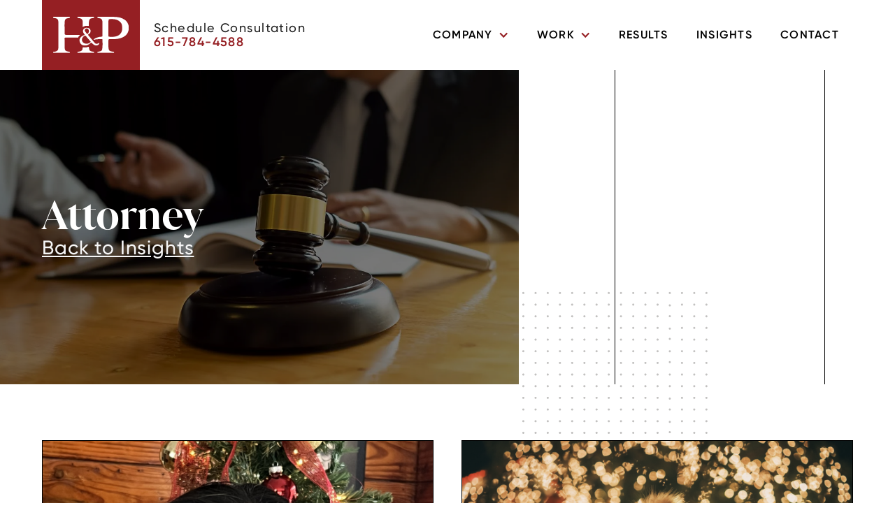

--- FILE ---
content_type: text/html
request_url: https://www.hplawtn.com/category/attorney
body_size: 8039
content:
<!DOCTYPE html><!-- This site was created in Webflow. https://webflow.com --><!-- Last Published: Fri Jan 16 2026 16:59:40 GMT+0000 (Coordinated Universal Time) --><html data-wf-domain="www.hplawtn.com" data-wf-page="64cd9a6839c2f1161898ddee" data-wf-site="64c1dbf2ee42f488ffaba8d8" data-wf-collection="64cd9a6839c2f1161898dde2" data-wf-item-slug="attorney"><head><meta charset="utf-8"/><title>Hagar and Phillips - Attorney</title><meta content="Hagar and Phillips: More than 40 years of combined experience in Family, Healthcare, Civil, Criminal, Business and Contract Law. Contact our office to schedule a consultation." name="description"/><meta content="Hagar and Phillips - Attorney" property="og:title"/><meta content="Hagar and Phillips: More than 40 years of combined experience in Family, Healthcare, Civil, Criminal, Business and Contract Law. Contact our office to schedule a consultation." property="og:description"/><meta content="Hagar and Phillips - Attorney" property="twitter:title"/><meta content="Hagar and Phillips: More than 40 years of combined experience in Family, Healthcare, Civil, Criminal, Business and Contract Law. Contact our office to schedule a consultation." property="twitter:description"/><meta property="og:type" content="website"/><meta content="summary_large_image" name="twitter:card"/><meta content="width=device-width, initial-scale=1" name="viewport"/><meta content="G-VGCQVSQZNM" name="google-site-verification"/><meta content="Webflow" name="generator"/><link href="https://cdn.prod.website-files.com/64c1dbf2ee42f488ffaba8d8/css/hagar-phillips.webflow.shared.c9ce0e922.css" rel="stylesheet" type="text/css" integrity="sha384-yc4OkiQ6bIGZ1ESwTU7ZIxoO6+umhoxn5QIjZSL2D2RfUk++nkN7PufmEthtQ00M" crossorigin="anonymous"/><link href="https://fonts.googleapis.com" rel="preconnect"/><link href="https://fonts.gstatic.com" rel="preconnect" crossorigin="anonymous"/><script src="https://ajax.googleapis.com/ajax/libs/webfont/1.6.26/webfont.js" type="text/javascript"></script><script type="text/javascript">WebFont.load({  google: {    families: ["Material Icons:regular"]  }});</script><script type="text/javascript">!function(o,c){var n=c.documentElement,t=" w-mod-";n.className+=t+"js",("ontouchstart"in o||o.DocumentTouch&&c instanceof DocumentTouch)&&(n.className+=t+"touch")}(window,document);</script><link href="https://cdn.prod.website-files.com/64c1dbf2ee42f488ffaba8d8/64fa12502cdcf8bff7d71184_h%20and%20p%20with%20space.png" rel="shortcut icon" type="image/x-icon"/><link href="https://cdn.prod.website-files.com/64c1dbf2ee42f488ffaba8d8/64fa12e35c7461451d24d850_Webclip.png" rel="apple-touch-icon"/><script async="" src="https://www.googletagmanager.com/gtag/js?id=G-VGCQVSQZNM"></script><script type="text/javascript">window.dataLayer = window.dataLayer || [];function gtag(){dataLayer.push(arguments);}gtag('set', 'developer_id.dZGVlNj', true);gtag('js', new Date());gtag('config', 'G-VGCQVSQZNM');</script></head><body><div class="interior-header"><div class="interior-nav-container"><div data-animation="default" data-collapse="medium" data-duration="400" data-easing="ease" data-easing2="ease" role="banner" class="navbar w-nav"><div class="container w-container"><a href="/" class="brand w-nav-brand"><img src="https://cdn.prod.website-files.com/64c1dbf2ee42f488ffaba8d8/64c1dc300aa1face108ca7e9_Vectors-Wrapper.svg" loading="lazy" width="92" height="43.862186431884766" alt="Hagar &amp; Phillips, attorneys at Law, in Lebanon TN. Lebanon TN attorneys. Law Firm in Lebanon TN. " class="header-logo"/></a><div class="phone-container"><a href="#schedule" class="link-block-2 w-inline-block"><div class="text">Schedule Consultation</div></a><div class="phone-number"><a href="tel:615-784-4588">615-784-4588 </a></div></div><nav role="navigation" class="nav-menu w-nav-menu"><div data-hover="true" data-delay="0" class="nav-link w-dropdown"><div class="dropdown-toggle w-dropdown-toggle"><a href="/hagar-phillips-lebanon-tennessee-attorneys-company" class="main-nav-link w-inline-block"><div class="text-block">Company</div><div class="icon-4 w-icon-dropdown-toggle"></div></a></div><nav class="dropdown-list w-dropdown-list"><a href="/attorneys/team/eric-phillips" class="dropdown-link w-dropdown-link">Eric Phillips</a><a href="/attorneys/team/tiffany-hagar" class="dropdown-link w-dropdown-link">Tiffany Hagar</a><a href="/attorneys/team/david-brust" class="dropdown-link w-dropdown-link">David Brust</a><a href="/attorneys/team/isaac-wilson" class="dropdown-link w-dropdown-link">Isaac Wilson</a><a href="/attorneys/team/hope-titchbourne" class="dropdown-link w-dropdown-link">Hope Ford</a></nav></div><div data-hover="true" data-delay="0" class="nav-link w-dropdown"><div class="dropdown-toggle w-dropdown-toggle"><a href="/practice-areas" class="main-nav-link w-inline-block"><div class="text-block">Work</div><div class="icon-4 w-icon-dropdown-toggle"></div></a></div><nav class="dropdown-list w-dropdown-list"><a href="/practice-areas/business-law" class="dropdown-link w-dropdown-link">Business Law</a><a href="/practice-areas/civil-litigation" class="dropdown-link w-dropdown-link">Civil Litigation</a><a href="/practice-areas/criminal-defense" class="dropdown-link w-dropdown-link">Criminal Defense</a><a href="/practice-areas/contract-law" class="dropdown-link w-dropdown-link">Contract Law</a><a href="/practice-areas/dui-law" class="dropdown-link w-dropdown-link">DUI</a><a href="/practice-areas/family-law" class="dropdown-link w-dropdown-link">Family Law</a><a href="/practice-areas/healthcare-law" class="dropdown-link w-dropdown-link">Healthcare Law</a><a href="/practice-areas/license-defense" class="dropdown-link w-dropdown-link">Licensure Defense</a><a href="/practice-areas/personal-injury" class="dropdown-link w-dropdown-link">Personal Injury</a></nav></div><a href="/results" class="nav-link w-nav-link">Results</a><a href="/insights" class="nav-link w-nav-link">Insights</a><a href="/contact" class="nav-link w-nav-link">Contact</a></nav><div class="menu-button w-nav-button"><div data-w-id="9e962494-2fc4-3076-5000-7f550992c454" data-is-ix2-target="1" class="mobile-menu-animation" data-animation-type="lottie" data-src="https://cdn.prod.website-files.com/64c1dbf2ee42f488ffaba8d8/64c9cbfdb0ddc11964122e99_mobile-menu.json" data-loop="0" data-direction="1" data-autoplay="0" data-renderer="svg" data-default-duration="2.8361693873166196" data-duration="0" data-ix2-initial-state="20"></div></div></div></div></div><div class="interior-hero"><div class="interior-hero-content"><div class="interior-hero-text"><div class="hero-headers">Attorney</div><div class="hero-subheader"><a href="/insights" class="header-link">Back to Insights</a></div></div></div><div class="interior-page-hero-img practice-areas"></div><wrapper class="interior-hero-line"></wrapper><wrapper class="interior-hero-line _2"></wrapper><div class="interior-hero-dots"></div></div></div><div class="full-width-content"><div class="w-embed"><style>
.blog-thumb-body {overflow: hidden; display: -webkit-box; -webkit-line-clamp: 3; -webkit-box-orient: vertical;}
</style></div><div class="blog-posts-container w-dyn-list"><div role="list" class="post-wrapper w-dyn-items w-row"><div id="w-node-beaab5c0-65e9-9a8e-c8db-6bb86ccc5105-1898ddee" role="listitem" class="blog-collection w-clearfix w-dyn-item w-col w-col-6"><div class="blog-post blog-page"><div style="background-image:url(&quot;https://cdn.prod.website-files.com/64cbe5293b962ba2928c162a/6761e3810368a597f4fafb10_Claudia%20Rojas.jpeg&quot;)" class="post-img"></div><div class="blog-post-body"><h3 class="blog-title">Legal Accessibility for Hispanic Community</h3><p class="blog-thumb-body">Lebanon, Tenn. (December 17, 2024) – Hagar &amp; Phillips, a highly regarded Lebanon-based law firm dedicated to serving Wilson County communities, proudly announces the addition of Claudia Rojas as their new Administrative Assistant. Rojas brings exceptional bilingual capabilities and a strong focus on community engagement, furthering the firm’s mission to provide inclusive legal services to the growing Hispanic population in the area.</p><a href="/post/legal-accessibility-for-hispanic-community" class="primary-btn w-button">View Post</a></div></div></div><div id="w-node-beaab5c0-65e9-9a8e-c8db-6bb86ccc5105-1898ddee" role="listitem" class="blog-collection w-clearfix w-dyn-item w-col w-col-6"><div class="blog-post blog-page"><div style="background-image:url(&quot;https://cdn.prod.website-files.com/64cbe5293b962ba2928c162a/65733010a5d10c3a4420ecdf_Screenshot%202023-12-08%20083138.png&quot;)" class="post-img"></div><div class="blog-post-body"><h3 class="blog-title">Wishing Wilson County TN a Happy and Joyous Holiday</h3><p class="blog-thumb-body">As the holiday season approaches, we at Hagar and Phillips would like to take a moment to express our gratitude to our clients in Wilson County. We are grateful for your trust in us and the opportunity to serve you. As members of this community with our own families, we understand the importance of family and community. We strive to make a positive impact on the lives of Wilson County residents and are committed to providing legal services that reflect those values. With the holiday season upon us, we wish you a happy and joyous holiday and new year. From our family to yours, thank you for your trust and support.</p><a href="/post/wishing-wilson-county-tn-a-happy-and-joyous-holiday" class="primary-btn w-button">View Post</a></div></div></div><div id="w-node-beaab5c0-65e9-9a8e-c8db-6bb86ccc5105-1898ddee" role="listitem" class="blog-collection w-clearfix w-dyn-item w-col w-col-6"><div class="blog-post blog-page"><div style="background-image:url(&quot;https://cdn.prod.website-files.com/64cbe5293b962ba2928c162a/64dbff24111d807492215a91_Clarence%20Darrow.jpg&quot;)" class="post-img"></div><div class="blog-post-body"><h3 class="blog-title">Choosing the Right Lawyer</h3><p class="blog-thumb-body">Finding the right legal representation can be a daunting task. This guide offers some key considerations in the process. </p><a href="/post/choosing-the-right-lebanon-tn-lawyer" class="primary-btn w-button">View Post</a></div></div></div><div id="w-node-beaab5c0-65e9-9a8e-c8db-6bb86ccc5105-1898ddee" role="listitem" class="blog-collection w-clearfix w-dyn-item w-col w-col-6"><div class="blog-post blog-page"><div style="background-image:url(&quot;https://cdn.prod.website-files.com/64cbe5293b962ba2928c162a/64dbff24111d807492215a91_Clarence%20Darrow.jpg&quot;)" class="post-img"></div><div class="blog-post-body"><h3 class="blog-title">Best Lebanon TN Attorneys</h3><p class="blog-thumb-body">When it comes to legal matters, there&#x27;s no substitute for quality representation. Whether you&#x27;re facing a DUI charge, going through a divorce, or dealing with any other legal issue, it&#x27;s essential to have not just a good attorney near you, but the best. At Hagar &amp; Phillips Attorneys at Law, we strive to provide the best legal services in Lebanon, TN, and its surrounding areas, including Mt. Juliet and Nashville.</p><a href="/post/best-lebanon-tn-attorneys" class="primary-btn w-button">View Post</a></div></div></div><div id="w-node-beaab5c0-65e9-9a8e-c8db-6bb86ccc5105-1898ddee" role="listitem" class="blog-collection w-clearfix w-dyn-item w-col w-col-6"><div class="blog-post blog-page"><div style="background-image:url(&quot;https://cdn.prod.website-files.com/64cbe5293b962ba2928c162a/64dc13949fd1000cc2e573f2_police-dui-checkpoint-2022-10-26-03-48-10-utc.jpg&quot;)" class="post-img"></div><div class="blog-post-body"><h3 class="blog-title">Were My Rights Violated During That Arrest</h3><p class="blog-thumb-body">During the moment an arrest is taking place, tensions are high. It’s hard not to get caught up in the chaos. Because everything’s happening so fast, you may not be aware of some violations of your rights that may have taken place. </p><a href="/post/were-my-rights-violated-during-that-arrest" class="primary-btn w-button">View Post</a></div></div></div><div id="w-node-beaab5c0-65e9-9a8e-c8db-6bb86ccc5105-1898ddee" role="listitem" class="blog-collection w-clearfix w-dyn-item w-col w-col-6"><div class="blog-post blog-page"><div style="background-image:url(&quot;https://cdn.prod.website-files.com/64cbe5293b962ba2928c162a/64dc0f836ea105939525c44d_Screenshot%202023-08-15%20185123.png&quot;)" class="post-img"></div><div class="blog-post-body"><h3 class="blog-title">Understanding Domestic Assault Charges in Tennessee</h3><p class="blog-thumb-body">Domestic assault cases are tricky and can involve a vast array of factors. First includes the definition of a domestic relationship — it involves more than just a husband and a wife. This blog helps you understand domestic assault charges in Tennessee. </p><a href="/post/understanding-domestic-assault-charges-in-tennessee" class="primary-btn w-button">View Post</a></div></div></div><div id="w-node-beaab5c0-65e9-9a8e-c8db-6bb86ccc5105-1898ddee" role="listitem" class="blog-collection w-clearfix w-dyn-item w-col w-col-6"><div class="blog-post blog-page"><div style="background-image:url(&quot;https://cdn.prod.website-files.com/64cbe5293b962ba2928c162a/64dc0ef53dc765a78a0ad8a8_Screenshot%202023-08-15%20184900.png&quot;)" class="post-img"></div><div class="blog-post-body"><h3 class="blog-title">What to Expect When You Enter a Courtroom</h3><p class="blog-thumb-body">We understand that going to court can be a stressful affair. And although this is the case, we’d like to help ease you through the courtroom process. Here, we’ve provided some information on what to expect and what’s expected of you when you go to court.</p><a href="/post/what-to-expect-when-you-enter-a-courtroom" class="primary-btn w-button">View Post</a></div></div></div><div id="w-node-beaab5c0-65e9-9a8e-c8db-6bb86ccc5105-1898ddee" role="listitem" class="blog-collection w-clearfix w-dyn-item w-col w-col-6"><div class="blog-post blog-page"><div style="background-image:url(&quot;https://cdn.prod.website-files.com/64cbe5293b962ba2928c162a/64dc080b30cc5903cfd96cec_Staff%20Seated.jpg&quot;)" class="post-img"></div><div class="blog-post-body"><h3 class="blog-title">Hagar &amp; Phillips Welcome Lebanon TN Attorneys and Expand Areas of Practice</h3><p class="blog-thumb-body">Hagar &amp; Phillips Attorneys at Law welcome two Lebanon TN attorneys to the firm and expand areas of practice. </p><a href="/post/hagar-phillips-welcome-lebanon-tn-attorneys-and-expand-areas-of-practice" class="primary-btn w-button">View Post</a></div></div></div><div id="w-node-beaab5c0-65e9-9a8e-c8db-6bb86ccc5105-1898ddee" role="listitem" class="blog-collection w-clearfix w-dyn-item w-col w-col-6"><div class="blog-post blog-page"><div style="background-image:url(&quot;https://cdn.prod.website-files.com/64cbe5293b962ba2928c162a/64dc006fc23f957d7f32e3b9_Copy%20of%20H%2BP-22-33.jpg&quot;)" class="post-img"></div><div class="blog-post-body"><h3 class="blog-title">Phillips Listed as a Tennessee Supreme Court Rule 31 Civil Mediator</h3><p class="blog-thumb-body">Phillips Listed as a Tennessee Supreme Court Rule 31 Civil Mediator</p><a href="/post/phillips-listed-as-a-tennessee-supreme-court-rule-31-civil-mediator" class="primary-btn w-button">View Post</a></div></div></div><div id="w-node-beaab5c0-65e9-9a8e-c8db-6bb86ccc5105-1898ddee" role="listitem" class="blog-collection w-clearfix w-dyn-item w-col w-col-6"><div class="blog-post blog-page"><div style="background-image:url(&quot;https://cdn.prod.website-files.com/64cbe5293b962ba2928c162a/64dbffdc8fb4f5b4dd362051_Copy%20of%20H%2BP-22-53_OK.jpg&quot;)" class="post-img"></div><div class="blog-post-body"><h3 class="blog-title">Tiffany Hagar Awarded TN Supreme Court Rule 31 Family &amp; Domestic Violence Certifications</h3><p class="blog-thumb-body">Tiffany Hagar Awarded TN Supreme Court Rule 31 Family &amp; Domestic Violence Certifications</p><a href="/post/tiffany-hagar-awarded-tn-supreme-court-rule-31-family-domestic-violence-certifications" class="primary-btn w-button">View Post</a></div></div></div></div><div role="navigation" aria-label="List" class="w-pagination-wrapper"><a href="?fb6fd6e7_page=2" aria-label="Next Page" class="w-pagination-next"><div class="w-inline-block">Next</div><svg class="w-pagination-next-icon" height="12px" width="12px" xmlns="http://www.w3.org/2000/svg" viewBox="0 0 12 12" transform="translate(0, 1)"><path fill="none" stroke="currentColor" fill-rule="evenodd" d="M4 2l4 4-4 4"></path></svg></a><link rel="prerender" href="?fb6fd6e7_page=2"/></div></div></div><div class="categories-container section-padding-bottom"><div class="title areas"><h3 class="h3-headline">See Additional Blog Insight Categories</h3></div><div class="w-dyn-list"><div data-w-id="292ce3bf-97ba-cdbd-34d6-ccf955b19537" role="list" class="categories-list w-dyn-items w-row"><div role="listitem" class="categories-item w-dyn-item w-col w-col-3"><a href="/category/family-law"> Family Law</a></div><div role="listitem" class="categories-item w-dyn-item w-col w-col-3"><a href="/category/adoption">Adoption</a></div><div role="listitem" class="categories-item w-dyn-item w-col w-col-3"><a href="/category/alimony">Alimony</a></div><div role="listitem" class="categories-item w-dyn-item w-col w-col-3"><a href="/category/assault">Assault</a></div><div role="listitem" class="categories-item w-dyn-item w-col w-col-3"><a href="/category/attorney" aria-current="page" class="w--current">Attorney</a></div><div role="listitem" class="categories-item w-dyn-item w-col w-col-3"><a href="/category/auto-accidents">Auto Accidents</a></div><div role="listitem" class="categories-item w-dyn-item w-col w-col-3"><a href="/category/boating-under-the-influence">Boating Under the Influence</a></div><div role="listitem" class="categories-item w-dyn-item w-col w-col-3"><a href="/category/breach-of-contracts">Breach of Contracts</a></div><div role="listitem" class="categories-item w-dyn-item w-col w-col-3"><a href="/category/burglary">Burglary  </a></div><div role="listitem" class="categories-item w-dyn-item w-col w-col-3"><a href="/category/business-law">Business Law</a></div><div role="listitem" class="categories-item w-dyn-item w-col w-col-3"><a href="/category/child-custody">Child Custody </a></div><div role="listitem" class="categories-item w-dyn-item w-col w-col-3"><a href="/category/civil-litigation">Civil Litigation</a></div><div role="listitem" class="categories-item w-dyn-item w-col w-col-3"><a href="/category/civil-mediation">Civil Mediation</a></div><div role="listitem" class="categories-item w-dyn-item w-col w-col-3"><a href="/category/construction-law">Construction Law</a></div><div role="listitem" class="categories-item w-dyn-item w-col w-col-3"><a href="/category/construction-liability">Construction Liability</a></div><div role="listitem" class="categories-item w-dyn-item w-col w-col-3"><a href="/category/contract-law">Contract Law</a></div><div role="listitem" class="categories-item w-dyn-item w-col w-col-3"><a href="/category/criminal-defense">Criminal Defense</a></div><div role="listitem" class="categories-item w-dyn-item w-col w-col-3"><a href="/category/dui">DUI</a></div><div role="listitem" class="categories-item w-dyn-item w-col w-col-3"><a href="/category/dui-charges">DUI Charges</a></div><div role="listitem" class="categories-item w-dyn-item w-col w-col-3"><a href="/category/defective-construction">Defective Construction</a></div><div role="listitem" class="categories-item w-dyn-item w-col w-col-3"><a href="/category/disciplinary-matters">Disciplinary Matters</a></div><div role="listitem" class="categories-item w-dyn-item w-col w-col-3"><a href="/category/divorce">Divorce </a></div><div role="listitem" class="categories-item w-dyn-item w-col w-col-3"><a href="/category/domestic-violence">Domestic Violence</a></div><div role="listitem" class="categories-item w-dyn-item w-col w-col-3"><a href="/category/draft-contracts">Draft Contracts</a></div><div role="listitem" class="categories-item w-dyn-item w-col w-col-3"><a href="/category/drug-charges">Drug Charges</a></div><div role="listitem" class="categories-item w-dyn-item w-col w-col-3"><a href="/category/drug-offenses">Drug Offenses</a></div><div role="listitem" class="categories-item w-dyn-item w-col w-col-3"><a href="/category/ein-and-llc-setup">EIN and LLC Setup</a></div><div role="listitem" class="categories-item w-dyn-item w-col w-col-3"><a href="/category/elder-law">Elder Law</a></div><div role="listitem" class="categories-item w-dyn-item w-col w-col-3"><a href="/category/family-mediation">Family Mediation</a></div><div role="listitem" class="categories-item w-dyn-item w-col w-col-3"><a href="/category/felony-murder">Felony Murder</a></div><div role="listitem" class="categories-item w-dyn-item w-col w-col-3"><a href="/category/grandparent-law">Grandparent Law</a></div><div role="listitem" class="categories-item w-dyn-item w-col w-col-3"><a href="/category/healthcare-law">Healthcare Law</a></div><div role="listitem" class="categories-item w-dyn-item w-col w-col-3"><a href="/category/homicide">Homicide</a></div><div role="listitem" class="categories-item w-dyn-item w-col w-col-3"><a href="/category/juvenile-crimes">Juvenile Crimes</a></div><div role="listitem" class="categories-item w-dyn-item w-col w-col-3"><a href="/category/kidnapping">Kidnapping</a></div><div role="listitem" class="categories-item w-dyn-item w-col w-col-3"><a href="/category/landlord-or-tenant">Landlord or Tenant</a></div><div role="listitem" class="categories-item w-dyn-item w-col w-col-3"><a href="/category/legal-separation">Legal Separation</a></div><div role="listitem" class="categories-item w-dyn-item w-col w-col-3"><a href="/category/license-defense">License Defense</a></div><div role="listitem" class="categories-item w-dyn-item w-col w-col-3"><a href="/category/licensing-and-accreditation">Licensing and Accreditation</a></div><div role="listitem" class="categories-item w-dyn-item w-col w-col-3"><a href="/category/managed-care">Managed Care</a></div><div role="listitem" class="categories-item w-dyn-item w-col w-col-3"><a href="/category/marital-dissolution">Marital Dissolution</a></div><div role="listitem" class="categories-item w-dyn-item w-col w-col-3"><a href="/category/mediation">Mediation</a></div><div role="listitem" class="categories-item w-dyn-item w-col w-col-3"><a href="/category/medicare-fraud">Medicare Fraud</a></div><div role="listitem" class="categories-item w-dyn-item w-col w-col-3"><a href="/category/opportunity-agreements">Opportunity Agreements</a></div><div role="listitem" class="categories-item w-dyn-item w-col w-col-3"><a href="/category/order-of-protection">Order of Protection</a></div><div role="listitem" class="categories-item w-dyn-item w-col w-col-3"><a href="/category/parenting-plans">Parenting Plans</a></div><div role="listitem" class="categories-item w-dyn-item w-col w-col-3"><a href="/category/personal-injury">Personal Injury</a></div><div role="listitem" class="categories-item w-dyn-item w-col w-col-3"><a href="/category/pet-law">Pet Law</a></div><div role="listitem" class="categories-item w-dyn-item w-col w-col-3"><a href="/category/plain-view-document">Plain View Document</a></div><div role="listitem" class="categories-item w-dyn-item w-col w-col-3"><a href="/category/premises-liability">Premises Liability</a></div><div role="listitem" class="categories-item w-dyn-item w-col w-col-3"><a href="/category/product-liability">Product Liability</a></div><div role="listitem" class="categories-item w-dyn-item w-col w-col-3"><a href="/category/property-law">Property Law</a></div><div role="listitem" class="categories-item w-dyn-item w-col w-col-3"><a href="/category/rape">Rape</a></div><div role="listitem" class="categories-item w-dyn-item w-col w-col-3"><a href="/category/regulatory-compliance">Regulatory Compliance</a></div><div role="listitem" class="categories-item w-dyn-item w-col w-col-3"><a href="/category/review-contracts">Review Contracts</a></div><div role="listitem" class="categories-item w-dyn-item w-col w-col-3"><a href="/category/robbery">Robbery</a></div><div role="listitem" class="categories-item w-dyn-item w-col w-col-3"><a href="/category/search-and-seizure">Search and Seizure</a></div><div role="listitem" class="categories-item w-dyn-item w-col w-col-3"><a href="/category/seizure-of-property">Seizure of Property</a></div><div role="listitem" class="categories-item w-dyn-item w-col w-col-3"><a href="/category/setup-business">Setup Business</a></div><div role="listitem" class="categories-item w-dyn-item w-col w-col-3"><a href="/category/sex-crimes">Sex Crimes</a></div><div role="listitem" class="categories-item w-dyn-item w-col w-col-3"><a href="/category/sexual-assault">Sexual Assault</a></div><div role="listitem" class="categories-item w-dyn-item w-col w-col-3"><a href="/category/sexual-exploitation">Sexual Exploitation</a></div><div role="listitem" class="categories-item w-dyn-item w-col w-col-3"><a href="/category/slip-and-fall">Slip and Fall</a></div><div role="listitem" class="categories-item w-dyn-item w-col w-col-3"><a href="/category/staff">Staff</a></div><div role="listitem" class="categories-item w-dyn-item w-col w-col-3"><a href="/category/stark-anti-kickback-law">Stark Anti-Kickback Law</a></div><div role="listitem" class="categories-item w-dyn-item w-col w-col-3"><a href="/category/theft">Theft  </a></div><div role="listitem" class="categories-item w-dyn-item w-col w-col-3"><a href="/category/truck-wrecks">Truck Wrecks</a></div><div role="listitem" class="categories-item w-dyn-item w-col w-col-3"><a href="/category/trust-and-asset-protection">Trust and Asset Protection</a></div></div></div></div><div class="categories-container section-padding-bottom"><div class="title areas"><h3 class="h3-headline">See Additional Blog Insight Categories</h3></div><div class="w-dyn-list"><div data-w-id="292ce3bf-97ba-cdbd-34d6-ccf955b19537" role="list" class="categories-list w-dyn-items w-row"><div role="listitem" class="categories-item w-dyn-item w-col w-col-3"><a href="/category/family-law"> Family Law</a></div><div role="listitem" class="categories-item w-dyn-item w-col w-col-3"><a href="/category/adoption">Adoption</a></div><div role="listitem" class="categories-item w-dyn-item w-col w-col-3"><a href="/category/alimony">Alimony</a></div><div role="listitem" class="categories-item w-dyn-item w-col w-col-3"><a href="/category/assault">Assault</a></div><div role="listitem" class="categories-item w-dyn-item w-col w-col-3"><a href="/category/attorney" aria-current="page" class="w--current">Attorney</a></div><div role="listitem" class="categories-item w-dyn-item w-col w-col-3"><a href="/category/auto-accidents">Auto Accidents</a></div><div role="listitem" class="categories-item w-dyn-item w-col w-col-3"><a href="/category/boating-under-the-influence">Boating Under the Influence</a></div><div role="listitem" class="categories-item w-dyn-item w-col w-col-3"><a href="/category/breach-of-contracts">Breach of Contracts</a></div><div role="listitem" class="categories-item w-dyn-item w-col w-col-3"><a href="/category/burglary">Burglary  </a></div><div role="listitem" class="categories-item w-dyn-item w-col w-col-3"><a href="/category/business-law">Business Law</a></div><div role="listitem" class="categories-item w-dyn-item w-col w-col-3"><a href="/category/child-custody">Child Custody </a></div><div role="listitem" class="categories-item w-dyn-item w-col w-col-3"><a href="/category/civil-litigation">Civil Litigation</a></div><div role="listitem" class="categories-item w-dyn-item w-col w-col-3"><a href="/category/civil-mediation">Civil Mediation</a></div><div role="listitem" class="categories-item w-dyn-item w-col w-col-3"><a href="/category/construction-law">Construction Law</a></div><div role="listitem" class="categories-item w-dyn-item w-col w-col-3"><a href="/category/construction-liability">Construction Liability</a></div><div role="listitem" class="categories-item w-dyn-item w-col w-col-3"><a href="/category/contract-law">Contract Law</a></div><div role="listitem" class="categories-item w-dyn-item w-col w-col-3"><a href="/category/criminal-defense">Criminal Defense</a></div><div role="listitem" class="categories-item w-dyn-item w-col w-col-3"><a href="/category/dui">DUI</a></div><div role="listitem" class="categories-item w-dyn-item w-col w-col-3"><a href="/category/dui-charges">DUI Charges</a></div><div role="listitem" class="categories-item w-dyn-item w-col w-col-3"><a href="/category/defective-construction">Defective Construction</a></div><div role="listitem" class="categories-item w-dyn-item w-col w-col-3"><a href="/category/disciplinary-matters">Disciplinary Matters</a></div><div role="listitem" class="categories-item w-dyn-item w-col w-col-3"><a href="/category/divorce">Divorce </a></div><div role="listitem" class="categories-item w-dyn-item w-col w-col-3"><a href="/category/domestic-violence">Domestic Violence</a></div><div role="listitem" class="categories-item w-dyn-item w-col w-col-3"><a href="/category/draft-contracts">Draft Contracts</a></div><div role="listitem" class="categories-item w-dyn-item w-col w-col-3"><a href="/category/drug-charges">Drug Charges</a></div><div role="listitem" class="categories-item w-dyn-item w-col w-col-3"><a href="/category/drug-offenses">Drug Offenses</a></div><div role="listitem" class="categories-item w-dyn-item w-col w-col-3"><a href="/category/ein-and-llc-setup">EIN and LLC Setup</a></div><div role="listitem" class="categories-item w-dyn-item w-col w-col-3"><a href="/category/elder-law">Elder Law</a></div><div role="listitem" class="categories-item w-dyn-item w-col w-col-3"><a href="/category/family-mediation">Family Mediation</a></div><div role="listitem" class="categories-item w-dyn-item w-col w-col-3"><a href="/category/felony-murder">Felony Murder</a></div><div role="listitem" class="categories-item w-dyn-item w-col w-col-3"><a href="/category/grandparent-law">Grandparent Law</a></div><div role="listitem" class="categories-item w-dyn-item w-col w-col-3"><a href="/category/healthcare-law">Healthcare Law</a></div><div role="listitem" class="categories-item w-dyn-item w-col w-col-3"><a href="/category/homicide">Homicide</a></div><div role="listitem" class="categories-item w-dyn-item w-col w-col-3"><a href="/category/juvenile-crimes">Juvenile Crimes</a></div><div role="listitem" class="categories-item w-dyn-item w-col w-col-3"><a href="/category/kidnapping">Kidnapping</a></div><div role="listitem" class="categories-item w-dyn-item w-col w-col-3"><a href="/category/landlord-or-tenant">Landlord or Tenant</a></div><div role="listitem" class="categories-item w-dyn-item w-col w-col-3"><a href="/category/legal-separation">Legal Separation</a></div><div role="listitem" class="categories-item w-dyn-item w-col w-col-3"><a href="/category/license-defense">License Defense</a></div><div role="listitem" class="categories-item w-dyn-item w-col w-col-3"><a href="/category/licensing-and-accreditation">Licensing and Accreditation</a></div><div role="listitem" class="categories-item w-dyn-item w-col w-col-3"><a href="/category/managed-care">Managed Care</a></div><div role="listitem" class="categories-item w-dyn-item w-col w-col-3"><a href="/category/marital-dissolution">Marital Dissolution</a></div><div role="listitem" class="categories-item w-dyn-item w-col w-col-3"><a href="/category/mediation">Mediation</a></div><div role="listitem" class="categories-item w-dyn-item w-col w-col-3"><a href="/category/medicare-fraud">Medicare Fraud</a></div><div role="listitem" class="categories-item w-dyn-item w-col w-col-3"><a href="/category/opportunity-agreements">Opportunity Agreements</a></div><div role="listitem" class="categories-item w-dyn-item w-col w-col-3"><a href="/category/order-of-protection">Order of Protection</a></div><div role="listitem" class="categories-item w-dyn-item w-col w-col-3"><a href="/category/parenting-plans">Parenting Plans</a></div><div role="listitem" class="categories-item w-dyn-item w-col w-col-3"><a href="/category/personal-injury">Personal Injury</a></div><div role="listitem" class="categories-item w-dyn-item w-col w-col-3"><a href="/category/pet-law">Pet Law</a></div><div role="listitem" class="categories-item w-dyn-item w-col w-col-3"><a href="/category/plain-view-document">Plain View Document</a></div><div role="listitem" class="categories-item w-dyn-item w-col w-col-3"><a href="/category/premises-liability">Premises Liability</a></div><div role="listitem" class="categories-item w-dyn-item w-col w-col-3"><a href="/category/product-liability">Product Liability</a></div><div role="listitem" class="categories-item w-dyn-item w-col w-col-3"><a href="/category/property-law">Property Law</a></div><div role="listitem" class="categories-item w-dyn-item w-col w-col-3"><a href="/category/rape">Rape</a></div><div role="listitem" class="categories-item w-dyn-item w-col w-col-3"><a href="/category/regulatory-compliance">Regulatory Compliance</a></div><div role="listitem" class="categories-item w-dyn-item w-col w-col-3"><a href="/category/review-contracts">Review Contracts</a></div><div role="listitem" class="categories-item w-dyn-item w-col w-col-3"><a href="/category/robbery">Robbery</a></div><div role="listitem" class="categories-item w-dyn-item w-col w-col-3"><a href="/category/search-and-seizure">Search and Seizure</a></div><div role="listitem" class="categories-item w-dyn-item w-col w-col-3"><a href="/category/seizure-of-property">Seizure of Property</a></div><div role="listitem" class="categories-item w-dyn-item w-col w-col-3"><a href="/category/setup-business">Setup Business</a></div><div role="listitem" class="categories-item w-dyn-item w-col w-col-3"><a href="/category/sex-crimes">Sex Crimes</a></div><div role="listitem" class="categories-item w-dyn-item w-col w-col-3"><a href="/category/sexual-assault">Sexual Assault</a></div><div role="listitem" class="categories-item w-dyn-item w-col w-col-3"><a href="/category/sexual-exploitation">Sexual Exploitation</a></div><div role="listitem" class="categories-item w-dyn-item w-col w-col-3"><a href="/category/slip-and-fall">Slip and Fall</a></div><div role="listitem" class="categories-item w-dyn-item w-col w-col-3"><a href="/category/staff">Staff</a></div><div role="listitem" class="categories-item w-dyn-item w-col w-col-3"><a href="/category/stark-anti-kickback-law">Stark Anti-Kickback Law</a></div><div role="listitem" class="categories-item w-dyn-item w-col w-col-3"><a href="/category/theft">Theft  </a></div><div role="listitem" class="categories-item w-dyn-item w-col w-col-3"><a href="/category/truck-wrecks">Truck Wrecks</a></div><div role="listitem" class="categories-item w-dyn-item w-col w-col-3"><a href="/category/trust-and-asset-protection">Trust and Asset Protection</a></div></div></div></div><div class="footer-container"><div class="footer-content"><div class="footer-links"><div class="l-headline-4">Hagar &amp; Phillips <br/>Attorneys At Law</div><div class="footer-links-container"><div data-w-id="e06c6bec-748c-bb81-1d83-7f9820e71fd5" class="footer-links-left"><a href="/hagar-phillips-lebanon-tennessee-attorneys-company" class="footer-link w-inline-block"><div class="footer-text">Company</div></a><a href="/practice-areas" class="footer-link w-inline-block"><div class="footer-text">Work</div></a><a href="/results" class="footer-link w-inline-block"><div class="footer-text">Results</div></a><a href="/insights" class="footer-link w-inline-block"><div class="footer-text">Insights</div></a><a href="/contact" class="footer-link w-inline-block"><div class="footer-text">Contact</div></a></div><div data-w-id="e06c6bec-748c-bb81-1d83-7f9820e71fe0" class="footer-links-right"><a href="/faq" class="footer-link w-inline-block"><div class="footer-text">FAQ</div></a><a href="/privacy-and-terms" class="footer-link w-inline-block"><div class="footer-text">Terms, Disclaimer, &amp; Privacy</div></a><a href="/sitemap.xml" class="footer-link w-inline-block"><div class="footer-text">Sitemap</div></a><a href="https://www.google.com/maps/place/Hagar+and+Phillips+Attorneys+at+Law+PLLC/@36.2037757,-86.2937773,15z/data=!4m2!3m1!1s0x0:0xf3710f28695c098?sa=X&amp;ved=2ahUKEwjbxeKdrOaAAxWEj2oFHcu6B_0Q_BJ6BAg1EAA&amp;ved=2ahUKEwjbxeKdrOaAAxWEj2oFHcu6B_0Q_BJ6BAhHEAg" target="_blank" class="footer-link w-inline-block"><div class="footer-text">207 University Ave.
Lebanon, Tennessee 37087</div></a><div class="footer-text">Office: <a href="tel:615-784-4588" class="footer-link">615-784-4588</a></div></div></div></div><div class="footer-logos"><div class="footer-logos"><a href="/" class="w-inline-block"><img src="https://cdn.prod.website-files.com/64c1dbf2ee42f488ffaba8d8/653982a56146b402c944daef_footer-logo.png" loading="lazy" width="175" alt="Hagar and Phillips, attorneys at law, lebanon, TN logo, family law attorney lebanon reviews, criminal lawyers in lebanon tn, divorce attorney lebanon tn, family law attorney nashville, dui lawyer in lebanon tn, drug charges lebanon tn, nashville injury lawyer, personal injury attorney  nashville tn, car accident lawyer nashville, tn, medical malpractice lawyer attorney, car accident attorney nashville tn"/></a></div><div class="footer-social"><a href="https://www.avvo.com/attorneys/37087-tn-tiffany-hagar-4099256.html" target="_blank" class="footer-social-link w-inline-block"><header data-w-id="e06c6bec-748c-bb81-1d83-7f9820e71fef" class="social-icon"><img src="https://cdn.prod.website-files.com/64c1dbf2ee42f488ffaba8d8/64ca927d38b4c9b98e4e8fd5_Vectors-Wrapper.svg" loading="lazy" width="20" height="20" alt="" class="vectors-wrapper-10"/></header></a><a href="https://www.linkedin.com/company/hagar-phillips-pllc/" target="_blank" class="footer-social-link w-inline-block"><div data-w-id="e06c6bec-748c-bb81-1d83-7f9820e71ff1" class="social-icon"><img src="https://cdn.prod.website-files.com/64c1dbf2ee42f488ffaba8d8/64ca927eb1c92d0dd288c752_Vectors-Wrapper.svg" loading="lazy" width="20" height="20" alt="" class="vectors-wrapper-10"/></div></a><a href="https://twitter.com/hagarphillips" target="_blank" class="footer-social-link hide w-inline-block"><div data-w-id="e06c6bec-748c-bb81-1d83-7f9820e71ff3" class="social-icon"><img src="https://cdn.prod.website-files.com/64c1dbf2ee42f488ffaba8d8/64ca927e319bef79597f818a_Vectors-Wrapper.svg" loading="lazy" width="20" height="18" alt="" class="vectors-wrapper-11"/></div></a><a href="https://www.facebook.com/profile.php?id=100063646116562&amp;locale=lt_LT" target="_blank" class="footer-social-link w-inline-block"><div data-w-id="e06c6bec-748c-bb81-1d83-7f9820e71ff5" class="social-icon"><img src="https://cdn.prod.website-files.com/64c1dbf2ee42f488ffaba8d8/64ca927fa0915a423dc87876_Vectors-Wrapper.svg" loading="lazy" width="20" height="20" alt="" class="vectors-wrapper-10"/></div></a></div></div></div></div><script src="https://d3e54v103j8qbb.cloudfront.net/js/jquery-3.5.1.min.dc5e7f18c8.js?site=64c1dbf2ee42f488ffaba8d8" type="text/javascript" integrity="sha256-9/aliU8dGd2tb6OSsuzixeV4y/faTqgFtohetphbbj0=" crossorigin="anonymous"></script><script src="https://cdn.prod.website-files.com/64c1dbf2ee42f488ffaba8d8/js/webflow.schunk.e0c428ff9737f919.js" type="text/javascript" integrity="sha384-ar82P9eriV3WGOD8Lkag3kPxxkFE9GSaSPalaC0MRlR/5aACGoFQNfyqt0dNuYvt" crossorigin="anonymous"></script><script src="https://cdn.prod.website-files.com/64c1dbf2ee42f488ffaba8d8/js/webflow.schunk.d263261602e00416.js" type="text/javascript" integrity="sha384-cCIDbUp/O0zNaJciZ4vCflrsvHcmokGweJ5HJWsOoSQS/6jh11HzH8C6qUH0iIvZ" crossorigin="anonymous"></script><script src="https://cdn.prod.website-files.com/64c1dbf2ee42f488ffaba8d8/js/webflow.30d7e18e.080eb8171ec68462.js" type="text/javascript" integrity="sha384-BOKSFplfNycryTatO7bQU3CjgbS+7IhkXK9bQotryNdvl14XkVfNi7tcmtRNnIRI" crossorigin="anonymous"></script></body></html>

--- FILE ---
content_type: text/css
request_url: https://cdn.prod.website-files.com/64c1dbf2ee42f488ffaba8d8/css/hagar-phillips.webflow.shared.c9ce0e922.css
body_size: 20786
content:
html {
  -webkit-text-size-adjust: 100%;
  -ms-text-size-adjust: 100%;
  font-family: sans-serif;
}

body {
  margin: 0;
}

article, aside, details, figcaption, figure, footer, header, hgroup, main, menu, nav, section, summary {
  display: block;
}

audio, canvas, progress, video {
  vertical-align: baseline;
  display: inline-block;
}

audio:not([controls]) {
  height: 0;
  display: none;
}

[hidden], template {
  display: none;
}

a {
  background-color: #0000;
}

a:active, a:hover {
  outline: 0;
}

abbr[title] {
  border-bottom: 1px dotted;
}

b, strong {
  font-weight: bold;
}

dfn {
  font-style: italic;
}

h1 {
  margin: .67em 0;
  font-size: 2em;
}

mark {
  color: #000;
  background: #ff0;
}

small {
  font-size: 80%;
}

sub, sup {
  vertical-align: baseline;
  font-size: 75%;
  line-height: 0;
  position: relative;
}

sup {
  top: -.5em;
}

sub {
  bottom: -.25em;
}

img {
  border: 0;
}

svg:not(:root) {
  overflow: hidden;
}

hr {
  box-sizing: content-box;
  height: 0;
}

pre {
  overflow: auto;
}

code, kbd, pre, samp {
  font-family: monospace;
  font-size: 1em;
}

button, input, optgroup, select, textarea {
  color: inherit;
  font: inherit;
  margin: 0;
}

button {
  overflow: visible;
}

button, select {
  text-transform: none;
}

button, html input[type="button"], input[type="reset"] {
  -webkit-appearance: button;
  cursor: pointer;
}

button[disabled], html input[disabled] {
  cursor: default;
}

button::-moz-focus-inner, input::-moz-focus-inner {
  border: 0;
  padding: 0;
}

input {
  line-height: normal;
}

input[type="checkbox"], input[type="radio"] {
  box-sizing: border-box;
  padding: 0;
}

input[type="number"]::-webkit-inner-spin-button, input[type="number"]::-webkit-outer-spin-button {
  height: auto;
}

input[type="search"] {
  -webkit-appearance: none;
}

input[type="search"]::-webkit-search-cancel-button, input[type="search"]::-webkit-search-decoration {
  -webkit-appearance: none;
}

legend {
  border: 0;
  padding: 0;
}

textarea {
  overflow: auto;
}

optgroup {
  font-weight: bold;
}

table {
  border-collapse: collapse;
  border-spacing: 0;
}

td, th {
  padding: 0;
}

@font-face {
  font-family: webflow-icons;
  src: url("[data-uri]") format("truetype");
  font-weight: normal;
  font-style: normal;
}

[class^="w-icon-"], [class*=" w-icon-"] {
  speak: none;
  font-variant: normal;
  text-transform: none;
  -webkit-font-smoothing: antialiased;
  -moz-osx-font-smoothing: grayscale;
  font-style: normal;
  font-weight: normal;
  line-height: 1;
  font-family: webflow-icons !important;
}

.w-icon-slider-right:before {
  content: "";
}

.w-icon-slider-left:before {
  content: "";
}

.w-icon-nav-menu:before {
  content: "";
}

.w-icon-arrow-down:before, .w-icon-dropdown-toggle:before {
  content: "";
}

.w-icon-file-upload-remove:before {
  content: "";
}

.w-icon-file-upload-icon:before {
  content: "";
}

* {
  box-sizing: border-box;
}

html {
  height: 100%;
}

body {
  color: #333;
  background-color: #fff;
  min-height: 100%;
  margin: 0;
  font-family: Arial, sans-serif;
  font-size: 14px;
  line-height: 20px;
}

img {
  vertical-align: middle;
  max-width: 100%;
  display: inline-block;
}

html.w-mod-touch * {
  background-attachment: scroll !important;
}

.w-block {
  display: block;
}

.w-inline-block {
  max-width: 100%;
  display: inline-block;
}

.w-clearfix:before, .w-clearfix:after {
  content: " ";
  grid-area: 1 / 1 / 2 / 2;
  display: table;
}

.w-clearfix:after {
  clear: both;
}

.w-hidden {
  display: none;
}

.w-button {
  color: #fff;
  line-height: inherit;
  cursor: pointer;
  background-color: #3898ec;
  border: 0;
  border-radius: 0;
  padding: 9px 15px;
  text-decoration: none;
  display: inline-block;
}

input.w-button {
  -webkit-appearance: button;
}

html[data-w-dynpage] [data-w-cloak] {
  color: #0000 !important;
}

.w-code-block {
  margin: unset;
}

pre.w-code-block code {
  all: inherit;
}

.w-optimization {
  display: contents;
}

.w-webflow-badge, .w-webflow-badge > img {
  box-sizing: unset;
  width: unset;
  height: unset;
  max-height: unset;
  max-width: unset;
  min-height: unset;
  min-width: unset;
  margin: unset;
  padding: unset;
  float: unset;
  clear: unset;
  border: unset;
  border-radius: unset;
  background: unset;
  background-image: unset;
  background-position: unset;
  background-size: unset;
  background-repeat: unset;
  background-origin: unset;
  background-clip: unset;
  background-attachment: unset;
  background-color: unset;
  box-shadow: unset;
  transform: unset;
  direction: unset;
  font-family: unset;
  font-weight: unset;
  color: unset;
  font-size: unset;
  line-height: unset;
  font-style: unset;
  font-variant: unset;
  text-align: unset;
  letter-spacing: unset;
  -webkit-text-decoration: unset;
  text-decoration: unset;
  text-indent: unset;
  text-transform: unset;
  list-style-type: unset;
  text-shadow: unset;
  vertical-align: unset;
  cursor: unset;
  white-space: unset;
  word-break: unset;
  word-spacing: unset;
  word-wrap: unset;
  transition: unset;
}

.w-webflow-badge {
  white-space: nowrap;
  cursor: pointer;
  box-shadow: 0 0 0 1px #0000001a, 0 1px 3px #0000001a;
  visibility: visible !important;
  opacity: 1 !important;
  z-index: 2147483647 !important;
  color: #aaadb0 !important;
  overflow: unset !important;
  background-color: #fff !important;
  border-radius: 3px !important;
  width: auto !important;
  height: auto !important;
  margin: 0 !important;
  padding: 6px !important;
  font-size: 12px !important;
  line-height: 14px !important;
  text-decoration: none !important;
  display: inline-block !important;
  position: fixed !important;
  inset: auto 12px 12px auto !important;
  transform: none !important;
}

.w-webflow-badge > img {
  position: unset;
  visibility: unset !important;
  opacity: 1 !important;
  vertical-align: middle !important;
  display: inline-block !important;
}

h1, h2, h3, h4, h5, h6 {
  margin-bottom: 10px;
  font-weight: bold;
}

h1 {
  margin-top: 20px;
  font-size: 38px;
  line-height: 44px;
}

h2 {
  margin-top: 20px;
  font-size: 32px;
  line-height: 36px;
}

h3 {
  margin-top: 20px;
  font-size: 24px;
  line-height: 30px;
}

h4 {
  margin-top: 10px;
  font-size: 18px;
  line-height: 24px;
}

h5 {
  margin-top: 10px;
  font-size: 14px;
  line-height: 20px;
}

h6 {
  margin-top: 10px;
  font-size: 12px;
  line-height: 18px;
}

p {
  margin-top: 0;
  margin-bottom: 10px;
}

blockquote {
  border-left: 5px solid #e2e2e2;
  margin: 0 0 10px;
  padding: 10px 20px;
  font-size: 18px;
  line-height: 22px;
}

figure {
  margin: 0 0 10px;
}

figcaption {
  text-align: center;
  margin-top: 5px;
}

ul, ol {
  margin-top: 0;
  margin-bottom: 10px;
  padding-left: 40px;
}

.w-list-unstyled {
  padding-left: 0;
  list-style: none;
}

.w-embed:before, .w-embed:after {
  content: " ";
  grid-area: 1 / 1 / 2 / 2;
  display: table;
}

.w-embed:after {
  clear: both;
}

.w-video {
  width: 100%;
  padding: 0;
  position: relative;
}

.w-video iframe, .w-video object, .w-video embed {
  border: none;
  width: 100%;
  height: 100%;
  position: absolute;
  top: 0;
  left: 0;
}

fieldset {
  border: 0;
  margin: 0;
  padding: 0;
}

button, [type="button"], [type="reset"] {
  cursor: pointer;
  -webkit-appearance: button;
  border: 0;
}

.w-form {
  margin: 0 0 15px;
}

.w-form-done {
  text-align: center;
  background-color: #ddd;
  padding: 20px;
  display: none;
}

.w-form-fail {
  background-color: #ffdede;
  margin-top: 10px;
  padding: 10px;
  display: none;
}

.w-input, .w-select {
  color: #333;
  vertical-align: middle;
  background-color: #fff;
  border: 1px solid #ccc;
  width: 100%;
  height: 38px;
  margin-bottom: 10px;
  padding: 8px 12px;
  font-size: 14px;
  line-height: 1.42857;
  display: block;
}

.w-input::placeholder, .w-select::placeholder {
  color: #999;
}

.w-input:focus, .w-select:focus {
  border-color: #3898ec;
  outline: 0;
}

.w-input[disabled], .w-select[disabled], .w-input[readonly], .w-select[readonly], fieldset[disabled] .w-input, fieldset[disabled] .w-select {
  cursor: not-allowed;
}

.w-input[disabled]:not(.w-input-disabled), .w-select[disabled]:not(.w-input-disabled), .w-input[readonly], .w-select[readonly], fieldset[disabled]:not(.w-input-disabled) .w-input, fieldset[disabled]:not(.w-input-disabled) .w-select {
  background-color: #eee;
}

textarea.w-input, textarea.w-select {
  height: auto;
}

.w-select {
  background-color: #f3f3f3;
}

.w-select[multiple] {
  height: auto;
}

.w-form-label {
  cursor: pointer;
  margin-bottom: 0;
  font-weight: normal;
  display: inline-block;
}

.w-radio {
  margin-bottom: 5px;
  padding-left: 20px;
  display: block;
}

.w-radio:before, .w-radio:after {
  content: " ";
  grid-area: 1 / 1 / 2 / 2;
  display: table;
}

.w-radio:after {
  clear: both;
}

.w-radio-input {
  float: left;
  margin: 3px 0 0 -20px;
  line-height: normal;
}

.w-file-upload {
  margin-bottom: 10px;
  display: block;
}

.w-file-upload-input {
  opacity: 0;
  z-index: -100;
  width: .1px;
  height: .1px;
  position: absolute;
  overflow: hidden;
}

.w-file-upload-default, .w-file-upload-uploading, .w-file-upload-success {
  color: #333;
  display: inline-block;
}

.w-file-upload-error {
  margin-top: 10px;
  display: block;
}

.w-file-upload-default.w-hidden, .w-file-upload-uploading.w-hidden, .w-file-upload-error.w-hidden, .w-file-upload-success.w-hidden {
  display: none;
}

.w-file-upload-uploading-btn {
  cursor: pointer;
  background-color: #fafafa;
  border: 1px solid #ccc;
  margin: 0;
  padding: 8px 12px;
  font-size: 14px;
  font-weight: normal;
  display: flex;
}

.w-file-upload-file {
  background-color: #fafafa;
  border: 1px solid #ccc;
  flex-grow: 1;
  justify-content: space-between;
  margin: 0;
  padding: 8px 9px 8px 11px;
  display: flex;
}

.w-file-upload-file-name {
  font-size: 14px;
  font-weight: normal;
  display: block;
}

.w-file-remove-link {
  cursor: pointer;
  width: auto;
  height: auto;
  margin-top: 3px;
  margin-left: 10px;
  padding: 3px;
  display: block;
}

.w-icon-file-upload-remove {
  margin: auto;
  font-size: 10px;
}

.w-file-upload-error-msg {
  color: #ea384c;
  padding: 2px 0;
  display: inline-block;
}

.w-file-upload-info {
  padding: 0 12px;
  line-height: 38px;
  display: inline-block;
}

.w-file-upload-label {
  cursor: pointer;
  background-color: #fafafa;
  border: 1px solid #ccc;
  margin: 0;
  padding: 8px 12px;
  font-size: 14px;
  font-weight: normal;
  display: inline-block;
}

.w-icon-file-upload-icon, .w-icon-file-upload-uploading {
  width: 20px;
  margin-right: 8px;
  display: inline-block;
}

.w-icon-file-upload-uploading {
  height: 20px;
}

.w-container {
  max-width: 940px;
  margin-left: auto;
  margin-right: auto;
}

.w-container:before, .w-container:after {
  content: " ";
  grid-area: 1 / 1 / 2 / 2;
  display: table;
}

.w-container:after {
  clear: both;
}

.w-container .w-row {
  margin-left: -10px;
  margin-right: -10px;
}

.w-row:before, .w-row:after {
  content: " ";
  grid-area: 1 / 1 / 2 / 2;
  display: table;
}

.w-row:after {
  clear: both;
}

.w-row .w-row {
  margin-left: 0;
  margin-right: 0;
}

.w-col {
  float: left;
  width: 100%;
  min-height: 1px;
  padding-left: 10px;
  padding-right: 10px;
  position: relative;
}

.w-col .w-col {
  padding-left: 0;
  padding-right: 0;
}

.w-col-1 {
  width: 8.33333%;
}

.w-col-2 {
  width: 16.6667%;
}

.w-col-3 {
  width: 25%;
}

.w-col-4 {
  width: 33.3333%;
}

.w-col-5 {
  width: 41.6667%;
}

.w-col-6 {
  width: 50%;
}

.w-col-7 {
  width: 58.3333%;
}

.w-col-8 {
  width: 66.6667%;
}

.w-col-9 {
  width: 75%;
}

.w-col-10 {
  width: 83.3333%;
}

.w-col-11 {
  width: 91.6667%;
}

.w-col-12 {
  width: 100%;
}

.w-hidden-main {
  display: none !important;
}

@media screen and (max-width: 991px) {
  .w-container {
    max-width: 728px;
  }

  .w-hidden-main {
    display: inherit !important;
  }

  .w-hidden-medium {
    display: none !important;
  }

  .w-col-medium-1 {
    width: 8.33333%;
  }

  .w-col-medium-2 {
    width: 16.6667%;
  }

  .w-col-medium-3 {
    width: 25%;
  }

  .w-col-medium-4 {
    width: 33.3333%;
  }

  .w-col-medium-5 {
    width: 41.6667%;
  }

  .w-col-medium-6 {
    width: 50%;
  }

  .w-col-medium-7 {
    width: 58.3333%;
  }

  .w-col-medium-8 {
    width: 66.6667%;
  }

  .w-col-medium-9 {
    width: 75%;
  }

  .w-col-medium-10 {
    width: 83.3333%;
  }

  .w-col-medium-11 {
    width: 91.6667%;
  }

  .w-col-medium-12 {
    width: 100%;
  }

  .w-col-stack {
    width: 100%;
    left: auto;
    right: auto;
  }
}

@media screen and (max-width: 767px) {
  .w-hidden-main, .w-hidden-medium {
    display: inherit !important;
  }

  .w-hidden-small {
    display: none !important;
  }

  .w-row, .w-container .w-row {
    margin-left: 0;
    margin-right: 0;
  }

  .w-col {
    width: 100%;
    left: auto;
    right: auto;
  }

  .w-col-small-1 {
    width: 8.33333%;
  }

  .w-col-small-2 {
    width: 16.6667%;
  }

  .w-col-small-3 {
    width: 25%;
  }

  .w-col-small-4 {
    width: 33.3333%;
  }

  .w-col-small-5 {
    width: 41.6667%;
  }

  .w-col-small-6 {
    width: 50%;
  }

  .w-col-small-7 {
    width: 58.3333%;
  }

  .w-col-small-8 {
    width: 66.6667%;
  }

  .w-col-small-9 {
    width: 75%;
  }

  .w-col-small-10 {
    width: 83.3333%;
  }

  .w-col-small-11 {
    width: 91.6667%;
  }

  .w-col-small-12 {
    width: 100%;
  }
}

@media screen and (max-width: 479px) {
  .w-container {
    max-width: none;
  }

  .w-hidden-main, .w-hidden-medium, .w-hidden-small {
    display: inherit !important;
  }

  .w-hidden-tiny {
    display: none !important;
  }

  .w-col {
    width: 100%;
  }

  .w-col-tiny-1 {
    width: 8.33333%;
  }

  .w-col-tiny-2 {
    width: 16.6667%;
  }

  .w-col-tiny-3 {
    width: 25%;
  }

  .w-col-tiny-4 {
    width: 33.3333%;
  }

  .w-col-tiny-5 {
    width: 41.6667%;
  }

  .w-col-tiny-6 {
    width: 50%;
  }

  .w-col-tiny-7 {
    width: 58.3333%;
  }

  .w-col-tiny-8 {
    width: 66.6667%;
  }

  .w-col-tiny-9 {
    width: 75%;
  }

  .w-col-tiny-10 {
    width: 83.3333%;
  }

  .w-col-tiny-11 {
    width: 91.6667%;
  }

  .w-col-tiny-12 {
    width: 100%;
  }
}

.w-widget {
  position: relative;
}

.w-widget-map {
  width: 100%;
  height: 400px;
}

.w-widget-map label {
  width: auto;
  display: inline;
}

.w-widget-map img {
  max-width: inherit;
}

.w-widget-map .gm-style-iw {
  text-align: center;
}

.w-widget-map .gm-style-iw > button {
  display: none !important;
}

.w-widget-twitter {
  overflow: hidden;
}

.w-widget-twitter-count-shim {
  vertical-align: top;
  text-align: center;
  background: #fff;
  border: 1px solid #758696;
  border-radius: 3px;
  width: 28px;
  height: 20px;
  display: inline-block;
  position: relative;
}

.w-widget-twitter-count-shim * {
  pointer-events: none;
  -webkit-user-select: none;
  user-select: none;
}

.w-widget-twitter-count-shim .w-widget-twitter-count-inner {
  text-align: center;
  color: #999;
  font-family: serif;
  font-size: 15px;
  line-height: 12px;
  position: relative;
}

.w-widget-twitter-count-shim .w-widget-twitter-count-clear {
  display: block;
  position: relative;
}

.w-widget-twitter-count-shim.w--large {
  width: 36px;
  height: 28px;
}

.w-widget-twitter-count-shim.w--large .w-widget-twitter-count-inner {
  font-size: 18px;
  line-height: 18px;
}

.w-widget-twitter-count-shim:not(.w--vertical) {
  margin-left: 5px;
  margin-right: 8px;
}

.w-widget-twitter-count-shim:not(.w--vertical).w--large {
  margin-left: 6px;
}

.w-widget-twitter-count-shim:not(.w--vertical):before, .w-widget-twitter-count-shim:not(.w--vertical):after {
  content: " ";
  pointer-events: none;
  border: solid #0000;
  width: 0;
  height: 0;
  position: absolute;
  top: 50%;
  left: 0;
}

.w-widget-twitter-count-shim:not(.w--vertical):before {
  border-width: 4px;
  border-color: #75869600 #5d6c7b #75869600 #75869600;
  margin-top: -4px;
  margin-left: -9px;
}

.w-widget-twitter-count-shim:not(.w--vertical).w--large:before {
  border-width: 5px;
  margin-top: -5px;
  margin-left: -10px;
}

.w-widget-twitter-count-shim:not(.w--vertical):after {
  border-width: 4px;
  border-color: #fff0 #fff #fff0 #fff0;
  margin-top: -4px;
  margin-left: -8px;
}

.w-widget-twitter-count-shim:not(.w--vertical).w--large:after {
  border-width: 5px;
  margin-top: -5px;
  margin-left: -9px;
}

.w-widget-twitter-count-shim.w--vertical {
  width: 61px;
  height: 33px;
  margin-bottom: 8px;
}

.w-widget-twitter-count-shim.w--vertical:before, .w-widget-twitter-count-shim.w--vertical:after {
  content: " ";
  pointer-events: none;
  border: solid #0000;
  width: 0;
  height: 0;
  position: absolute;
  top: 100%;
  left: 50%;
}

.w-widget-twitter-count-shim.w--vertical:before {
  border-width: 5px;
  border-color: #5d6c7b #75869600 #75869600;
  margin-left: -5px;
}

.w-widget-twitter-count-shim.w--vertical:after {
  border-width: 4px;
  border-color: #fff #fff0 #fff0;
  margin-left: -4px;
}

.w-widget-twitter-count-shim.w--vertical .w-widget-twitter-count-inner {
  font-size: 18px;
  line-height: 22px;
}

.w-widget-twitter-count-shim.w--vertical.w--large {
  width: 76px;
}

.w-background-video {
  color: #fff;
  height: 500px;
  position: relative;
  overflow: hidden;
}

.w-background-video > video {
  object-fit: cover;
  z-index: -100;
  background-position: 50%;
  background-size: cover;
  width: 100%;
  height: 100%;
  margin: auto;
  position: absolute;
  inset: -100%;
}

.w-background-video > video::-webkit-media-controls-start-playback-button {
  -webkit-appearance: none;
  display: none !important;
}

.w-background-video--control {
  background-color: #0000;
  padding: 0;
  position: absolute;
  bottom: 1em;
  right: 1em;
}

.w-background-video--control > [hidden] {
  display: none !important;
}

.w-slider {
  text-align: center;
  clear: both;
  -webkit-tap-highlight-color: #0000;
  tap-highlight-color: #0000;
  background: #ddd;
  height: 300px;
  position: relative;
}

.w-slider-mask {
  z-index: 1;
  white-space: nowrap;
  height: 100%;
  display: block;
  position: relative;
  left: 0;
  right: 0;
  overflow: hidden;
}

.w-slide {
  vertical-align: top;
  white-space: normal;
  text-align: left;
  width: 100%;
  height: 100%;
  display: inline-block;
  position: relative;
}

.w-slider-nav {
  z-index: 2;
  text-align: center;
  -webkit-tap-highlight-color: #0000;
  tap-highlight-color: #0000;
  height: 40px;
  margin: auto;
  padding-top: 10px;
  position: absolute;
  inset: auto 0 0;
}

.w-slider-nav.w-round > div {
  border-radius: 100%;
}

.w-slider-nav.w-num > div {
  font-size: inherit;
  line-height: inherit;
  width: auto;
  height: auto;
  padding: .2em .5em;
}

.w-slider-nav.w-shadow > div {
  box-shadow: 0 0 3px #3336;
}

.w-slider-nav-invert {
  color: #fff;
}

.w-slider-nav-invert > div {
  background-color: #2226;
}

.w-slider-nav-invert > div.w-active {
  background-color: #222;
}

.w-slider-dot {
  cursor: pointer;
  background-color: #fff6;
  width: 1em;
  height: 1em;
  margin: 0 3px .5em;
  transition: background-color .1s, color .1s;
  display: inline-block;
  position: relative;
}

.w-slider-dot.w-active {
  background-color: #fff;
}

.w-slider-dot:focus {
  outline: none;
  box-shadow: 0 0 0 2px #fff;
}

.w-slider-dot:focus.w-active {
  box-shadow: none;
}

.w-slider-arrow-left, .w-slider-arrow-right {
  cursor: pointer;
  color: #fff;
  -webkit-tap-highlight-color: #0000;
  tap-highlight-color: #0000;
  -webkit-user-select: none;
  user-select: none;
  width: 80px;
  margin: auto;
  font-size: 40px;
  position: absolute;
  inset: 0;
  overflow: hidden;
}

.w-slider-arrow-left [class^="w-icon-"], .w-slider-arrow-right [class^="w-icon-"], .w-slider-arrow-left [class*=" w-icon-"], .w-slider-arrow-right [class*=" w-icon-"] {
  position: absolute;
}

.w-slider-arrow-left:focus, .w-slider-arrow-right:focus {
  outline: 0;
}

.w-slider-arrow-left {
  z-index: 3;
  right: auto;
}

.w-slider-arrow-right {
  z-index: 4;
  left: auto;
}

.w-icon-slider-left, .w-icon-slider-right {
  width: 1em;
  height: 1em;
  margin: auto;
  inset: 0;
}

.w-slider-aria-label {
  clip: rect(0 0 0 0);
  border: 0;
  width: 1px;
  height: 1px;
  margin: -1px;
  padding: 0;
  position: absolute;
  overflow: hidden;
}

.w-slider-force-show {
  display: block !important;
}

.w-dropdown {
  text-align: left;
  z-index: 900;
  margin-left: auto;
  margin-right: auto;
  display: inline-block;
  position: relative;
}

.w-dropdown-btn, .w-dropdown-toggle, .w-dropdown-link {
  vertical-align: top;
  color: #222;
  text-align: left;
  white-space: nowrap;
  margin-left: auto;
  margin-right: auto;
  padding: 20px;
  text-decoration: none;
  position: relative;
}

.w-dropdown-toggle {
  -webkit-user-select: none;
  user-select: none;
  cursor: pointer;
  padding-right: 40px;
  display: inline-block;
}

.w-dropdown-toggle:focus {
  outline: 0;
}

.w-icon-dropdown-toggle {
  width: 1em;
  height: 1em;
  margin: auto 20px auto auto;
  position: absolute;
  top: 0;
  bottom: 0;
  right: 0;
}

.w-dropdown-list {
  background: #ddd;
  min-width: 100%;
  display: none;
  position: absolute;
}

.w-dropdown-list.w--open {
  display: block;
}

.w-dropdown-link {
  color: #222;
  padding: 10px 20px;
  display: block;
}

.w-dropdown-link.w--current {
  color: #0082f3;
}

.w-dropdown-link:focus {
  outline: 0;
}

@media screen and (max-width: 767px) {
  .w-nav-brand {
    padding-left: 10px;
  }
}

.w-lightbox-backdrop {
  cursor: auto;
  letter-spacing: normal;
  text-indent: 0;
  text-shadow: none;
  text-transform: none;
  visibility: visible;
  white-space: normal;
  word-break: normal;
  word-spacing: normal;
  word-wrap: normal;
  color: #fff;
  text-align: center;
  z-index: 2000;
  opacity: 0;
  -webkit-user-select: none;
  -moz-user-select: none;
  -webkit-tap-highlight-color: transparent;
  background: #000000e6;
  outline: 0;
  font-family: Helvetica Neue, Helvetica, Ubuntu, Segoe UI, Verdana, sans-serif;
  font-size: 17px;
  font-style: normal;
  font-weight: 300;
  line-height: 1.2;
  list-style: disc;
  position: fixed;
  inset: 0;
  -webkit-transform: translate(0);
}

.w-lightbox-backdrop, .w-lightbox-container {
  -webkit-overflow-scrolling: touch;
  height: 100%;
  overflow: auto;
}

.w-lightbox-content {
  height: 100vh;
  position: relative;
  overflow: hidden;
}

.w-lightbox-view {
  opacity: 0;
  width: 100vw;
  height: 100vh;
  position: absolute;
}

.w-lightbox-view:before {
  content: "";
  height: 100vh;
}

.w-lightbox-group, .w-lightbox-group .w-lightbox-view, .w-lightbox-group .w-lightbox-view:before {
  height: 86vh;
}

.w-lightbox-frame, .w-lightbox-view:before {
  vertical-align: middle;
  display: inline-block;
}

.w-lightbox-figure {
  margin: 0;
  position: relative;
}

.w-lightbox-group .w-lightbox-figure {
  cursor: pointer;
}

.w-lightbox-img {
  width: auto;
  max-width: none;
  height: auto;
}

.w-lightbox-image {
  float: none;
  max-width: 100vw;
  max-height: 100vh;
  display: block;
}

.w-lightbox-group .w-lightbox-image {
  max-height: 86vh;
}

.w-lightbox-caption {
  text-align: left;
  text-overflow: ellipsis;
  white-space: nowrap;
  background: #0006;
  padding: .5em 1em;
  position: absolute;
  bottom: 0;
  left: 0;
  right: 0;
  overflow: hidden;
}

.w-lightbox-embed {
  width: 100%;
  height: 100%;
  position: absolute;
  inset: 0;
}

.w-lightbox-control {
  cursor: pointer;
  background-position: center;
  background-repeat: no-repeat;
  background-size: 24px;
  width: 4em;
  transition: all .3s;
  position: absolute;
  top: 0;
}

.w-lightbox-left {
  background-image: url("[data-uri]");
  display: none;
  bottom: 0;
  left: 0;
}

.w-lightbox-right {
  background-image: url("[data-uri]");
  display: none;
  bottom: 0;
  right: 0;
}

.w-lightbox-close {
  background-image: url("[data-uri]");
  background-size: 18px;
  height: 2.6em;
  right: 0;
}

.w-lightbox-strip {
  white-space: nowrap;
  padding: 0 1vh;
  line-height: 0;
  position: absolute;
  bottom: 0;
  left: 0;
  right: 0;
  overflow: auto hidden;
}

.w-lightbox-item {
  box-sizing: content-box;
  cursor: pointer;
  width: 10vh;
  padding: 2vh 1vh;
  display: inline-block;
  -webkit-transform: translate3d(0, 0, 0);
}

.w-lightbox-active {
  opacity: .3;
}

.w-lightbox-thumbnail {
  background: #222;
  height: 10vh;
  position: relative;
  overflow: hidden;
}

.w-lightbox-thumbnail-image {
  position: absolute;
  top: 0;
  left: 0;
}

.w-lightbox-thumbnail .w-lightbox-tall {
  width: 100%;
  top: 50%;
  transform: translate(0, -50%);
}

.w-lightbox-thumbnail .w-lightbox-wide {
  height: 100%;
  left: 50%;
  transform: translate(-50%);
}

.w-lightbox-spinner {
  box-sizing: border-box;
  border: 5px solid #0006;
  border-radius: 50%;
  width: 40px;
  height: 40px;
  margin-top: -20px;
  margin-left: -20px;
  animation: .8s linear infinite spin;
  position: absolute;
  top: 50%;
  left: 50%;
}

.w-lightbox-spinner:after {
  content: "";
  border: 3px solid #0000;
  border-bottom-color: #fff;
  border-radius: 50%;
  position: absolute;
  inset: -4px;
}

.w-lightbox-hide {
  display: none;
}

.w-lightbox-noscroll {
  overflow: hidden;
}

@media (min-width: 768px) {
  .w-lightbox-content {
    height: 96vh;
    margin-top: 2vh;
  }

  .w-lightbox-view, .w-lightbox-view:before {
    height: 96vh;
  }

  .w-lightbox-group, .w-lightbox-group .w-lightbox-view, .w-lightbox-group .w-lightbox-view:before {
    height: 84vh;
  }

  .w-lightbox-image {
    max-width: 96vw;
    max-height: 96vh;
  }

  .w-lightbox-group .w-lightbox-image {
    max-width: 82.3vw;
    max-height: 84vh;
  }

  .w-lightbox-left, .w-lightbox-right {
    opacity: .5;
    display: block;
  }

  .w-lightbox-close {
    opacity: .8;
  }

  .w-lightbox-control:hover {
    opacity: 1;
  }
}

.w-lightbox-inactive, .w-lightbox-inactive:hover {
  opacity: 0;
}

.w-richtext:before, .w-richtext:after {
  content: " ";
  grid-area: 1 / 1 / 2 / 2;
  display: table;
}

.w-richtext:after {
  clear: both;
}

.w-richtext[contenteditable="true"]:before, .w-richtext[contenteditable="true"]:after {
  white-space: initial;
}

.w-richtext ol, .w-richtext ul {
  overflow: hidden;
}

.w-richtext .w-richtext-figure-selected.w-richtext-figure-type-video div:after, .w-richtext .w-richtext-figure-selected[data-rt-type="video"] div:after, .w-richtext .w-richtext-figure-selected.w-richtext-figure-type-image div, .w-richtext .w-richtext-figure-selected[data-rt-type="image"] div {
  outline: 2px solid #2895f7;
}

.w-richtext figure.w-richtext-figure-type-video > div:after, .w-richtext figure[data-rt-type="video"] > div:after {
  content: "";
  display: none;
  position: absolute;
  inset: 0;
}

.w-richtext figure {
  max-width: 60%;
  position: relative;
}

.w-richtext figure > div:before {
  cursor: default !important;
}

.w-richtext figure img {
  width: 100%;
}

.w-richtext figure figcaption.w-richtext-figcaption-placeholder {
  opacity: .6;
}

.w-richtext figure div {
  color: #0000;
  font-size: 0;
}

.w-richtext figure.w-richtext-figure-type-image, .w-richtext figure[data-rt-type="image"] {
  display: table;
}

.w-richtext figure.w-richtext-figure-type-image > div, .w-richtext figure[data-rt-type="image"] > div {
  display: inline-block;
}

.w-richtext figure.w-richtext-figure-type-image > figcaption, .w-richtext figure[data-rt-type="image"] > figcaption {
  caption-side: bottom;
  display: table-caption;
}

.w-richtext figure.w-richtext-figure-type-video, .w-richtext figure[data-rt-type="video"] {
  width: 60%;
  height: 0;
}

.w-richtext figure.w-richtext-figure-type-video iframe, .w-richtext figure[data-rt-type="video"] iframe {
  width: 100%;
  height: 100%;
  position: absolute;
  top: 0;
  left: 0;
}

.w-richtext figure.w-richtext-figure-type-video > div, .w-richtext figure[data-rt-type="video"] > div {
  width: 100%;
}

.w-richtext figure.w-richtext-align-center {
  clear: both;
  margin-left: auto;
  margin-right: auto;
}

.w-richtext figure.w-richtext-align-center.w-richtext-figure-type-image > div, .w-richtext figure.w-richtext-align-center[data-rt-type="image"] > div {
  max-width: 100%;
}

.w-richtext figure.w-richtext-align-normal {
  clear: both;
}

.w-richtext figure.w-richtext-align-fullwidth {
  text-align: center;
  clear: both;
  width: 100%;
  max-width: 100%;
  margin-left: auto;
  margin-right: auto;
  display: block;
}

.w-richtext figure.w-richtext-align-fullwidth > div {
  padding-bottom: inherit;
  display: inline-block;
}

.w-richtext figure.w-richtext-align-fullwidth > figcaption {
  display: block;
}

.w-richtext figure.w-richtext-align-floatleft {
  float: left;
  clear: none;
  margin-right: 15px;
}

.w-richtext figure.w-richtext-align-floatright {
  float: right;
  clear: none;
  margin-left: 15px;
}

.w-nav {
  z-index: 1000;
  background: #ddd;
  position: relative;
}

.w-nav:before, .w-nav:after {
  content: " ";
  grid-area: 1 / 1 / 2 / 2;
  display: table;
}

.w-nav:after {
  clear: both;
}

.w-nav-brand {
  float: left;
  color: #333;
  text-decoration: none;
  position: relative;
}

.w-nav-link {
  vertical-align: top;
  color: #222;
  text-align: left;
  margin-left: auto;
  margin-right: auto;
  padding: 20px;
  text-decoration: none;
  display: inline-block;
  position: relative;
}

.w-nav-link.w--current {
  color: #0082f3;
}

.w-nav-menu {
  float: right;
  position: relative;
}

[data-nav-menu-open] {
  text-align: center;
  background: #c8c8c8;
  min-width: 200px;
  position: absolute;
  top: 100%;
  left: 0;
  right: 0;
  overflow: visible;
  display: block !important;
}

.w--nav-link-open {
  display: block;
  position: relative;
}

.w-nav-overlay {
  width: 100%;
  display: none;
  position: absolute;
  top: 100%;
  left: 0;
  right: 0;
  overflow: hidden;
}

.w-nav-overlay [data-nav-menu-open] {
  top: 0;
}

.w-nav[data-animation="over-left"] .w-nav-overlay {
  width: auto;
}

.w-nav[data-animation="over-left"] .w-nav-overlay, .w-nav[data-animation="over-left"] [data-nav-menu-open] {
  z-index: 1;
  top: 0;
  right: auto;
}

.w-nav[data-animation="over-right"] .w-nav-overlay {
  width: auto;
}

.w-nav[data-animation="over-right"] .w-nav-overlay, .w-nav[data-animation="over-right"] [data-nav-menu-open] {
  z-index: 1;
  top: 0;
  left: auto;
}

.w-nav-button {
  float: right;
  cursor: pointer;
  -webkit-tap-highlight-color: #0000;
  tap-highlight-color: #0000;
  -webkit-user-select: none;
  user-select: none;
  padding: 18px;
  font-size: 24px;
  display: none;
  position: relative;
}

.w-nav-button:focus {
  outline: 0;
}

.w-nav-button.w--open {
  color: #fff;
  background-color: #c8c8c8;
}

.w-nav[data-collapse="all"] .w-nav-menu {
  display: none;
}

.w-nav[data-collapse="all"] .w-nav-button, .w--nav-dropdown-open, .w--nav-dropdown-toggle-open {
  display: block;
}

.w--nav-dropdown-list-open {
  position: static;
}

@media screen and (max-width: 991px) {
  .w-nav[data-collapse="medium"] .w-nav-menu {
    display: none;
  }

  .w-nav[data-collapse="medium"] .w-nav-button {
    display: block;
  }
}

@media screen and (max-width: 767px) {
  .w-nav[data-collapse="small"] .w-nav-menu {
    display: none;
  }

  .w-nav[data-collapse="small"] .w-nav-button {
    display: block;
  }

  .w-nav-brand {
    padding-left: 10px;
  }
}

@media screen and (max-width: 479px) {
  .w-nav[data-collapse="tiny"] .w-nav-menu {
    display: none;
  }

  .w-nav[data-collapse="tiny"] .w-nav-button {
    display: block;
  }
}

.w-tabs {
  position: relative;
}

.w-tabs:before, .w-tabs:after {
  content: " ";
  grid-area: 1 / 1 / 2 / 2;
  display: table;
}

.w-tabs:after {
  clear: both;
}

.w-tab-menu {
  position: relative;
}

.w-tab-link {
  vertical-align: top;
  text-align: left;
  cursor: pointer;
  color: #222;
  background-color: #ddd;
  padding: 9px 30px;
  text-decoration: none;
  display: inline-block;
  position: relative;
}

.w-tab-link.w--current {
  background-color: #c8c8c8;
}

.w-tab-link:focus {
  outline: 0;
}

.w-tab-content {
  display: block;
  position: relative;
  overflow: hidden;
}

.w-tab-pane {
  display: none;
  position: relative;
}

.w--tab-active {
  display: block;
}

@media screen and (max-width: 479px) {
  .w-tab-link {
    display: block;
  }
}

.w-ix-emptyfix:after {
  content: "";
}

@keyframes spin {
  0% {
    transform: rotate(0);
  }

  100% {
    transform: rotate(360deg);
  }
}

.w-dyn-empty {
  background-color: #ddd;
  padding: 10px;
}

.w-dyn-hide, .w-dyn-bind-empty, .w-condition-invisible {
  display: none !important;
}

.wf-layout-layout {
  display: grid;
}

@font-face {
  font-family: Gilroy;
  src: url("https://cdn.prod.website-files.com/64c1dbf2ee42f488ffaba8d8/64c1dd1b3f6ae3d03ddf38e5_Gilroy-ExtraBold.otf") format("opentype");
  font-weight: 700;
  font-style: normal;
  font-display: swap;
}

@font-face {
  font-family: Gilroy;
  src: url("https://cdn.prod.website-files.com/64c1dbf2ee42f488ffaba8d8/64c1dd1cee42f488fface130_Gilroy-Light.otf") format("opentype");
  font-weight: 300;
  font-style: normal;
  font-display: swap;
}

@font-face {
  font-family: Juana;
  src: url("https://cdn.prod.website-files.com/64c1dbf2ee42f488ffaba8d8/64c1df2f72c965807a3219dc_Latinotype%20-%20Juana%20SemiBold.otf") format("opentype");
  font-weight: 600;
  font-style: normal;
  font-display: swap;
}

@font-face {
  font-family: Gilroy;
  src: url("https://cdn.prod.website-files.com/64c1dbf2ee42f488ffaba8d8/64c1e08b18d503a72d536c02_Gilroy-Medium.otf") format("opentype");
  font-weight: 500;
  font-style: normal;
  font-display: swap;
}

@font-face {
  font-family: Gilroy;
  src: url("https://cdn.prod.website-files.com/64c1dbf2ee42f488ffaba8d8/64c1e08bf28c42e30cec49fa_Gilroy-SemiBold.otf") format("opentype");
  font-weight: 600;
  font-style: normal;
  font-display: swap;
}

:root {
  --maroon: #951f23;
  --white: white;
  --white-smoke: #f6f6f6;
  --black: black;
}

.w-layout-blockcontainer {
  max-width: 940px;
  margin-left: auto;
  margin-right: auto;
  display: block;
}

.w-pagination-wrapper {
  flex-wrap: wrap;
  justify-content: center;
  display: flex;
}

.w-pagination-previous {
  color: #333;
  background-color: #fafafa;
  border: 1px solid #ccc;
  border-radius: 2px;
  margin-left: 10px;
  margin-right: 10px;
  padding: 9px 20px;
  font-size: 14px;
  display: block;
}

.w-pagination-previous-icon {
  margin-right: 4px;
}

.w-pagination-next {
  color: #333;
  background-color: #fafafa;
  border: 1px solid #ccc;
  border-radius: 2px;
  margin-left: 10px;
  margin-right: 10px;
  padding: 9px 20px;
  font-size: 14px;
  display: block;
}

.w-pagination-next-icon {
  margin-left: 4px;
}

@media screen and (max-width: 991px) {
  .w-layout-blockcontainer {
    max-width: 728px;
  }
}

@media screen and (max-width: 767px) {
  .w-layout-blockcontainer {
    max-width: none;
  }
}

h1 {
  margin-top: 20px;
  margin-bottom: 10px;
  font-family: Juana, sans-serif;
  font-size: 62px;
  font-weight: 700;
  line-height: 70px;
}

h2 {
  margin-top: 20px;
  margin-bottom: 10px;
  font-family: Gilroy, sans-serif;
  font-size: 24px;
  font-weight: 500;
  line-height: 34px;
}

h3 {
  margin-top: 20px;
  margin-bottom: 10px;
  font-family: Juana, sans-serif;
  font-size: 22px;
  font-weight: 700;
  line-height: 30px;
}

h4 {
  margin-top: 40px;
  margin-bottom: 10px;
  font-family: Gilroy, sans-serif;
  font-size: 20px;
  font-weight: 500;
  line-height: 30px;
}

h5 {
  margin-top: 10px;
  margin-bottom: 10px;
  font-family: Gilroy, sans-serif;
  font-size: 24px;
  font-weight: 500;
  line-height: 35px;
}

p {
  margin-bottom: 10px;
  font-family: Gilroy, sans-serif;
  font-size: 16px;
  font-weight: 500;
  line-height: 24px;
}

a {
  color: var(--maroon);
  align-self: center;
  text-decoration: none;
}

ul {
  margin-top: 0;
  margin-bottom: 10px;
  padding-left: 40px;
  font-family: Gilroy, sans-serif;
  line-height: 24px;
}

label {
  margin-bottom: 5px;
  font-weight: bold;
  display: block;
}

em {
  font-family: Juana, sans-serif;
  font-size: 16px;
  font-style: italic;
  font-weight: 600;
  line-height: 30px;
}

blockquote {
  border-left: 5px solid #e2e2e2;
  margin-bottom: 10px;
  padding: 10px 20px;
  font-family: Gilroy, sans-serif;
  font-size: 16px;
  line-height: 24px;
}

.header {
  grid-column-gap: 50px;
  grid-row-gap: 50px;
  flex-direction: column;
  justify-content: flex-start;
  align-items: center;
  width: 100%;
  max-width: 1440px;
  height: 761px;
  padding-left: 60px;
  padding-right: 60px;
  display: flex;
}

.header.section-padding-bottom {
  overflow: hidden;
}

.header-menu {
  background-color: #fff;
  justify-content: space-between;
  align-items: center;
  width: 100%;
  max-width: 1440px;
  display: flex;
}

.header-logo {
  grid-column-gap: 0px;
  grid-row-gap: 0px;
  object-fit: cover;
  justify-content: center;
  align-items: center;
  width: 100px;
  height: 48px;
  display: flex;
}

.phone-container {
  grid-column-gap: 15px;
  grid-row-gap: 15px;
  flex-direction: column;
  flex: 1;
  justify-content: center;
  align-items: flex-start;
  padding-left: 20px;
  display: flex;
}

.text {
  color: #1e1e1e;
  letter-spacing: .08em;
  font-family: Gilroy, sans-serif;
  font-size: 18px;
  font-weight: 500;
}

.phone-number {
  color: #951f23;
  letter-spacing: .08em;
  text-transform: uppercase;
  font-family: Gilroy, sans-serif;
  font-size: 18px;
  font-weight: 600;
  line-height: 20px;
}

.hero {
  grid-column-gap: 0px;
  grid-row-gap: 0px;
  flex-direction: column;
  justify-content: flex-end;
  align-items: center;
  width: 100%;
  max-width: 1240px;
  display: flex;
}

.hero-content {
  grid-column-gap: 50px;
  grid-row-gap: 50px;
  justify-content: center;
  align-items: flex-end;
  width: 100%;
  max-width: 1240px;
  height: auto;
  margin-top: 40px;
  display: flex;
  position: relative;
}

.hero-text {
  grid-column-gap: 40px;
  grid-row-gap: 40px;
  flex-direction: column;
  justify-content: center;
  align-self: flex-start;
  align-items: flex-start;
  width: 100%;
  max-width: 450px;
  display: flex;
}

.hero-headers {
  grid-column-gap: 30px;
  grid-row-gap: 30px;
  color: var(--white);
  flex-direction: column;
  justify-content: center;
  align-items: flex-start;
  width: 100%;
  font-family: Juana, sans-serif;
  font-size: 56px;
  font-weight: 600;
  line-height: 60px;
  display: flex;
}

.hero-headers.blog {
  font-size: 40px;
  line-height: 40px;
}

.h2-subtitle {
  color: #000;
  letter-spacing: .2em;
  text-transform: uppercase;
  margin-top: 10px;
  font-family: Gilroy, sans-serif;
  font-size: 21px;
  font-weight: 500;
  line-height: 30px;
}

.h2-subtitle.bold {
  font-weight: 600;
}

.h2-subtitle.link {
  color: var(--maroon);
}

.l-body {
  color: #000;
  font-family: Gilroy, sans-serif;
  font-size: 24px;
  font-weight: 500;
  line-height: 42px;
}

.dot-grid {
  z-index: -1;
  grid-column-gap: 0px;
  grid-row-gap: 0px;
  object-fit: cover;
  flex: 0 auto;
  justify-content: center;
  align-items: center;
  display: flex;
  position: absolute;
  top: -60px;
  left: 940px;
}

.hero-photo {
  grid-column-gap: 10px;
  grid-row-gap: 10px;
  object-fit: contain;
  flex-direction: column;
  justify-content: flex-end;
  align-items: center;
  width: 100%;
  height: 100%;
  display: flex;
}

.d70dc41f-088a-40da-ac9d-8ba033e94d12-1 {
  object-fit: cover;
  border-radius: 10px;
  width: 100%;
  height: 100%;
}

.areas-of-practice-section {
  grid-column-gap: 10px;
  grid-row-gap: 10px;
  flex-direction: column;
  justify-content: flex-start;
  align-items: center;
  height: 1241px;
  display: flex;
  position: relative;
}

.areas-of-practice-section.section-padding-bottom {
  height: auto;
  margin-bottom: 100px;
}

.practice-background-image {
  object-fit: cover;
  background-color: #00000080;
}

.practice-container {
  grid-column-gap: 200px;
  grid-row-gap: 200px;
  background-color: #fff;
  justify-content: flex-start;
  align-items: flex-start;
  width: 92%;
  max-width: none;
  height: auto;
  margin-top: -420px;
  margin-left: auto;
  padding: 110px 125px 40px;
  display: flex;
  position: relative;
  top: 0;
  left: auto;
  right: 0;
}

.practice-areas {
  grid-column-gap: 50px;
  grid-row-gap: 50px;
  flex-direction: column;
  justify-content: flex-start;
  align-items: flex-start;
  width: 100%;
  max-width: 1050px;
  display: flex;
}

.frame-88 {
  grid-column-gap: 40px;
  grid-row-gap: 40px;
  flex-direction: column;
  justify-content: flex-start;
  align-items: flex-start;
  display: flex;
}

.practice-icons {
  grid-column-gap: 150px;
  grid-row-gap: 150px;
  justify-content: flex-start;
  align-items: flex-start;
  width: 100%;
  max-width: 100%;
  display: flex;
}

.icons-left {
  grid-column-gap: 60px;
  grid-row-gap: 60px;
  flex-direction: column;
  flex: 0 auto;
  justify-content: flex-start;
  align-self: auto;
  align-items: flex-start;
  display: flex;
}

.practice-area {
  grid-column-gap: 40px;
  grid-row-gap: 40px;
  flex: 0 auto;
  justify-content: flex-start;
  align-items: center;
  margin-right: auto;
  display: flex;
}

.practice-icon {
  grid-column-gap: 0px;
  grid-row-gap: 0px;
  object-fit: cover;
  justify-content: center;
  align-items: center;
  width: 60px;
  height: 60px;
  display: flex;
}

.h5-practice-titles {
  color: #000;
  font-family: Juana, sans-serif;
  font-size: 24px;
  font-weight: 400;
}

.h5-practice-titles.link {
  color: var(--maroon);
}

.primary-btn {
  grid-column-gap: 10px;
  grid-row-gap: 10px;
  color: var(--white);
  text-align: center;
  letter-spacing: 1px;
  background-color: #951f23;
  justify-content: center;
  align-self: flex-start;
  align-items: center;
  width: auto;
  max-width: 400px;
  height: 60px;
  margin: 0;
  padding: 0 40px;
  font-family: Gilroy, sans-serif;
  font-size: 18px;
  text-decoration: none;
  transition: background-color .15s;
  display: flex;
}

.primary-btn:hover {
  background-color: var(--white-smoke);
  color: var(--black);
  border: 2px solid #000;
}

.primary-btn.padding-top {
  margin-top: 40px;
}

.primary-btn.header {
  justify-content: center;
  align-items: flex-start;
  margin-right: auto;
}

.primary-btn.center {
  align-self: center;
}

.btn-text {
  color: #fff;
  flex: 0 auto;
  justify-content: center;
  align-self: center;
  align-items: center;
  width: 100%;
  height: 100%;
  font-family: Gilroy, sans-serif;
  font-size: 20px;
  font-weight: 600;
  text-decoration: none;
  display: flex;
}

.btn-text:hover {
  color: var(--black);
}

.large-text-break {
  grid-column-gap: 0px;
  grid-row-gap: 0px;
  justify-content: center;
  align-items: center;
  width: 100%;
  max-width: 1240px;
  height: 210px;
  margin-left: auto;
  margin-right: auto;
  display: flex;
}

.large-text-break.section-padding-bottom {
  flex-direction: column;
  max-width: 1440px;
  height: auto;
  padding-left: 60px;
  padding-right: 60px;
}

.xl-headline {
  color: #000;
  text-align: center;
  font-family: Juana, sans-serif;
  font-size: 80px;
  font-weight: 500;
  line-height: 90px;
}

.location {
  grid-column-gap: 60px;
  grid-row-gap: 60px;
  flex-direction: column;
  justify-content: flex-start;
  align-items: flex-start;
  width: 100%;
  max-width: 1440px;
  margin-left: auto;
  margin-right: auto;
  padding-left: 60px;
  padding-right: 60px;
  display: flex;
}

.h3-headline {
  color: #000;
  font-family: Juana, sans-serif;
  font-size: 50px;
  font-weight: 600;
  line-height: 62px;
}

.h3-headline.areas {
  margin-bottom: 60px;
}

.split-content-text {
  grid-column-gap: 50px;
  grid-row-gap: 50px;
  flex-wrap: wrap;
  justify-content: space-between;
  align-items: flex-start;
  width: 100%;
  display: flex;
}

.text-left {
  grid-column-gap: 20px;
  grid-row-gap: 20px;
  flex-direction: column;
  justify-content: flex-start;
  align-items: flex-start;
  width: 100%;
  max-width: 45%;
  display: flex;
}

.split-image {
  grid-column-gap: 0px;
  grid-row-gap: 0px;
  object-fit: cover;
  border-radius: 7px;
  flex: 0 auto;
  justify-content: center;
  align-items: center;
  width: 100%;
  display: flex;
}

.split-image.staff {
  width: auto;
  height: 100%;
}

.body {
  color: #000;
  flex: 1;
  font-family: Gilroy, sans-serif;
  font-size: 16px;
  font-weight: 500;
  line-height: 28px;
}

.section-padding-bottom {
  margin-bottom: 180px;
}

.h5-subheading {
  margin-top: 0;
  font-family: Gilroy, sans-serif;
  font-size: 18px;
  font-weight: 600;
  line-height: 28px;
  display: block;
}

.img-right-container {
  flex-direction: column;
  align-items: flex-start;
  width: 45%;
  height: 100%;
  display: flex;
}

.line-break {
  grid-column-gap: 10px;
  grid-row-gap: 10px;
  flex: 0 auto;
  justify-content: flex-start;
  align-items: center;
  padding: 10px;
  display: flex;
  position: relative;
}

.line-break.section-padding-medium {
  background-color: var(--black);
  width: auto;
  max-width: 1340px;
  height: 1px;
  margin: 100px 60px;
  padding: 0 60px;
}

.vectors-wrapper-6 {
  grid-column-gap: 0px;
  grid-row-gap: 0px;
  flex: 0 auto;
  justify-content: center;
  align-items: center;
  height: 0;
  display: flex;
  position: absolute;
  top: 0;
  left: 0;
}

.what-why {
  grid-column-gap: 100px;
  grid-row-gap: 100px;
  flex-direction: column;
  justify-content: flex-start;
  align-items: flex-start;
  width: 100%;
  max-width: 1440px;
  margin-left: auto;
  margin-right: auto;
  padding-left: 60px;
  padding-right: 60px;
  display: flex;
}

.what-why.section-padding-bottom {
  grid-column-gap: 150px;
  grid-row-gap: 150px;
}

.split-content {
  grid-column-gap: 50px;
  grid-row-gap: 50px;
  justify-content: flex-start;
  align-items: flex-start;
  width: 100%;
  max-width: 1440px;
  margin-bottom: 40px;
  display: flex;
}

.split-content.section-padding {
  margin-bottom: 140px;
}

.hp-subtitle-2 {
  color: #000;
  letter-spacing: .1em;
  font-family: Gilroy, sans-serif;
  font-size: 24px;
  font-weight: 500;
}

.icons-right {
  grid-column-gap: 30px;
  grid-row-gap: 30px;
  flex-direction: column;
  justify-content: flex-start;
  align-items: flex-start;
  display: flex;
}

.attorneys {
  grid-column-gap: 100px;
  grid-row-gap: 100px;
  flex-direction: column;
  justify-content: flex-start;
  align-items: center;
  width: 100%;
  max-width: 1440px;
  margin-left: auto;
  margin-right: auto;
  padding-left: 60px;
  padding-right: 60px;
  display: flex;
}

.attorneys.section-padding-bottom {
  grid-column-gap: 50px;
  grid-row-gap: 50px;
  padding-left: 40px;
  padding-right: 40px;
}

.title {
  grid-column-gap: 10px;
  grid-row-gap: 10px;
  flex: 0 auto;
  justify-content: flex-start;
  align-items: center;
  display: flex;
}

.title.areas {
  padding-bottom: 60px;
}

.l-headline-3 {
  color: #000;
  text-align: center;
  font-family: Juana, sans-serif;
  font-size: 56px;
  font-weight: 600;
  line-height: 66px;
}

.l-headline-3.blog {
  text-align: left;
  padding-bottom: 40px;
}

.attorneys-container {
  grid-column-gap: 80px;
  grid-row-gap: 80px;
  flex: 1;
  justify-content: flex-start;
  align-items: flex-start;
  width: 100%;
  display: flex;
}

.attorney-individual {
  grid-column-gap: 20px;
  grid-row-gap: 20px;
  flex-flow: column;
  justify-content: flex-start;
  align-items: center;
}

.content-left {
  grid-column-gap: 20px;
  grid-row-gap: 20px;
  flex-direction: column;
  align-self: center;
  align-items: flex-start;
  width: 45%;
  display: flex;
}

.content-left.align-top {
  align-self: flex-start;
}

.content-left.staff-image {
  width: 45%;
}

.content-right {
  grid-column-gap: 20px;
  grid-row-gap: 20px;
  object-fit: fill;
  flex-direction: column;
  flex: 1;
  align-self: center;
  align-items: center;
  width: 45%;
  height: 100%;
  display: flex;
}

.content-right.img {
  align-self: center;
  align-items: flex-start;
  height: 100%;
}

.content-right.align-left {
  align-items: flex-start;
}

.content-right.align-left.align-top {
  align-self: flex-start;
}

.testimonials {
  grid-column-gap: 84px;
  grid-row-gap: 84px;
  background-color: #fff;
  border-top: 1px solid #000;
  flex-direction: column;
  justify-content: center;
  align-items: stretch;
  width: auto;
  max-width: 1440px;
  height: 100%;
  margin-left: 60px;
  padding: 100px 100px 8px;
  display: flex;
  position: relative;
}

.testimonial-container {
  grid-column-gap: 60px;
  grid-row-gap: 60px;
  flex-direction: column;
  justify-content: center;
  align-items: flex-start;
  width: 830px;
  display: flex;
}

.hp-subtitle-3 {
  color: #1e1e1e;
  letter-spacing: .1em;
  margin-left: 0;
  padding-bottom: 0;
  padding-left: 0;
  font-family: Gilroy, sans-serif;
  font-size: 24px;
  font-weight: 500;
  line-height: 30px;
}

.hp-subtitle-3.red {
  color: var(--maroon);
}

.arrows {
  grid-column-gap: 70px;
  grid-row-gap: 70px;
  flex: 0 auto;
  justify-content: flex-start;
  align-items: flex-start;
  display: flex;
}

.vectors-wrapper-7 {
  grid-column-gap: 0px;
  grid-row-gap: 0px;
  justify-content: center;
  align-items: center;
  width: 34px;
  height: .00000297237px;
  display: flex;
}

.vectors-wrapper-8 {
  grid-column-gap: 0px;
  grid-row-gap: 0px;
  justify-content: center;
  align-items: center;
  width: 34px;
  height: 0;
  display: flex;
}

.quote {
  color: #d9d9d9;
  font-family: Juana, sans-serif;
  font-size: 130px;
  font-weight: 600;
  position: absolute;
  top: 310px;
  left: 10px;
}

._3-4-line {
  height: 1px;
  display: none;
}

.blog-posts {
  grid-column-gap: 100px;
  grid-row-gap: 100px;
  flex-direction: column;
  justify-content: flex-start;
  align-items: flex-start;
  width: 100%;
  max-width: 1440px;
  margin-left: auto;
  margin-right: auto;
  padding-left: 60px;
  padding-right: 60px;
  display: flex;
}

.blog-post-container {
  grid-column-gap: 30px;
  grid-row-gap: 30px;
  flex-wrap: wrap;
  flex: 1;
  justify-content: space-between;
  align-self: stretch;
  align-items: stretch;
  width: 100%;
  display: flex;
}

.blog-post {
  float: left;
  clear: none;
  grid-column-gap: 0px;
  grid-row-gap: 0px;
  background-color: #fff;
  border: 1px solid #000;
  flex-direction: column;
  flex: 1;
  justify-content: flex-start;
  align-self: stretch;
  align-items: flex-start;
  width: 30%;
  margin-right: 0;
  display: flex;
  position: static;
}

.blog-post.blog-page {
  width: auto;
  margin: 20px;
}

.photo {
  grid-column-gap: 0px;
  grid-row-gap: 0px;
  flex-direction: column;
  justify-content: flex-start;
  align-items: flex-start;
  width: 100%;
  height: 310px;
  min-height: 0;
  display: flex;
  overflow: hidden;
}

.blog-text-container {
  grid-column-gap: 30px;
  grid-row-gap: 30px;
  flex-direction: column;
  flex: 1;
  justify-content: space-between;
  align-items: flex-start;
  width: 100%;
  max-width: 100%;
  height: auto;
  padding: 50px 30px;
  display: flex;
}

.blog-title {
  color: #1e1e1e;
  height: auto;
  min-height: 0;
  max-height: none;
  font-family: Juana, sans-serif;
  font-size: 28px;
  font-weight: 600;
  line-height: 36px;
}

.s-body {
  color: #1e1e1e;
  font-family: Gilroy, sans-serif;
  font-size: 16px;
  font-weight: 500;
  line-height: 28px;
}

.s-body.bold {
  font-weight: 700;
}

.accreditations {
  grid-column-gap: 100px;
  grid-row-gap: 100px;
  flex-direction: column;
  justify-content: flex-start;
  align-items: center;
  width: 100%;
  max-width: 1440px;
  margin-left: auto;
  margin-right: auto;
  padding-left: 60px;
  padding-right: 60px;
  display: flex;
}

.title-2 {
  grid-column-gap: 100px;
  grid-row-gap: 100px;
  flex-direction: column;
  justify-content: flex-start;
  align-items: flex-start;
  display: flex;
}

.logo-container-2 {
  grid-column-gap: 6%;
  grid-row-gap: 6%;
  flex-direction: row;
  flex: 0 auto;
  justify-content: space-between;
  align-items: center;
  width: 100%;
  display: flex;
}

.accreditation-img {
  object-fit: contain;
}

.footer {
  grid-column-gap: -100px;
  grid-row-gap: -100px;
  flex-direction: column;
  justify-content: flex-start;
  align-items: center;
  display: flex;
}

.footer-container {
  grid-column-gap: 10px;
  grid-row-gap: 10px;
  background-color: var(--maroon);
  flex-direction: column;
  justify-content: flex-start;
  align-items: flex-start;
  width: 100%;
  height: 659px;
  padding: 200px 100px 100px;
  display: flex;
}

.footer-content {
  justify-content: space-between;
  align-items: flex-end;
  width: 100%;
  max-width: 1440px;
  margin-left: auto;
  margin-right: auto;
  padding-left: 0;
  padding-right: 0;
  display: flex;
}

.footer-links {
  grid-column-gap: 60px;
  grid-row-gap: 60px;
  flex-direction: column;
  justify-content: flex-start;
  align-items: flex-start;
  display: flex;
}

.l-headline-4 {
  color: #fff;
  font-family: Juana, sans-serif;
  font-size: 56px;
  font-weight: 600;
  line-height: 66px;
}

.footer-links-container {
  grid-column-gap: 40px;
  grid-row-gap: 40px;
  flex: 0 auto;
  justify-content: flex-start;
  align-items: flex-start;
  display: flex;
}

.footer-links-left {
  grid-column-gap: 20px;
  grid-row-gap: 20px;
  flex-direction: column;
  justify-content: flex-start;
  align-items: flex-start;
  width: 126px;
  display: flex;
}

.footer-text {
  color: #fff;
  margin-right: auto;
  font-family: Gilroy, sans-serif;
  font-size: 16px;
  font-weight: 400;
  line-height: 22px;
  display: block;
}

.footer-links-right {
  grid-column-gap: 20px;
  grid-row-gap: 20px;
  text-align: left;
  flex-direction: column;
  flex: 0 auto;
  align-items: flex-start;
  width: 200px;
  display: flex;
}

.footer-logos {
  grid-column-gap: 78px;
  grid-row-gap: 78px;
  flex-direction: column;
  justify-content: flex-start;
  align-items: flex-end;
  display: flex;
}

.vectors-wrapper-9 {
  grid-column-gap: 0px;
  grid-row-gap: 0px;
  object-fit: cover;
  justify-content: center;
  align-items: center;
  width: 174.01px;
  height: 133.65px;
  display: flex;
}

.footer-social {
  grid-column-gap: 20px;
  grid-row-gap: 20px;
  flex: 0 auto;
  justify-content: flex-start;
  align-items: flex-start;
  display: flex;
}

.social-icon {
  grid-column-gap: 30px;
  grid-row-gap: 30px;
  background-color: #1e1e1e;
  border-radius: 4px;
  justify-content: center;
  align-items: center;
  width: 43px;
  height: 43px;
  display: flex;
}

.social-icon.hide {
  display: none;
}

.vectors-wrapper-10 {
  grid-column-gap: 0px;
  grid-row-gap: 0px;
  object-fit: cover;
  justify-content: center;
  align-items: center;
  width: 20px;
  height: 20px;
  display: flex;
}

.vectors-wrapper-11 {
  grid-column-gap: 0px;
  grid-row-gap: 0px;
  object-fit: cover;
  justify-content: center;
  align-items: center;
  width: 20px;
  height: 18px;
  display: flex;
}

.our-services {
  grid-column-gap: 10px;
  grid-row-gap: 10px;
  flex-direction: column;
  justify-content: flex-start;
  align-items: center;
  width: 100%;
  max-width: 1440px;
  margin-bottom: -120px;
  margin-left: auto;
  margin-right: auto;
  padding-left: 60px;
  padding-right: 60px;
  display: flex;
  position: relative;
}

.labels {
  color: #000;
  font-family: Gilroy, sans-serif;
  font-size: 20px;
  font-weight: 500;
  line-height: 38px;
  position: static;
  top: 279.313px;
  left: 95px;
}

.form-box {
  background-color: var(--white-smoke);
  width: 100%;
  height: 100%;
  padding-top: 60px;
  padding-bottom: 60px;
}

.form-left, .form-right {
  width: 50%;
}

.form {
  flex-direction: column;
  margin-left: 60px;
  margin-right: 60px;
  display: flex;
}

.large-text-feild {
  border-top: 1px solid #000;
  height: auto;
  min-height: 290px;
  padding-bottom: 100px;
}

.consultation-field {
  border-top: 1px solid #000;
  height: 55px;
  margin-bottom: 20px;
  padding-top: 10px;
  padding-bottom: 10px;
}

.nav-link {
  color: var(--black);
  letter-spacing: .08em;
  text-transform: uppercase;
  flex: 0 auto;
  align-items: center;
  height: 100px;
  font-family: Gilroy, sans-serif;
  font-size: 16px;
  font-weight: 600;
  line-height: 60px;
  text-decoration: none;
  display: block;
}

.nav-link:hover, .nav-link.w--current {
  color: var(--maroon);
}

.container {
  z-index: 10;
  flex: 1;
  place-content: space-between;
  align-items: center;
  width: 100%;
  max-width: 1440px;
  height: 100px;
  display: flex;
  position: relative;
}

.navbar {
  background-color: #fff;
  flex-direction: column;
  justify-content: space-between;
  align-items: center;
  width: 100%;
  max-width: 1440px;
  display: flex;
}

.brand {
  background-color: var(--maroon);
  justify-content: center;
  align-items: center;
  width: 140px;
  height: 100px;
  display: flex;
}

.nav-menu {
  justify-content: flex-end;
  display: flex;
}

.rich-text-block {
  font-family: Gilroy, sans-serif;
  font-size: 16px;
}

.rich-text-block h2 {
  margin-bottom: 8px;
  font-family: Gilroy, sans-serif;
  font-size: 24px;
  font-weight: 500;
  line-height: 34px;
}

.rich-text-block p {
  font-family: Gilroy, sans-serif;
  font-size: 16px;
  font-weight: 500;
  line-height: 24px;
}

.rich-text-block h1 {
  font-family: Juana, sans-serif;
  font-size: 56px;
  line-height: 66px;
}

.rich-text-block ul {
  margin-top: 0;
  font-size: 16px;
  line-height: 30px;
  list-style-type: square;
}

.rich-text-block h3 {
  margin-bottom: 6px;
  font-size: 18px;
  line-height: 28px;
}

.rich-text-block em {
  font-size: 18px;
}

.rich-text-block a {
  color: var(--maroon);
  font-weight: 500;
  text-decoration: none;
}

.rich-text-block blockquote {
  border-left-width: 1px;
  border-left-color: var(--black);
  font-size: 16px;
  line-height: 24px;
}

.interior-header {
  grid-column-gap: 0px;
  grid-row-gap: 0px;
  flex-direction: column;
  justify-content: flex-start;
  align-items: center;
  width: 100%;
  max-width: 100%;
  height: auto;
  padding-left: 0;
  padding-right: 0;
  display: flex;
}

.interior-header.section-padding-bottom {
  grid-column-gap: 0px;
  grid-row-gap: 0px;
  margin-left: auto;
  margin-right: auto;
}

.interior-header.section-adding-medium {
  margin-bottom: 100px;
}

.interior-hero {
  grid-column-gap: 220px;
  grid-row-gap: 220px;
  justify-content: flex-start;
  align-items: flex-start;
  width: 100%;
  max-width: 100%;
  height: 450px;
  display: flex;
  position: relative;
}

.interior-page-hero-img {
  z-index: 1;
  grid-column-gap: 10px;
  grid-row-gap: 10px;
  background-color: #000;
  background-image: linear-gradient(#00000080, #00000080), url("https://cdn.prod.website-files.com/64c1dbf2ee42f488ffaba8d8/68f01afb9e45a147fa5bf0f3_H%26P%20Hero%20Shot%20Website%20(2).avif");
  background-position: 0 0, 50%;
  background-size: auto, cover;
  flex-direction: column;
  justify-content: flex-start;
  align-items: flex-start;
  width: 100%;
  max-width: 65%;
  height: 450px;
  display: flex;
  position: absolute;
}

.interior-page-hero-img.practice-areas {
  background-image: linear-gradient(#00000080, #00000080), url("https://cdn.prod.website-files.com/64c1dbf2ee42f488ffaba8d8/64d1b1fdb8bb072a0614130b_judge-gavel-with-justice-lawyers-having-team-meeti-2022-11-10-02-25-47-utc-1536x1024.webp");
  background-position: 0 0, 50%;
  background-size: auto, cover;
}

.interior-page-hero-img.healthcare {
  background-image: linear-gradient(#00000080, #00000080), url("https://cdn.prod.website-files.com/64c1dbf2ee42f488ffaba8d8/64d27ed85971fc87c1518661_banner-healthcare-law.webp");
  background-position: 0 0, 50%;
  background-size: auto, cover;
}

.interior-page-hero-img.personal-injury {
  background-image: linear-gradient(#00000080, #00000080), url("https://cdn.prod.website-files.com/64c1dbf2ee42f488ffaba8d8/64ebe5f3f68f6b333ffcab29_male-motorist-injured-in-car-crash-with-airbag-dep-2021-08-26-16-13-16-utc-1536x1022.jpg");
  background-position: 0 0, 50%;
  background-size: auto, cover;
}

.interior-page-hero-img.family {
  background-image: linear-gradient(#00000080, #00000080), url("https://cdn.prod.website-files.com/64c1dbf2ee42f488ffaba8d8/64de1a57fbd395473d29f3cd_family-banner-img.webp");
  background-position: 0 0, 50%;
  background-size: auto, cover;
}

.interior-page-hero-img.civil {
  background-image: linear-gradient(#00000080, #00000080), url("https://cdn.prod.website-files.com/64c1dbf2ee42f488ffaba8d8/64de6371f2e231ce26093d76_couple-problems-and-divorce-concept-with-serious-a-2022-06-07-07-05-26-utc-1536x897.webp");
  background-position: 0 0, 50%;
  background-size: auto, cover;
}

.interior-page-hero-img.criminal {
  background-image: linear-gradient(#00000080, #00000080), url("https://cdn.prod.website-files.com/64c1dbf2ee42f488ffaba8d8/64d25465d212671e9d508e0f_areas-criminal.webp");
  background-position: 0 0, 50%;
  background-size: auto, cover;
}

.interior-page-hero-img.contract {
  background-image: linear-gradient(#00000080, #00000080), url("https://cdn.prod.website-files.com/64c1dbf2ee42f488ffaba8d8/64e8d8d6c139400125532947_drinking-and-driving-car-key-on-a-pub-counter-cl-2022-12-16-12-17-17-utc.jpg");
  background-position: 0 0, 50%;
  background-size: auto, cover;
}

.interior-page-hero-img.business {
  background-image: linear-gradient(#00000080, #00000080), url("https://cdn.prod.website-files.com/64c1dbf2ee42f488ffaba8d8/64d686f7293035470429fbeb_businessman-writing-notes-at-office-desk-2021-10-05-17-28-15-utc.webp");
  background-position: 0 0, 50%;
  background-size: auto, cover;
}

.interior-page-hero-img.tiffany {
  background-image: linear-gradient(#00000080, #00000080), url("https://cdn.prod.website-files.com/64c1dbf2ee42f488ffaba8d8/64cd76e9648369d914828dfe_tiffany-thumb.webp");
  background-position: 0 0, 50%;
  background-size: auto, cover;
}

.interior-page-hero-img.specific-practice-area {
  background-image: url("https://d3e54v103j8qbb.cloudfront.net/img/background-image.svg"), linear-gradient(#00000080, #00000080);
  background-position: 0 0, 0 0;
  background-size: cover, auto;
}

.interior-hero-text {
  z-index: 1;
  grid-column-gap: 30px;
  grid-row-gap: 30px;
  flex-direction: column;
  justify-content: center;
  align-items: flex-start;
  width: 55%;
  height: auto;
  margin-right: auto;
  display: flex;
  position: relative;
  top: 0;
  left: 0;
}

.interior-hero-text.blog {
  grid-column-gap: 10px;
  grid-row-gap: 10px;
  width: 90%;
}

.hero-subheader {
  color: #fff;
  letter-spacing: .03em;
  font-family: Gilroy, sans-serif;
  font-size: 28px;
  font-weight: 500;
  line-height: 34px;
}

.hero-subheader.blog {
  font-size: 20px;
  line-height: 30px;
}

.interior-hero-line {
  grid-column-gap: 0px;
  grid-row-gap: 0px;
  background-color: var(--black);
  align-items: center;
  width: 1px;
  height: 450px;
  margin-left: auto;
  margin-right: auto;
  display: flex;
  position: absolute;
  right: 40px;
}

.interior-hero-line._2 {
  right: 270px;
}

.interior-hero-line._2.icon {
  height: 400px;
}

.interior-nav-container {
  width: 100%;
  max-width: 1440px;
  padding-left: 60px;
  padding-right: 60px;
}

.interior-hero-content {
  z-index: 5;
  width: 100%;
  max-width: 1440px;
  height: 100%;
  margin-left: auto;
  margin-right: auto;
  padding-left: 60px;
  padding-right: 60px;
  display: flex;
  position: absolute;
  left: 0;
  right: 0;
}

.interior-hero-dots {
  background-image: url("https://cdn.prod.website-files.com/64c1dbf2ee42f488ffaba8d8/64c951da8a0e37c41efe8a56_Vectors-Wrapper.svg");
  background-position: 0 0;
  background-size: auto;
  width: 200px;
  height: 200px;
  position: absolute;
  top: 370px;
  right: 169px;
}

.attorneys-interior {
  grid-column-gap: 100px;
  grid-row-gap: 100px;
  flex-direction: column;
  justify-content: flex-start;
  align-items: center;
  width: 100%;
  max-width: 1440px;
  margin-left: auto;
  margin-right: auto;
  padding-left: 60px;
  padding-right: 60px;
  display: flex;
}

.attorneys-interior.section-padding-bottom {
  grid-column-gap: 9px;
  grid-row-gap: 60px;
  grid-template-rows: auto auto;
  grid-template-columns: 1fr .5fr;
  grid-auto-columns: 1fr;
  display: flex;
}

.l-headline-5 {
  color: #000;
  text-align: center;
  font-family: Juana, sans-serif;
  font-size: 46px;
  font-weight: 600;
  line-height: 60px;
}

.l-headline-5.small-padding-bottom {
  padding-bottom: 60px;
}

.attorney-text {
  grid-column-gap: 20px;
  grid-row-gap: 20px;
  flex-direction: column;
  justify-content: flex-start;
  align-items: flex-start;
  padding-left: 0;
  padding-right: 0;
  display: flex;
}

.consultation-header {
  padding-bottom: 60px;
  padding-left: 60px;
}

.attorney-thumb {
  object-fit: contain;
  border-radius: 10px;
  width: 100%;
  height: 360px;
  margin-bottom: 30px;
  padding-bottom: 0;
  overflow: hidden;
}

.image-3 {
  aspect-ratio: auto;
  object-fit: cover;
  width: 100%;
  height: 100%;
}

.about-content-section {
  grid-column-gap: 0px;
  grid-row-gap: 0px;
  flex-direction: column;
  justify-content: flex-start;
  align-items: flex-start;
  width: 100%;
  max-width: 1440px;
  height: auto;
  padding-left: 60px;
  padding-right: 60px;
  display: flex;
}

.about-content-section.section-padding-bottom {
  margin-top: 140px;
}

.team-collection {
  flex-flow: column;
  justify-content: space-between;
  width: 45%;
  height: auto;
  padding-left: 10px;
  padding-right: 10px;
  display: block;
}

.img-right {
  width: 100%;
  height: 100%;
}

.h1 {
  font-family: Juana, sans-serif;
  font-size: 56px;
  font-weight: 600;
  line-height: 66px;
}

.bold-text {
  font-weight: 500;
}

.h1-home {
  color: var(--maroon);
  font-family: Juana, sans-serif;
  font-size: 56px;
  font-weight: 600;
  line-height: 66px;
}

.interior {
  background-color: var(--black);
}

.h1-interior {
  color: var(--white);
  font-family: Juana, sans-serif;
  font-size: 56px;
  font-weight: 600;
  line-height: 66px;
}

.h4-heading {
  color: #000;
  letter-spacing: .1em;
  margin-top: 10px;
  font-family: Gilroy, sans-serif;
  font-size: 24px;
  font-weight: 500;
}

.h4-heading.special {
  color: var(--white);
  position: absolute;
  top: 145px;
  left: 8%;
}

.h4-heading.bold-text {
  text-align: center;
  font-weight: 600;
}

.secondary-btn {
  grid-column-gap: 10px;
  grid-row-gap: 10px;
  background-color: var(--white-smoke);
  text-align: center;
  border: 2px solid #000;
  justify-content: center;
  align-items: center;
  width: 100%;
  max-width: 400px;
  height: 60px;
  margin: 20px;
  padding: 0;
  text-decoration: none;
  transition: background-color .15s;
  display: flex;
}

.secondary-btn:hover {
  color: var(--black);
  background-color: #fff;
  border: 2px solid #000;
}

.btn-text2 {
  color: var(--black);
  flex: 0 auto;
  justify-content: center;
  align-self: center;
  align-items: center;
  width: 100%;
  height: 100%;
  font-family: Gilroy, sans-serif;
  font-size: 20px;
  font-weight: 600;
  text-decoration: none;
  display: flex;
}

.btn-text2:hover {
  color: var(--black);
}

.submit-btn {
  grid-column-gap: 10px;
  grid-row-gap: 10px;
  background-color: var(--black);
  color: var(--white);
  text-align: center;
  border: 2px solid #000;
  justify-content: center;
  align-items: center;
  width: 100%;
  max-width: 400px;
  height: 60px;
  margin: 20px;
  padding: 0;
  font-family: Gilroy, sans-serif;
  font-size: 20px;
  font-weight: 500;
  text-decoration: none;
  transition: background-color .15s;
  display: flex;
}

.submit-btn:hover {
  color: var(--black);
  background-color: #fff;
  border: 2px solid #000;
}

.submit-btn.center {
  margin-left: auto;
  margin-right: auto;
}

.btn-submit {
  color: var(--white);
  flex: 0 auto;
  justify-content: center;
  align-self: center;
  align-items: center;
  width: 100%;
  height: 100%;
  font-family: Gilroy, sans-serif;
  font-size: 20px;
  font-weight: 600;
  text-decoration: none;
  display: flex;
}

.btn-submit:hover {
  color: var(--black);
}

.testimonial-name {
  align-items: stretch;
  padding-top: 20px;
  display: flex;
}

.dash {
  float: left;
  clear: right;
  margin-bottom: 0;
  padding-right: 10px;
  font-family: Gilroy, sans-serif;
  font-size: 16px;
  line-height: 28px;
  display: inline-block;
}

.blog-section-header {
  max-width: 1440px;
  margin-bottom: 60px;
  margin-left: 60px;
  margin-right: 60px;
}

.collection-list {
  display: flex;
}

.list {
  font-family: Gilroy, sans-serif;
  font-size: 17px;
  line-height: 30px;
}

.m-body {
  font-family: Gilroy, sans-serif;
  font-size: 19px;
  font-weight: 500;
  line-height: 35px;
}

.m-body.bold-text {
  font-weight: 700;
}

.blog-thumb-body {
  color: #000;
  font-family: Gilroy, sans-serif;
  font-size: 16px;
  font-weight: 500;
  line-height: 28px;
}

.full-width-content {
  padding-top: 60px;
  padding-bottom: 60px;
  position: relative;
}

.full-width-content.white {
  background-color: var(--white);
  padding-top: 0;
}

.full-width-content.smoke {
  background-color: var(--white-smoke);
}

.full-content-container {
  width: 100%;
  max-width: 1440px;
  margin-left: auto;
  margin-right: auto;
  padding-left: 60px;
  padding-right: 60px;
}

.full-width-text {
  grid-column-gap: 20px;
  grid-row-gap: 20px;
  flex-direction: row;
  display: flex;
}

.list-item-row {
  width: 33%;
}

.full-width-list {
  font-family: Gilroy, sans-serif;
  font-size: 16px;
  font-weight: 500;
  line-height: 30px;
}

.large-pattern {
  width: 300px;
  height: 280px;
  position: absolute;
  top: 90%;
}

.interior-hero-icon {
  background-image: url("https://cdn.prod.website-files.com/64c1dbf2ee42f488ffaba8d8/64c951da8a0e37c41efe8a56_Vectors-Wrapper.svg");
  background-position: 0 0;
  background-size: auto;
  width: 200px;
  height: 200px;
  position: absolute;
  top: 370px;
  right: 169px;
}

.interior-hero-icon.healthcare {
  background-image: none;
  top: 390px;
  right: 170px;
}

.full-width-text-left {
  border-right: 1px solid #000;
  width: 60%;
  padding-right: 40px;
}

.full-width-details-right {
  color: var(--black);
  width: 40%;
  padding-left: 20px;
}

.practice-page-icon {
  max-width: 70%;
  margin-left: auto;
  margin-right: auto;
  display: block;
}

.testimonial-paragraph {
  color: var(--black);
  font-family: Gilroy, sans-serif;
  font-size: 30px;
  font-style: normal;
  font-weight: 300;
  line-height: 50px;
}

.testimonial-slide {
  width: auto;
  height: 100%;
  overflow: visible;
}

.slider-right {
  border-radius: 45px 0 45px 45px;
  justify-content: center;
  align-items: center;
  margin-right: 15px;
  padding: 20px 36px;
  display: flex;
  box-shadow: 1px 1px 55px #00163214;
}

.slider-left {
  border-radius: 45px 0 45px 45px;
  justify-content: center;
  align-items: center;
  min-height: 45px;
  margin-right: 15px;
  padding: 15px 36px;
  display: flex;
  box-shadow: 1px 1px 45px #0016321a;
}

.testimonial-content-block {
  justify-content: space-between;
  width: auto;
  max-width: 100%;
  display: block;
  position: relative;
}

.slide-nav-2 {
  display: none;
}

.left-arrow-2 {
  width: 100px;
  height: 40px;
  margin-left: 0;
  margin-right: 0;
  position: absolute;
  top: -20%;
  left: auto;
  right: 200px;
}

.right-arrow-2 {
  width: 100px;
  height: 40px;
  margin-left: 0;
  margin-right: 0;
  position: absolute;
  top: -40%;
  right: 200px;
}

.mask-2 {
  flex: 1;
  align-self: stretch;
  width: 81%;
}

.stars-img {
  max-width: 100%;
  margin-bottom: 60px;
}

.reviews-link {
  max-width: 50%;
}

.blog-featured {
  grid-column-gap: 0px;
  grid-row-gap: 0px;
  flex-direction: column;
  justify-content: flex-start;
  align-items: flex-start;
  width: 100%;
  max-width: 1440px;
  height: auto;
  padding-left: 60px;
  padding-right: 60px;
  display: flex;
}

.blog-posts-container {
  max-width: 1440px;
  margin-left: auto;
  margin-right: auto;
  padding-left: 40px;
  padding-right: 40px;
}

.post-wrapper {
  grid-column-gap: 40px;
  grid-row-gap: 40px;
  grid-template-rows: auto auto;
  grid-template-columns: 1fr 1fr;
  grid-auto-columns: 1fr;
  display: block;
}

.post-img {
  background-image: url("https://d3e54v103j8qbb.cloudfront.net/img/background-image.svg");
  background-position: 0 0;
  background-size: cover;
  width: 100%;
  height: 280px;
}

.blog-collection {
  margin: 0;
  padding-left: 0;
  padding-right: 0;
}

.blog-post-body {
  flex-direction: column;
  justify-content: space-between;
  height: 350px;
  padding: 40px;
  display: flex;
}

.search-container.section-padding-bottom {
  max-width: 1440px;
  margin-left: auto;
  margin-right: auto;
  padding-left: 60px;
  padding-right: 60px;
}

.utility-page-wrap {
  justify-content: center;
  align-items: center;
  width: 100vw;
  max-width: 100%;
  height: 70vh;
  max-height: 100%;
  display: flex;
}

.utility-page-content {
  text-align: center;
  flex-direction: column;
  width: 260px;
  display: flex;
}

.individual-blog-header {
  grid-column-gap: 50px;
  grid-row-gap: 50px;
  flex-direction: column;
  justify-content: flex-start;
  align-items: center;
  width: 100%;
  max-width: 100%;
  height: auto;
  padding-left: 0;
  padding-right: 0;
  display: flex;
}

.interior-blog-hero {
  grid-column-gap: 220px;
  grid-row-gap: 220px;
  justify-content: flex-start;
  align-items: flex-start;
  width: 100%;
  max-width: 100%;
  height: 200px;
  display: flex;
  position: relative;
}

.interior-hero-blog-content {
  z-index: 2;
  width: 100%;
  max-width: 1440px;
  height: 100%;
  margin-left: auto;
  margin-right: auto;
  padding-left: 60px;
  padding-right: 60px;
  display: flex;
  position: absolute;
  left: 0;
  right: 0;
}

.interior-blog-hero-img {
  z-index: 1;
  grid-column-gap: 10px;
  grid-row-gap: 10px;
  background-color: #000;
  background-image: linear-gradient(#00000080, #00000080);
  flex-direction: column;
  justify-content: flex-start;
  align-items: flex-start;
  width: 100%;
  max-width: 65%;
  height: auto;
  min-height: 200px;
  display: flex;
  position: absolute;
}

.interior-blog-line {
  grid-column-gap: 0px;
  grid-row-gap: 0px;
  background-color: var(--black);
  align-items: center;
  width: 1px;
  height: 100%;
  margin-left: auto;
  margin-right: auto;
  display: flex;
  position: absolute;
  right: 40px;
}

.interior-blog-line._2 {
  right: 270px;
}

.interior-blog-dots {
  background-image: url("https://cdn.prod.website-files.com/64c1dbf2ee42f488ffaba8d8/64c951da8a0e37c41efe8a56_Vectors-Wrapper.svg");
  background-position: 0 0;
  background-size: auto;
  width: 200px;
  height: 200px;
  position: absolute;
  top: 130px;
  right: 171px;
}

.search-input {
  float: left;
  width: 75%;
  height: 60px;
  font-family: Gilroy, sans-serif;
  font-size: 16px;
}

.search-btn {
  grid-column-gap: 10px;
  grid-row-gap: 10px;
  text-align: center;
  letter-spacing: 1px;
  background-color: #951f23;
  justify-content: center;
  align-items: center;
  width: 25%;
  max-width: 400px;
  height: 60px;
  margin: 0;
  padding: 0 40px;
  font-family: Gilroy, sans-serif;
  font-size: 18px;
  text-decoration: none;
  transition: background-color .15s;
  display: flex;
}

.search-btn:hover {
  background-color: var(--white-smoke);
  color: var(--black);
  border: 2px solid #000;
}

.categories-container {
  width: 100%;
  max-width: 1440px;
  margin-left: auto;
  margin-right: auto;
  padding-left: 60px;
  padding-right: 60px;
}

.full-width-buttons {
  grid-column-gap: 40px;
  grid-row-gap: 40px;
  padding-top: 60px;
  display: flex;
}

.contact-form-container {
  grid-column-gap: 40px;
  grid-row-gap: 40px;
  background-color: #fff;
  flex-direction: column;
  justify-content: flex-start;
  align-items: flex-start;
  width: 100%;
  max-width: none;
  height: auto;
  margin-top: 0;
  margin-left: auto;
  margin-right: auto;
  padding: 0 60px 100px;
  display: flex;
  position: static;
  top: 0;
  left: auto;
  right: 0;
}

.contact-form-block {
  width: 100%;
  max-width: 1440px;
}

.c-form {
  flex-direction: column;
  width: 100%;
  max-width: 1440px;
  margin-left: 0;
  margin-right: 0;
  display: flex;
}

.contact-details.section-padding-bottom {
  padding-left: 60px;
  padding-right: 60px;
}

.contact-split {
  display: flex;
}

.contact-left {
  align-self: flex-start;
  width: 25%;
}

.contact-right {
  width: 75%;
}

._5-stars-small {
  width: 230px;
}

.reviews-title-section {
  grid-column-gap: 10px;
  grid-row-gap: 10px;
  flex-direction: column;
  display: flex;
}

.additional-practice-areas {
  background-color: var(--white-smoke);
  width: 100%;
  padding-top: 60px;
  padding-bottom: 60px;
}

.additional-practice-container {
  max-width: 1440px;
  margin-left: auto;
  margin-right: auto;
  padding-left: 60px;
  padding-right: 60px;
  display: block;
}

.additional-area-block, .additional-area-block.w--current {
  width: 30%;
}

.additional-img {
  background-image: url("https://cdn.prod.website-files.com/64c1dbf2ee42f488ffaba8d8/64de1a57fbd395473d29f3cd_family-banner-img.webp");
  background-position: 0 0;
  background-size: cover;
  width: 100%;
  height: 140px;
}

.additional-img.civil {
  background-image: url("https://cdn.prod.website-files.com/64c1dbf2ee42f488ffaba8d8/64d66a5714ad35d80a50b449_human-hand-signing-on-formal-paper-at-the-workplac-2021-10-06-09-51-24-utc.webp");
  background-position: 50%;
  background-size: cover;
}

.additional-img.criminal {
  background-image: url("https://cdn.prod.website-files.com/64c1dbf2ee42f488ffaba8d8/64d5a9f422bbdb7736c336ab_insights-banner-img.webp");
}

.additional-img.healthcare {
  background-image: url("https://cdn.prod.website-files.com/64c1dbf2ee42f488ffaba8d8/64d27ed85971fc87c1518661_banner-healthcare-law.webp");
}

.additional-img.business {
  background-image: url("https://cdn.prod.website-files.com/64c1dbf2ee42f488ffaba8d8/64d1b1fdb8bb072a0614130b_judge-gavel-with-justice-lawyers-having-team-meeti-2022-11-10-02-25-47-utc-1536x1024.webp");
}

.additional-img.contract {
  background-image: url("https://cdn.prod.website-files.com/64c1dbf2ee42f488ffaba8d8/64d25465127a8287435fc63d_areas-civil.webp");
}

.additional-img.injury {
  background-image: url("https://cdn.prod.website-files.com/64c1dbf2ee42f488ffaba8d8/64dd8ebeea9fb9234509eb9f_female-nurse-checking-blood-pressure-of-senior-wom-2022-06-24-14-22-41-utc-1536x1024.webp");
}

.additional-img.dui {
  background-image: url("https://cdn.prod.website-files.com/64c1dbf2ee42f488ffaba8d8/64e8d8d6c139400125532947_drinking-and-driving-car-key-on-a-pub-counter-cl-2022-12-16-12-17-17-utc.jpg");
}

.additional-img.licensure {
  background-image: url("https://cdn.prod.website-files.com/64c1dbf2ee42f488ffaba8d8/64e8e754fcd1950808ff0dbc_a-cheerful-small-business-owner-with-open-sign-2022-12-15-23-07-01-utc.jpg");
}

.additional-block-container {
  grid-column-gap: 40px;
  grid-row-gap: 40px;
  flex-wrap: wrap;
  justify-content: flex-start;
  margin-top: 40px;
  display: flex;
}

.h3-area-titles {
  color: #1e1e1e;
  letter-spacing: .1em;
  margin-left: 0;
  padding-bottom: 0;
  padding-left: 0;
  font-family: Gilroy, sans-serif;
  font-size: 19px;
  font-weight: 500;
  line-height: 30px;
}

.long-form-container {
  width: 100%;
  max-width: 1440px;
  margin-left: auto;
  margin-right: auto;
  padding-left: 60px;
  padding-right: 60px;
  position: relative;
}

.long-form-text-block {
  border-left: 1px solid #000;
  padding-left: 200px;
  padding-right: 200px;
  position: relative;
}

.categories-item {
  margin-bottom: 10px;
  font-family: Gilroy, sans-serif;
}

.results-intro {
  grid-column-gap: 60px;
  grid-row-gap: 60px;
  flex-direction: column;
  justify-content: flex-start;
  align-items: flex-start;
  width: 100%;
  max-width: 1440px;
  margin-left: auto;
  margin-right: auto;
  padding-left: 60px;
  padding-right: 60px;
  display: flex;
}

.blog-breadcrumb {
  color: var(--white);
  font-family: Gilroy, sans-serif;
}

.breadcrumb-link {
  color: #f7b0b0;
  padding-left: 0;
  padding-right: 10px;
}

.disclaimer {
  background-color: var(--white-smoke);
  margin-top: 60px;
  padding: 50px;
}

.disclaimer-text {
  font-family: Gilroy, sans-serif;
  font-size: 14px;
  font-weight: 500;
  line-height: 30px;
}

.footer-link {
  color: var(--white);
  align-self: flex-start;
}

.text-container {
  width: 100%;
  max-width: 1220px;
  margin-left: auto;
  margin-right: auto;
  padding-left: 60px;
  padding-right: 60px;
}

.collection-list-wrapper {
  flex: 1;
  width: 100%;
}

.accordion-wrapper {
  margin-top: 50px;
}

.accordion-heading {
  cursor: pointer;
  flex: 1;
  margin-top: 0;
  margin-bottom: 0;
  font-family: Gilroy, sans-serif;
  font-weight: 500;
  line-height: 30px;
}

.section-faq {
  background-color: var(--white-smoke);
  padding: 150px 30px;
}

.content-wrapper {
  justify-content: flex-start;
  align-items: flex-start;
  max-width: 1140px;
  margin-left: auto;
  margin-right: auto;
}

.content-wrapper.slim {
  max-width: 940px;
}

.header-center-box {
  text-align: center;
  margin-left: auto;
  margin-right: auto;
  display: block;
}

.header-center-box._75 {
  width: 75%;
}

.accordion-item {
  background-color: #fff;
  border-top: 1px solid #000;
  border-radius: 0;
  margin-bottom: 20px;
  padding: 24px 30px 14px;
}

.accordion-item-content {
  margin-top: 10px;
  margin-right: 30px;
  overflow: hidden;
}

.accordion-item-trigger {
  justify-content: space-between;
  align-items: flex-start;
  display: flex;
}

.icon.accordion-icon {
  color: #0009;
  cursor: pointer;
  font-family: Material Icons, sans-serif;
  font-size: 30px;
  font-weight: 400;
  line-height: 30px;
}

.page-intro {
  grid-column-gap: 60px;
  grid-row-gap: 60px;
  flex-direction: column;
  justify-content: flex-start;
  align-items: flex-start;
  width: 100%;
  max-width: 1440px;
  margin-left: auto;
  margin-right: auto;
  padding-left: 60px;
  padding-right: 60px;
  display: flex;
}

.header-link {
  color: var(--white-smoke);
  text-decoration: underline;
}

.tag-container {
  z-index: 100;
  width: 200px;
  padding-top: 20px;
  position: absolute;
}

.link-block {
  background-color: var(--maroon);
  color: var(--white);
  border-radius: 40px;
  margin-bottom: 20px;
  margin-left: 20px;
  padding: 10px 20px;
  font-family: Gilroy, sans-serif;
  display: inline-block;
}

.search-result-item {
  margin-top: 40px;
  margin-bottom: 20px;
}

.hp-name-title {
  color: var(--maroon);
  text-align: left;
  letter-spacing: .1em;
  font-family: Gilroy, sans-serif;
  font-size: 24px;
  font-weight: 500;
}

.dropdown-toggle {
  align-items: center;
  height: 100px;
  margin-top: auto;
  margin-bottom: auto;
  padding-right: 20px;
  transition: top .2s;
  display: flex;
}

.dropdown-toggle.w--open {
  display: flex;
}

.dropdown-list {
  z-index: 20;
  width: 100%;
  max-width: 1440px;
  margin-top: 0;
  margin-left: -200px;
  padding-top: 0;
  display: none;
}

.dropdown-list.w--open {
  justify-content: space-between;
  align-items: center;
  width: auto;
  height: auto;
  margin: auto;
  display: block;
}

.text-block {
  color: var(--black);
  align-self: center;
  align-items: stretch;
  margin-top: auto;
  display: flex;
}

.text-block:hover {
  color: var(--maroon);
}

.main-nav-link {
  flex-wrap: nowrap;
  flex: 1;
  align-items: center;
  margin-top: auto;
  margin-bottom: auto;
  display: flex;
}

.main-nav-link:hover {
  color: var(--maroon);
}

.dropdown-link {
  flex: 1;
  align-self: center;
  height: auto;
  margin-top: auto;
  margin-bottom: auto;
  padding-left: 30px;
  padding-right: 30px;
  line-height: 50px;
}

.dropdown-link:hover {
  background-color: var(--maroon);
  color: var(--white-smoke);
}

.dropdown-link.w--current {
  color: var(--maroon);
}

.icon-4 {
  margin-left: 7px;
  margin-right: 0;
  position: static;
}

.link-block-2, .practice-area-links {
  align-self: flex-start;
}

.team-member-intro {
  grid-column-gap: 100px;
  grid-row-gap: 100px;
  flex-direction: column;
  justify-content: flex-start;
  align-items: flex-start;
  width: 100%;
  max-width: 1440px;
  margin-left: auto;
  margin-right: auto;
  padding-left: 60px;
  padding-right: 60px;
  display: flex;
}

.team-member-intro.section-padding-bottom {
  grid-column-gap: 150px;
  grid-row-gap: 150px;
}

.interior-page-hero-overlay {
  z-index: 2;
  grid-column-gap: 10px;
  grid-row-gap: 10px;
  background-color: #0000004d;
  flex-direction: column;
  justify-content: flex-start;
  align-items: flex-start;
  width: 100%;
  max-width: 65%;
  height: 450px;
  display: flex;
  position: absolute;
}

.interior-page-hero-overlay.practice-areas {
  background-image: linear-gradient(#00000080, #00000080), url("https://cdn.prod.website-files.com/64c1dbf2ee42f488ffaba8d8/64d1b1fdb8bb072a0614130b_judge-gavel-with-justice-lawyers-having-team-meeti-2022-11-10-02-25-47-utc-1536x1024.webp");
  background-position: 0 0, 50%;
  background-size: auto, cover;
}

.interior-page-hero-overlay.healthcare {
  background-image: linear-gradient(#00000080, #00000080), url("https://cdn.prod.website-files.com/64c1dbf2ee42f488ffaba8d8/64d27ed85971fc87c1518661_banner-healthcare-law.webp");
  background-position: 0 0, 50%;
  background-size: auto, cover;
}

.interior-page-hero-overlay.personal-injury {
  background-image: linear-gradient(#00000080, #00000080), url("https://cdn.prod.website-files.com/64c1dbf2ee42f488ffaba8d8/64dd8ebeea9fb9234509eb9f_female-nurse-checking-blood-pressure-of-senior-wom-2022-06-24-14-22-41-utc-1536x1024.webp");
  background-position: 0 0, 50%;
  background-size: auto, cover;
}

.interior-page-hero-overlay.family {
  background-image: linear-gradient(#00000080, #00000080), url("https://cdn.prod.website-files.com/64c1dbf2ee42f488ffaba8d8/64de1a57fbd395473d29f3cd_family-banner-img.webp");
  background-position: 0 0, 50%;
  background-size: auto, cover;
}

.interior-page-hero-overlay.civil {
  background-image: linear-gradient(#00000080, #00000080), url("https://cdn.prod.website-files.com/64c1dbf2ee42f488ffaba8d8/64de6371f2e231ce26093d76_couple-problems-and-divorce-concept-with-serious-a-2022-06-07-07-05-26-utc-1536x897.webp");
  background-position: 0 0, 50%;
  background-size: auto, cover;
}

.interior-page-hero-overlay.criminal {
  background-image: linear-gradient(#00000080, #00000080), url("https://cdn.prod.website-files.com/64c1dbf2ee42f488ffaba8d8/64d25465d212671e9d508e0f_areas-criminal.webp");
  background-position: 0 0, 50%;
  background-size: auto, cover;
}

.interior-page-hero-overlay.contract {
  background-image: linear-gradient(#00000080, #00000080), url("https://cdn.prod.website-files.com/64c1dbf2ee42f488ffaba8d8/64d66a5714ad35d80a50b449_human-hand-signing-on-formal-paper-at-the-workplac-2021-10-06-09-51-24-utc.webp");
  background-position: 0 0, 50%;
  background-size: auto, cover;
}

.interior-page-hero-overlay.business {
  background-image: linear-gradient(#00000080, #00000080), url("https://cdn.prod.website-files.com/64c1dbf2ee42f488ffaba8d8/64d686f7293035470429fbeb_businessman-writing-notes-at-office-desk-2021-10-05-17-28-15-utc.webp");
  background-position: 0 0, 50%;
  background-size: auto, cover;
}

.interior-page-hero-overlay.tiffany {
  background-image: linear-gradient(#00000080, #00000080), url("https://cdn.prod.website-files.com/64c1dbf2ee42f488ffaba8d8/64cd76e9648369d914828dfe_tiffany-thumb.webp");
  background-position: 0 0, 50%;
  background-size: auto, cover;
}

.interior-page-attorney-hero {
  z-index: 1;
  grid-column-gap: 10px;
  grid-row-gap: 10px;
  background-color: #000;
  background-image: url("https://d3e54v103j8qbb.cloudfront.net/img/background-image.svg");
  background-position: 0 0;
  background-size: 100%;
  flex-direction: column;
  justify-content: flex-start;
  align-items: flex-start;
  width: 100%;
  max-width: 65%;
  height: 450px;
  display: flex;
  position: absolute;
}

.interior-page-attorney-hero.practice-areas {
  background-image: linear-gradient(#00000080, #00000080), url("https://cdn.prod.website-files.com/64c1dbf2ee42f488ffaba8d8/64d1b1fdb8bb072a0614130b_judge-gavel-with-justice-lawyers-having-team-meeti-2022-11-10-02-25-47-utc-1536x1024.webp");
  background-position: 0 0, 50%;
  background-size: auto, cover;
}

.interior-page-attorney-hero.healthcare {
  background-image: linear-gradient(#00000080, #00000080), url("https://cdn.prod.website-files.com/64c1dbf2ee42f488ffaba8d8/64d27ed85971fc87c1518661_banner-healthcare-law.webp");
  background-position: 0 0, 50%;
  background-size: auto, cover;
}

.interior-page-attorney-hero.personal-injury {
  background-image: linear-gradient(#00000080, #00000080), url("https://cdn.prod.website-files.com/64c1dbf2ee42f488ffaba8d8/64dd8ebeea9fb9234509eb9f_female-nurse-checking-blood-pressure-of-senior-wom-2022-06-24-14-22-41-utc-1536x1024.webp");
  background-position: 0 0, 50%;
  background-size: auto, cover;
}

.interior-page-attorney-hero.family {
  background-image: linear-gradient(#00000080, #00000080), url("https://cdn.prod.website-files.com/64c1dbf2ee42f488ffaba8d8/64de1a57fbd395473d29f3cd_family-banner-img.webp");
  background-position: 0 0, 50%;
  background-size: auto, cover;
}

.interior-page-attorney-hero.civil {
  background-image: linear-gradient(#00000080, #00000080), url("https://cdn.prod.website-files.com/64c1dbf2ee42f488ffaba8d8/64de6371f2e231ce26093d76_couple-problems-and-divorce-concept-with-serious-a-2022-06-07-07-05-26-utc-1536x897.webp");
  background-position: 0 0, 50%;
  background-size: auto, cover;
}

.interior-page-attorney-hero.criminal {
  background-image: linear-gradient(#00000080, #00000080), url("https://cdn.prod.website-files.com/64c1dbf2ee42f488ffaba8d8/64d25465d212671e9d508e0f_areas-criminal.webp");
  background-position: 0 0, 50%;
  background-size: auto, cover;
}

.interior-page-attorney-hero.contract {
  background-image: linear-gradient(#00000080, #00000080), url("https://cdn.prod.website-files.com/64c1dbf2ee42f488ffaba8d8/64d66a5714ad35d80a50b449_human-hand-signing-on-formal-paper-at-the-workplac-2021-10-06-09-51-24-utc.webp");
  background-position: 0 0, 50%;
  background-size: auto, cover;
}

.interior-page-attorney-hero.business {
  background-image: linear-gradient(#00000080, #00000080), url("https://cdn.prod.website-files.com/64c1dbf2ee42f488ffaba8d8/64d686f7293035470429fbeb_businessman-writing-notes-at-office-desk-2021-10-05-17-28-15-utc.webp");
  background-position: 0 0, 50%;
  background-size: auto, cover;
}

.interior-page-attorney-hero.tiffany {
  background-image: linear-gradient(#00000080, #00000080), url("https://cdn.prod.website-files.com/64c1dbf2ee42f488ffaba8d8/64cd76e9648369d914828dfe_tiffany-thumb.webp");
  background-position: 0 0, 50%;
  background-size: auto, cover;
}

.footer-social-link.hide {
  display: none;
}

.align-left {
  align-self: flex-start;
}

.stars-container {
  justify-content: center;
  align-items: flex-start;
  max-width: 500px;
  margin-left: auto;
  margin-right: auto;
  display: flex;
}

.stars-container.slim {
  max-width: 940px;
}

.practice-area-intro {
  grid-column-gap: 100px;
  grid-row-gap: 100px;
  flex-direction: column;
  justify-content: flex-start;
  align-items: flex-start;
  width: 100%;
  max-width: 1440px;
  margin-left: auto;
  margin-right: auto;
  padding-left: 60px;
  padding-right: 60px;
  display: flex;
}

.practice-area-intro.section-padding-bottom {
  grid-column-gap: 50px;
  grid-row-gap: 50px;
}

.bullet {
  width: 20px;
  display: inline-block;
}

.practice-area-item {
  font-family: Gilroy, sans-serif;
  font-size: 16px;
  display: flex;
}

.recaptcha {
  width: 100%;
  height: 80px;
}

.thank-you {
  width: 80%;
  margin-left: auto;
  margin-right: auto;
}

.required {
  color: var(--maroon);
}

.error-message {
  width: 0;
  height: 0;
}

.error-text {
  display: none;
}

.accordion-item-copy {
  background-color: #fff;
  border-top: 1px solid #000;
  border-radius: 0;
  margin-bottom: 20px;
  padding: 24px 30px 14px;
}

.hero-without-image {
  background-color: #f5f7fa;
  border-bottom: 1px solid #e4ebf3;
  padding: 80px 30px;
  position: relative;
}

.container-2 {
  width: 100%;
  max-width: 940px;
  margin-left: auto;
  margin-right: auto;
}

.hero-wrapper-two {
  text-align: center;
  flex-direction: column;
  justify-content: flex-start;
  align-items: center;
  max-width: 750px;
  margin-left: auto;
  margin-right: auto;
  display: flex;
}

.margin-bottom-24px {
  margin-bottom: 24px;
}

.button-primary {
  color: #fff;
  letter-spacing: 2px;
  text-transform: uppercase;
  background-color: #1a1b1f;
  padding: 12px 25px;
  font-size: 12px;
  line-height: 20px;
  transition: all .2s;
}

.button-primary:hover {
  color: #fff;
  background-color: #32343a;
}

.button-primary:active {
  background-color: #43464d;
}

.collection-list-wrapper-2 {
  width: 100%;
}

.link-block-3 {
  justify-content: center;
  align-items: flex-start;
  display: flex;
}

.collection-list-2 {
  display: flex;
}

.attorneys-collection {
  grid-column-gap: 40px;
  grid-row-gap: 40px;
  flex-flow: row;
  grid-template-rows: auto auto;
  grid-template-columns: 1fr 1fr;
  grid-auto-columns: 1fr;
  justify-content: space-between;
  display: flex;
}

.collection-list-wrapper-3 {
  flex-flow: row;
  display: block;
}

.staff-collection {
  justify-content: center;
  padding-left: 40px;
  padding-right: 40px;
  display: flex;
}

.additional-attorneys {
  flex-flow: column;
  flex: 1;
  justify-content: space-between;
  width: 45%;
  height: auto;
  padding-left: 10px;
  padding-right: 10px;
  display: block;
}

.legal-staff-collection {
  flex-flow: column;
  flex: 0 auto;
  justify-content: space-between;
  height: auto;
  margin-left: auto;
  margin-right: auto;
  padding-left: 10px;
  padding-right: 10px;
  display: flex;
}

.blog-post-img {
  object-fit: cover;
  object-position: 50% 20%;
  width: 100%;
  height: 100%;
}

@media screen and (min-width: 1280px) {
  a {
    color: var(--maroon);
    text-decoration: none;
  }

  .header.section-padding-bottom {
    max-width: none;
  }

  .header-logo {
    width: auto;
    height: 52px;
  }

  .hero, .hero-content {
    max-width: 1440px;
  }

  .hero-text {
    align-self: flex-start;
  }

  .hero-headers {
    color: var(--white);
    font-family: Juana, sans-serif;
    font-size: 56px;
    line-height: 60px;
  }

  .dot-grid {
    top: -70px;
    left: 1240px;
  }

  .d70dc41f-088a-40da-ac9d-8ba033e94d12-1 {
    margin-left: auto;
  }

  .areas-of-practice-section {
    margin-left: auto;
    margin-right: auto;
  }

  .areas-of-practice-section.section-padding-bottom {
    margin-bottom: 100px;
  }

  .practice-background-image {
    width: 100%;
  }

  .practice-container {
    width: 90%;
    max-width: none;
    margin-top: -440px;
    margin-left: auto;
    margin-right: 0;
    position: static;
  }

  .practice-areas {
    max-width: 1440%;
    margin-left: -7%;
  }

  .frame-88 {
    width: auto;
    max-width: 1440px;
    margin-left: auto;
    margin-right: auto;
    padding-left: 60px;
    padding-right: 60px;
  }

  .practice-icons {
    grid-column-gap: 100px;
    grid-row-gap: 100px;
    max-width: none;
  }

  .icons-left {
    width: 50%;
  }

  .section-padding-bottom {
    margin-bottom: 220px;
  }

  .h5-subheading {
    font-size: 20px;
    line-height: 30px;
  }

  .line-break.section-padding-medium {
    max-width: 1340px;
    margin-left: auto;
    margin-right: auto;
  }

  .split-content {
    grid-column-gap: 100px;
    grid-row-gap: 100px;
    justify-content: flex-start;
    align-items: center;
    width: 100%;
    max-width: 1440px;
    margin-top: 60px;
  }

  .icons-right {
    width: 50%;
  }

  .title.areas {
    align-self: center;
    margin-bottom: 100px;
  }

  .attorney-individual {
    grid-column-gap: 20px;
    grid-row-gap: 20px;
    width: auto;
  }

  .content-left {
    grid-column-gap: 50px;
    grid-row-gap: 50px;
    justify-content: space-between;
    align-self: flex-start;
    width: 50%;
    max-width: 720px;
  }

  .content-right {
    grid-column-gap: 40px;
    grid-row-gap: 40px;
    justify-content: space-between;
    align-self: flex-start;
    width: 50%;
    max-width: 720px;
  }

  .testimonials {
    border-top-style: solid;
    border-top-width: 1px;
    max-width: 1440px;
    margin-left: auto;
    margin-right: auto;
  }

  .testimonials.section-padding-bottom {
    border-top-style: none;
  }

  .testimonial-container {
    width: 940px;
    max-width: 1440px;
  }

  .quote {
    top: 306px;
    left: 0%;
  }

  ._3-4-line {
    background-color: var(--black);
    border-top: 0 #000;
    width: 90%;
    height: 1px;
    margin-left: auto;
    padding-bottom: 0;
    padding-right: 0;
    display: block;
  }

  .blog-posts.section-padding-bottom {
    padding-left: 60px;
    padding-right: 60px;
  }

  .hp-subtitle-4 {
    padding-left: 20px;
  }

  .blog-post-container {
    grid-column-gap: 30px;
    grid-row-gap: 30px;
    max-width: 1440px;
  }

  .blog-post {
    width: 31%;
  }

  .photo {
    object-fit: cover;
    background-image: url("https://d3e54v103j8qbb.cloudfront.net/img/background-image.svg");
    background-position: 0 0;
    background-size: cover;
    width: 100%;
    height: 300px;
    min-height: 0%;
  }

  .blog-text-container {
    max-width: 100%;
  }

  .blog-title {
    min-height: 30px;
  }

  .footer-content {
    max-width: 1440px;
    margin-left: auto;
    margin-right: auto;
  }

  .footer-links-left {
    width: 200px;
  }

  .our-services {
    padding-left: 60px;
    padding-right: 60px;
  }

  .container {
    max-width: 1440px;
  }

  .interior-header {
    grid-column-gap: 0px;
    grid-row-gap: 0px;
    max-width: 100%;
    margin-left: auto;
    margin-right: auto;
    padding-left: 0;
    padding-right: 0;
  }

  .interior-header.section-padding-bottom {
    margin-bottom: 140px;
  }

  .interior-hero {
    max-width: 100%;
    position: relative;
  }

  .interior-page-hero-img {
    z-index: 1;
    background-image: linear-gradient(#00000080, #00000080), url("https://cdn.prod.website-files.com/64c1dbf2ee42f488ffaba8d8/64cbff2f941604fda5842298_team-picture-1568x1046.webp");
    background-position: 0 0, 50% 20%;
    background-size: auto, cover;
    max-width: 65%;
  }

  .interior-hero-text {
    z-index: 2;
    justify-content: center;
    align-items: flex-start;
    width: 40%;
    position: static;
    left: 0;
  }

  .interior-hero-line {
    background-color: var(--black);
    width: 1px;
    height: 450px;
    margin-left: auto;
    display: flex;
    position: absolute;
    right: 100px;
  }

  .interior-hero-line._2 {
    position: absolute;
    right: 400px;
  }

  .interior-hero-line._2.icon {
    right: 400px;
  }

  .interior-nav-container {
    width: 100%;
    max-width: 1440px;
    padding-left: 60px;
    padding-right: 60px;
  }

  .interior-hero-content {
    width: 100%;
    max-width: 1440px;
    height: 450px;
    margin-left: auto;
    margin-right: auto;
    padding-left: 60px;
    padding-right: 60px;
    display: flex;
    position: absolute;
    left: 0;
    right: 0;
  }

  .interior-hero-dots {
    background-image: url("https://cdn.prod.website-files.com/64c1dbf2ee42f488ffaba8d8/64c951da8a0e37c41efe8a56_Vectors-Wrapper.svg");
    background-position: 0 0;
    background-size: cover;
    width: 270px;
    height: 260px;
    padding-bottom: 0;
    padding-right: 0;
    position: absolute;
    top: 70%;
    right: 266px;
  }

  .attorney-text {
    grid-column-gap: 0px;
    grid-row-gap: 0px;
  }

  .attorney-thumb {
    height: 300px;
  }

  .attorney-thumb.top {
    height: 500px;
  }

  .about-content-section {
    margin-left: auto;
    margin-right: auto;
  }

  .team-collection {
    width: auto;
    padding-left: 20px;
  }

  .h1 {
    font-family: Juana, sans-serif;
    font-size: 56px;
    line-height: 60px;
    display: block;
  }

  .bold-text {
    font-weight: 500;
  }

  .h1-home, .h1-interior {
    font-family: Juana, sans-serif;
    font-size: 56px;
    line-height: 60px;
    display: block;
  }

  .h4-heading.special {
    width: 100%;
    max-width: 1440px;
    padding-left: 60px;
    left: auto;
  }

  .blog-section-header {
    margin-left: auto;
    margin-right: auto;
    padding-left: 60px;
    padding-right: 60px;
  }

  .collection-list {
    width: 100%;
    max-width: 1440px;
    padding-left: 40px;
    padding-right: 40px;
  }

  .area-img {
    object-fit: cover;
    width: 100%;
  }

  .full-width-content {
    background-color: #0000;
    padding-top: 60px;
    padding-bottom: 60px;
    position: relative;
  }

  .full-width-content.section-padding-bottom {
    padding-top: 100px;
    padding-bottom: 100px;
  }

  .full-content-container {
    width: 100%;
    max-width: 1440px;
    margin-left: auto;
    margin-right: auto;
  }

  .full-width-text {
    grid-column-gap: 60px;
    grid-row-gap: 60px;
    display: flex;
  }

  .list-item-row {
    width: 33%;
  }

  .full-width-list {
    font-family: Gilroy, sans-serif;
    font-size: 17px;
    line-height: 30px;
  }

  .large-pattern {
    width: 540px;
    height: 550px;
    position: absolute;
    top: 50%;
  }

  .interior-hero-icon {
    background-image: url("https://cdn.prod.website-files.com/64c1dbf2ee42f488ffaba8d8/64c951da8a0e37c41efe8a56_Vectors-Wrapper.svg");
    background-position: 0 0;
    background-size: cover;
    width: 270px;
    height: 260px;
    padding-bottom: 0;
    padding-right: 0;
    position: absolute;
    top: 70%;
    right: 266px;
  }

  .interior-hero-icon.healthcare {
    right: 274px;
  }

  .full-width-text-left {
    width: 60%;
  }

  .full-width-details-right {
    width: 40%;
  }

  .testimonial-content-block {
    width: 90%;
  }

  .mask-2 {
    width: 65%;
    margin-left: auto;
    margin-right: auto;
  }

  .blog-featured {
    margin-left: auto;
    margin-right: auto;
  }

  .individual-blog-header {
    grid-column-gap: 0px;
    grid-row-gap: 0px;
    max-width: 100%;
    margin-left: auto;
    margin-right: auto;
    padding-left: 0;
    padding-right: 0;
  }

  .interior-blog-hero {
    max-width: 100%;
    position: relative;
  }

  .interior-hero-blog-content {
    width: 100%;
    max-width: 1440px;
    height: 200px;
    margin-left: auto;
    margin-right: auto;
    padding-left: 60px;
    padding-right: 60px;
    display: flex;
    position: absolute;
    left: 0;
    right: 0;
  }

  .interior-blog-hero-img {
    z-index: 1;
    background-image: linear-gradient(#00000080, #00000080), url("https://cdn.prod.website-files.com/64c1dbf2ee42f488ffaba8d8/64cbff2f941604fda5842298_team-picture-1568x1046.webp");
    background-position: 0 0, 50% 20%;
    background-size: auto, cover;
    max-width: 65%;
  }

  .interior-blog-line {
    background-color: var(--black);
    width: 1px;
    height: 450px;
    margin-left: auto;
    display: flex;
    position: absolute;
    right: 100px;
  }

  .interior-blog-line._2 {
    position: absolute;
    right: 400px;
  }

  .interior-blog-dots {
    background-image: url("https://cdn.prod.website-files.com/64c1dbf2ee42f488ffaba8d8/64c951da8a0e37c41efe8a56_Vectors-Wrapper.svg");
    background-position: 0 0;
    background-size: cover;
    width: 270px;
    height: 260px;
    padding-bottom: 0;
    padding-right: 0;
    position: absolute;
    top: 70%;
    right: 266px;
  }

  .contact-form-container {
    width: 100%;
    max-width: 1440px;
    margin-top: auto;
    margin-left: auto;
    margin-right: auto;
    padding-top: 0;
    padding-left: 40px;
    padding-right: 40px;
    display: block;
    position: static;
  }

  .contact-form-block {
    flex-direction: column;
    max-width: 1440px;
    display: flex;
  }

  .c-form {
    margin-left: 0;
    margin-right: 0;
  }

  .contact-details {
    width: 100%;
    max-width: 1440px;
    margin-left: auto;
    margin-right: auto;
  }

  .contact-split {
    grid-column-gap: 60px;
    grid-row-gap: 60px;
    display: flex;
  }

  .contact-left {
    width: 25%;
  }

  .contact-right {
    width: 75%;
  }

  .additional-img {
    height: 150px;
  }

  .long-form-text-block {
    padding-left: 230px;
    padding-right: 230px;
  }

  .empty-state-2 {
    display: none;
  }

  .dropdown-toggle {
    padding-right: 20px;
  }

  .interior-page-hero-overlay {
    max-width: 65%;
  }

  .interior-page-attorney-hero {
    z-index: 1;
    background-image: linear-gradient(#00000080, #00000080);
    max-width: 65%;
  }

  .align-left {
    align-self: flex-start;
  }

  .additional-attorneys {
    flex: 1;
    width: auto;
    padding-left: 20px;
  }

  .legal-staff-collection {
    width: auto;
    padding-left: 10px;
  }
}

@media screen and (max-width: 991px) {
  .header.section-padding-bottom {
    grid-column-gap: 0px;
    grid-row-gap: 0px;
    height: auto;
    padding-left: 0;
    padding-right: 0;
  }

  .header-logo {
    width: 100px;
    height: 48px;
  }

  .phone-number {
    font-size: 18px;
  }

  .hero {
    padding-left: 60px;
    padding-right: 60px;
  }

  .hero-content {
    grid-column-gap: 40px;
    grid-row-gap: 40px;
    flex-direction: column;
  }

  .hero-text {
    grid-column-gap: 40px;
    grid-row-gap: 40px;
    max-width: none;
  }

  .hero-headers {
    grid-column-gap: 10px;
    grid-row-gap: 10px;
  }

  .l-body {
    font-size: 18px;
    line-height: 30px;
  }

  .dot-grid {
    top: 240px;
    left: 460px;
  }

  .hero-photo, .d70dc41f-088a-40da-ac9d-8ba033e94d12-1 {
    height: 450px;
  }

  .areas-of-practice-section.section-padding-bottom {
    height: auto;
    margin-bottom: 40px;
  }

  .practice-container {
    grid-column-gap: 140px;
    grid-row-gap: 140px;
    width: 100%;
    margin-top: -540px;
    margin-left: 0%;
    padding: 60px 60px 40px;
    top: 0;
  }

  .icons-left {
    grid-column-gap: 54px;
    grid-row-gap: 54px;
  }

  .practice-icon {
    width: 40px;
    height: 40px;
  }

  .h5-practice-titles {
    font-size: 18px;
    line-height: 20px;
  }

  .primary-btn {
    align-self: flex-start;
    margin: 0;
  }

  .large-text-break.section-padding-bottom {
    height: auto;
    margin-top: 100px;
    margin-bottom: 110px;
  }

  .xl-headline {
    font-size: 50px;
    line-height: 60px;
  }

  .location {
    grid-column-gap: 20px;
    grid-row-gap: 20px;
  }

  .h3-headline {
    font-size: 40px;
    line-height: 50px;
  }

  .split-content-text {
    flex-direction: column;
  }

  .text-left {
    max-width: 100%;
  }

  .split-image {
    width: 100%;
  }

  .section-padding-bottom {
    margin-bottom: 120px;
  }

  .img-right-container {
    width: 100%;
  }

  .split-content {
    grid-column-gap: 50px;
    grid-row-gap: 50px;
    flex-direction: column;
  }

  .hp-subtitle-2 {
    line-height: 30px;
  }

  .mobile-menu-animation {
    width: 40px;
    height: 80px;
    margin-right: 0;
  }

  .attorneys-container {
    grid-column-gap: 40px;
    grid-row-gap: 40px;
  }

  .attorney-individual {
    grid-column-gap: 0px;
    grid-row-gap: 0px;
    flex: 1;
    display: flex;
  }

  .content-left, .content-right {
    grid-column-gap: 40px;
    grid-row-gap: 40px;
    width: 100%;
    display: flex;
  }

  .content-right.img {
    align-items: flex-start;
  }

  .testimonials.section-padding-bottom {
    margin-left: 0;
    padding-left: 100px;
    padding-right: 60px;
  }

  .testimonial-container {
    width: 100%;
  }

  .blog-post-container {
    grid-column-gap: 0px;
    grid-row-gap: 0px;
    flex-flow: wrap;
    align-self: stretch;
  }

  .blog-post {
    clear: right;
    flex: 0 auto;
    width: 100%;
    height: auto;
    margin-bottom: 40px;
    margin-right: 0%;
  }

  .blog-title {
    min-height: 80px;
  }

  .accreditations {
    grid-column-gap: 70px;
    grid-row-gap: 70px;
  }

  .logo-container-2 {
    grid-column-gap: 10%;
    grid-row-gap: 10%;
    flex-direction: row;
    grid-template-rows: auto auto;
    grid-template-columns: 1fr 1fr;
    grid-auto-columns: 1fr;
    justify-items: center;
    display: grid;
  }

  .accreditation-img {
    width: 130px;
    height: auto;
    margin-bottom: 20px;
  }

  .footer-container {
    height: 100%;
    padding-left: 60px;
    padding-right: 60px;
  }

  .footer-content {
    flex-direction: column;
  }

  .footer-links {
    width: 100%;
    margin-bottom: 60px;
  }

  .footer-logos {
    flex-direction: row;
    width: 100%;
  }

  .form-left, .form-right {
    width: 100%;
  }

  .container {
    flex: 1;
    height: 100px;
  }

  .navbar {
    flex: 0 auto;
  }

  .menu-button {
    height: 100px;
    padding-top: 10px;
    padding-bottom: 10px;
  }

  .interior-header {
    grid-column-gap: 0px;
    grid-row-gap: 0px;
  }

  .interior-page-hero-img {
    max-width: 100%;
  }

  .interior-hero-text {
    width: 70%;
  }

  .interior-nav-container {
    padding-left: 0;
    padding-right: 0;
  }

  .attorneys-interior {
    grid-column-gap: 60px;
    grid-row-gap: 60px;
  }

  .attorney-text {
    padding-left: 0;
    padding-right: 0;
  }

  .attorney-thumb {
    height: 180px;
    margin-bottom: 20px;
  }

  .attorney-thumb.top {
    height: 250px;
  }

  .team-collection {
    flex: 1;
    width: auto;
    height: auto;
  }

  .h4-heading {
    line-height: 30px;
  }

  .h4-heading.special {
    top: 60px;
    left: 8%;
  }

  .collection-list {
    flex-flow: wrap;
    justify-content: center;
    align-items: flex-start;
    display: flex;
  }

  .full-width-text {
    flex-flow: wrap;
  }

  .list-item-row {
    width: 45%;
  }

  .interior-hero-icon.healthcare {
    z-index: 2;
    width: 110px;
    height: 110px;
    top: 340px;
    left: 60px;
    right: auto;
  }

  .full-width-text-left {
    border-bottom: 1px solid #000;
    border-right-width: 0;
    width: 100%;
    margin-bottom: 20px;
    padding-bottom: 40px;
    padding-right: 0;
  }

  .full-width-details-right {
    width: 100%;
  }

  .left-arrow-2 {
    top: -30%;
    right: 30px;
  }

  .right-arrow-2 {
    top: -50%;
    right: 30px;
  }

  .mask-2 {
    width: 90%;
  }

  .interior-blog-hero-img {
    max-width: 100%;
  }

  .search-btn {
    margin: 0;
  }

  .contact-form-container {
    grid-column-gap: 140px;
    grid-row-gap: 140px;
    width: 100%;
    margin-top: auto;
    margin-left: 0%;
    padding: 60px 60px 40px;
    top: 0;
  }

  .additional-area-block {
    width: 310px;
  }

  .additional-img {
    height: 130px;
  }

  .additional-block-container {
    grid-column-gap: 20px;
    grid-row-gap: 20px;
    flex-wrap: wrap;
    justify-content: space-between;
    align-items: flex-start;
  }

  .long-form-text-block {
    padding-left: 140px;
    padding-right: 100px;
  }

  .results-intro, .page-intro {
    grid-column-gap: 20px;
    grid-row-gap: 20px;
  }

  .empty-state {
    background-color: var(--white-smoke);
    font-family: Gilroy, sans-serif;
  }

  .hp-name-title {
    line-height: 30px;
  }

  .interior-page-hero-overlay, .interior-page-attorney-hero {
    max-width: 100%;
  }

  .container-2 {
    max-width: 728px;
  }

  .attorney-link {
    display: flex;
  }

  .attorneys-collection {
    grid-column-gap: 20px;
    grid-row-gap: 20px;
  }

  .staff-collection {
    padding-left: 0;
    padding-right: 0;
  }

  .additional-attorneys {
    flex: 1;
    width: auto;
    height: auto;
    padding-left: 0;
    padding-right: 0;
  }

  .legal-staff-collection {
    width: auto;
    height: auto;
  }
}

@media screen and (max-width: 767px) {
  .hero-headers {
    font-size: 40px;
  }

  .hero-photo {
    justify-content: flex-start;
    height: auto;
  }

  .d70dc41f-088a-40da-ac9d-8ba033e94d12-1 {
    max-width: 100%;
    height: 210px;
  }

  .practice-icons, .icons-left {
    grid-column-gap: 40px;
    grid-row-gap: 40px;
  }

  .practice-area {
    grid-column-gap: 30px;
    grid-row-gap: 30px;
  }

  .h5-practice-titles {
    font-size: 18px;
  }

  .primary-btn {
    align-self: flex-start;
    margin-top: 20px;
  }

  .section-padding-bottom {
    margin-bottom: 80px;
  }

  .icons-right {
    grid-column-gap: 20px;
    grid-row-gap: 20px;
  }

  .attorney-individual {
    min-height: auto;
  }

  .testimonials {
    padding-left: 0;
  }

  .testimonials.section-padding-bottom {
    padding-left: 40px;
    padding-right: 40px;
  }

  .quote {
    opacity: .5;
    left: 10px;
  }

  .blog-posts.section-padding-bottom {
    padding-left: 40px;
    padding-right: 40px;
  }

  .blog-post-container {
    grid-column-gap: 0px;
    grid-row-gap: 0px;
  }

  .blog-post {
    clear: none;
    flex: 0 auto;
    display: block;
  }

  .blog-text-container {
    grid-column-gap: 30px;
    grid-row-gap: 30px;
  }

  .vectors-wrapper-9 {
    width: 70px;
    max-width: none;
    height: 54px;
  }

  .footer-social {
    grid-column-gap: 16px;
    grid-row-gap: 16px;
  }

  .interior-hero, .interior-page-hero-img {
    height: 300px;
  }

  .interior-hero-text {
    grid-column-gap: 0px;
    grid-row-gap: 0px;
    width: 100%;
  }

  .hero-subheader {
    font-size: 20px;
  }

  .interior-hero-line {
    height: 100%;
  }

  .interior-nav-container {
    padding-left: 0;
    padding-right: 0;
  }

  .interior-hero-dots {
    top: 180px;
    right: 50%;
  }

  .attorneys-interior {
    padding-left: 40px;
    padding-right: 40px;
  }

  .attorneys-interior.section-padding-bottom {
    padding-left: 20px;
    padding-right: 20px;
  }

  .attorney-text {
    grid-column-gap: 0px;
    grid-row-gap: 0px;
  }

  .team-collection {
    height: auto;
  }

  .m-body {
    font-size: 16px;
  }

  .list-item-row {
    width: 50%;
  }

  .interior-hero-icon {
    top: 180px;
    right: 50%;
  }

  .interior-hero-icon.healthcare {
    width: 70px;
    height: 70px;
    top: 220px;
  }

  .left-arrow-2 {
    top: -85%;
    right: 70%;
  }

  .right-arrow-2 {
    top: -85%;
    right: 50%;
  }

  .mask-2 {
    width: 100%;
  }

  .interior-blog-hero, .interior-blog-hero-img {
    height: 300px;
  }

  .interior-blog-line {
    height: 100%;
  }

  .interior-blog-dots {
    top: 180px;
    right: 50%;
  }

  .additional-area-block {
    width: 210px;
  }

  .long-form-text-block {
    padding-left: 60px;
    padding-right: 20px;
  }

  .accordion-item-content {
    margin-right: 0;
  }

  .interior-page-hero-overlay, .interior-page-attorney-hero {
    height: 300px;
  }

  .hero-without-image {
    padding: 60px 15px;
  }

  .attorneys-collection {
    grid-column-gap: 10px;
    grid-row-gap: 10px;
  }

  .additional-attorneys, .legal-staff-collection {
    height: auto;
  }
}

@media screen and (max-width: 479px) {
  h1 {
    font-size: 42px;
  }

  h4 {
    font-size: 18px;
    line-height: 28px;
  }

  h5 {
    font-size: 20px;
    line-height: 30px;
  }

  em {
    font-size: 14px;
    line-height: 24px;
  }

  .header.section-padding-bottom {
    padding-left: 0;
    padding-right: 0;
  }

  .header-logo {
    object-fit: fill;
    width: auto;
    height: 34px;
    margin-left: 12px;
    margin-right: auto;
  }

  .phone-container {
    grid-column-gap: 0px;
    grid-row-gap: 0px;
    padding-left: 20px;
  }

  .text {
    font-size: 14px;
  }

  .phone-number {
    font-size: 13px;
  }

  .hero {
    padding-left: 20px;
    padding-right: 20px;
  }

  .hero-text {
    grid-column-gap: 20px;
    grid-row-gap: 20px;
  }

  .hero-headers {
    font-size: 30px;
    line-height: 40px;
  }

  .hero-headers.blog {
    font-size: 22px;
  }

  .h2-subtitle {
    margin-top: 0;
    font-size: 16px;
    line-height: 20px;
  }

  .l-body {
    font-size: 16px;
    line-height: 24px;
  }

  .practice-container {
    margin-top: -570px;
    padding-left: 20px;
    padding-right: 20px;
  }

  .frame-88 {
    grid-column-gap: 30px;
    grid-row-gap: 30px;
  }

  .practice-icons {
    grid-column-gap: 20px;
    grid-row-gap: 20px;
    flex-direction: column;
  }

  .icons-left {
    grid-column-gap: 20px;
    grid-row-gap: 20px;
  }

  .practice-area {
    grid-column-gap: 10px;
    grid-row-gap: 10px;
  }

  .h5-practice-titles {
    font-size: 16px;
    line-height: 20px;
  }

  .primary-btn {
    width: 100%;
    padding-left: 20px;
    padding-right: 20px;
  }

  .btn-text {
    font-size: 16px;
  }

  .large-text-break.section-padding-bottom {
    margin-top: 50px;
    margin-bottom: 40px;
    padding-left: 20px;
    padding-right: 20px;
  }

  .xl-headline {
    font-size: 40px;
    line-height: 50px;
  }

  .location {
    padding-left: 20px;
    padding-right: 20px;
  }

  .h3-headline {
    font-size: 28px;
    line-height: 38px;
  }

  .h3-headline.areas {
    margin-bottom: 20px;
  }

  .split-image {
    height: 300px;
  }

  .split-image.staff {
    width: auto;
    height: 100%;
  }

  .section-padding-bottom {
    margin-bottom: 80px;
  }

  .line-break.section-padding-medium {
    margin-top: 40px;
    margin-bottom: 40px;
  }

  .what-why {
    padding-left: 20px;
    padding-right: 20px;
  }

  .what-why.section-padding-bottom {
    grid-column-gap: 40px;
    grid-row-gap: 40px;
    margin-bottom: 40px;
    padding-left: 20px;
    padding-right: 20px;
  }

  .split-content {
    grid-column-gap: 10px;
    grid-row-gap: 10px;
    margin-bottom: 0;
  }

  .split-content.section-padding {
    margin-bottom: 60px;
  }

  .hp-subtitle-2 {
    font-size: 20px;
    line-height: 24px;
  }

  .mobile-menu-animation {
    height: 70px;
    margin-left: 5px;
    margin-right: 5px;
  }

  .icons-right {
    grid-column-gap: 20px;
    grid-row-gap: 20px;
  }

  .attorneys.section-padding-bottom {
    grid-column-gap: 40px;
    grid-row-gap: 40px;
    padding-left: 20px;
    padding-right: 20px;
  }

  .title.areas {
    padding-bottom: 20px;
  }

  .l-headline-3 {
    font-size: 36px;
    line-height: 40px;
  }

  .attorneys-container {
    flex-flow: wrap;
  }

  .attorney-individual {
    grid-column-gap: 0px;
    grid-row-gap: 0px;
  }

  .content-left {
    grid-column-gap: 20px;
    grid-row-gap: 20px;
    flex-direction: column;
  }

  .content-left.staff-image {
    width: 100%;
  }

  .content-right {
    grid-column-gap: 20px;
    grid-row-gap: 20px;
    flex-direction: column;
    padding-top: 40px;
  }

  .testimonials {
    margin-left: 0;
    padding-left: 30px;
    padding-right: 30px;
  }

  .testimonials.section-padding-bottom {
    grid-column-gap: 20px;
    grid-row-gap: 20px;
    margin-bottom: 60px;
    margin-left: 0;
    padding-top: 40px;
    padding-left: 20px;
    padding-right: 20px;
  }

  .testimonial-container {
    grid-column-gap: 30px;
    grid-row-gap: 30px;
  }

  .hp-subtitle-3 {
    margin-left: 0;
    padding-bottom: 0;
    padding-left: 0;
    font-size: 20px;
    line-height: 26px;
  }

  .quote {
    top: 120px;
    left: 0;
  }

  .blog-posts.section-padding-bottom {
    grid-column-gap: 50px;
    grid-row-gap: 50px;
    padding-left: 20px;
    padding-right: 20px;
  }

  .blog-post-container {
    grid-column-gap: 0px;
    grid-row-gap: 0px;
  }

  .blog-post.blog-page {
    margin-left: 0;
    margin-right: 0;
  }

  .blog-text-container {
    padding: 20px;
  }

  .blog-title {
    min-height: 0;
    padding-bottom: 10px;
    font-size: 26px;
  }

  .accreditations {
    padding-left: 30px;
    padding-right: 30px;
  }

  .accreditations.section-padding-bottom {
    grid-column-gap: 50px;
    grid-row-gap: 50px;
    margin-bottom: 40px;
    padding-left: 20px;
    padding-right: 20px;
  }

  .logo-container-2 {
    grid-column-gap: 5%;
    grid-row-gap: 5%;
  }

  .accreditation-img {
    width: 100px;
  }

  .footer-container {
    padding-bottom: 40px;
    padding-left: 20px;
    padding-right: 20px;
  }

  .l-headline-4 {
    font-size: 32px;
    line-height: 40px;
  }

  .footer-links-left {
    width: 79px;
  }

  .footer-links-right {
    width: 128px;
  }

  .footer-logos {
    flex-direction: column;
  }

  .vectors-wrapper-9, .footer-social {
    margin-left: auto;
    margin-right: auto;
  }

  .social-icon {
    width: 40px;
    height: 40px;
  }

  .our-services {
    padding-left: 20px;
    padding-right: 20px;
  }

  .form {
    margin-left: 20px;
    margin-right: 20px;
  }

  .consultation-field {
    height: 45px;
    margin-bottom: 10px;
    padding-top: 0;
    padding-bottom: 0;
  }

  .brand {
    width: 140px;
    height: 100px;
  }

  .menu-button {
    text-align: right;
  }

  .interior-header.section-padding-bottom {
    margin-bottom: 40px;
  }

  .interior-hero, .interior-page-hero-img {
    height: 200px;
  }

  .interior-hero-text {
    grid-column-gap: 20px;
    grid-row-gap: 20px;
    width: 100%;
    padding-top: 10px;
  }

  .hero-subheader {
    font-size: 16px;
    line-height: 22px;
  }

  .hero-subheader.blog {
    font-size: 15px;
  }

  .interior-nav-container {
    padding-left: 0;
    padding-right: 0;
  }

  .interior-hero-content {
    grid-column-gap: 0px;
    grid-row-gap: 0px;
    height: auto;
    padding-left: 30px;
    padding-right: 30px;
  }

  .interior-hero-dots {
    background-size: cover;
    width: 150px;
    height: 150px;
    top: 100px;
  }

  .attorneys-interior {
    grid-column-gap: 40px;
    grid-row-gap: 40px;
    padding-left: 20px;
    padding-right: 20px;
  }

  .attorneys-interior.section-padding-bottom {
    grid-column-gap: 20px;
    grid-row-gap: 20px;
    margin-bottom: 40px;
    padding-top: 20px;
    padding-left: 20px;
    padding-right: 20px;
  }

  .l-headline-5 {
    font-size: 32px;
    line-height: 39px;
  }

  .l-headline-5.small-padding-bottom {
    padding-bottom: 20px;
  }

  .attorney-text {
    grid-column-gap: 0px;
    grid-row-gap: 0px;
    align-items: flex-start;
  }

  .consultation-header {
    padding-bottom: 40px;
    padding-left: 20px;
  }

  .attorney-thumb {
    height: 190px;
    margin-bottom: 10px;
  }

  .about-content-section {
    padding-left: 30px;
    padding-right: 30px;
  }

  .about-content-section.section-padding-bottom {
    margin-bottom: 80px;
    padding-left: 20px;
    padding-right: 20px;
  }

  .team-collection {
    width: 100%;
    height: auto;
    padding-left: 0;
    padding-right: 0;
  }

  .h1-home {
    margin-top: 0;
    margin-bottom: 0;
    font-size: 33px;
    line-height: 40px;
  }

  .h4-heading {
    align-self: flex-start;
    margin-bottom: 10px;
    font-size: 20px;
    line-height: 24px;
  }

  .secondary-btn {
    padding-left: 20px;
    padding-right: 20px;
  }

  .btn-text2 {
    font-size: 16px;
  }

  .submit-btn {
    padding-left: 20px;
    padding-right: 20px;
  }

  .btn-submit {
    font-size: 16px;
  }

  .blog-section-header {
    margin-left: 30px;
    margin-right: 30px;
  }

  .collection-list {
    grid-column-gap: 30px;
    grid-row-gap: 30px;
    flex-flow: column;
  }

  .m-body {
    line-height: 20px;
  }

  .full-content-container {
    padding-left: 30px;
    padding-right: 30px;
  }

  .list-item-row {
    width: 100%;
  }

  .large-pattern {
    top: 97%;
  }

  .interior-hero-icon {
    background-size: cover;
    width: 150px;
    height: 150px;
    top: 100px;
  }

  .interior-hero-icon.healthcare {
    width: 60px;
    height: 60px;
    top: 140px;
    left: 20px;
  }

  .testimonial-paragraph {
    font-size: 20px;
    line-height: 38px;
  }

  .left-arrow-2 {
    top: -82%;
    right: 50%;
  }

  .right-arrow-2 {
    top: -82%;
    right: 20%;
  }

  .blog-featured, .blog-posts-container {
    padding-left: 30px;
    padding-right: 30px;
  }

  .blog-post-body {
    height: auto;
    padding: 20px;
  }

  .search-container.section-padding-bottom {
    padding-left: 30px;
    padding-right: 30px;
  }

  .interior-blog-hero {
    height: 200px;
  }

  .interior-hero-blog-content {
    padding-left: 30px;
    padding-right: 30px;
  }

  .interior-blog-hero-img {
    height: 200px;
  }

  .interior-blog-dots {
    background-size: cover;
    width: 150px;
    height: 150px;
    top: 100px;
  }

  .search-btn {
    padding-left: 20px;
    padding-right: 20px;
  }

  .categories-container.section-padding-bottom {
    padding-left: 30px;
    padding-right: 30px;
  }

  .full-width-buttons {
    grid-column-gap: 20px;
    grid-row-gap: 20px;
    flex-flow: column;
    width: 100%;
    padding-top: 20px;
  }

  .contact-form-container {
    grid-column-gap: 20px;
    grid-row-gap: 20px;
    margin-top: auto;
    padding-left: 30px;
    padding-right: 30px;
  }

  .c-form {
    margin-left: 0;
    margin-right: 0;
  }

  .contact-details.section-padding-bottom {
    padding-left: 30px;
    padding-right: 30px;
  }

  .contact-split {
    grid-column-gap: 10px;
    grid-row-gap: 10px;
    flex-direction: column;
  }

  .contact-left, .contact-right {
    width: 100%;
  }

  .additional-practice-container {
    padding-left: 30px;
    padding-right: 30px;
  }

  .additional-area-block, .additional-area-block.w--current {
    width: 120px;
  }

  .h3-area-titles {
    margin-left: 0;
    padding-bottom: 0;
    padding-left: 0;
    font-size: 16px;
    line-height: 24px;
  }

  .long-form-container {
    flex-direction: column;
    padding-left: 30px;
    padding-right: 30px;
    display: flex;
  }

  .long-form-text-block {
    padding-left: 10px;
    padding-right: 0;
  }

  .categories-item {
    padding-left: 0;
    padding-right: 0;
  }

  .results-intro {
    padding-left: 30px;
    padding-right: 30px;
  }

  .section-faq {
    padding: 100px 15px;
  }

  .header-center-box._75 {
    width: 90%;
  }

  .page-intro {
    padding-left: 30px;
    padding-right: 30px;
  }

  .tag-container {
    width: 100%;
    display: none;
    position: relative;
  }

  .h1-search {
    font-size: 36px;
  }

  .hp-name-title {
    font-size: 20px;
    line-height: 24px;
  }

  .team-member-intro.section-padding-bottom {
    grid-column-gap: 40px;
    grid-row-gap: 40px;
    padding-left: 30px;
    padding-right: 30px;
  }

  .interior-page-hero-overlay, .interior-page-attorney-hero {
    height: 200px;
  }

  .practice-area-intro.section-padding-bottom {
    grid-column-gap: 40px;
    grid-row-gap: 40px;
    padding-left: 30px;
    padding-right: 30px;
  }

  .container-2 {
    max-width: none;
  }

  .link-block-3 {
    width: 100%;
  }

  .attorneys-collection {
    grid-column-gap: 30px;
    grid-row-gap: 30px;
    flex-flow: column;
  }

  .staff-collection {
    grid-column-gap: 0px;
    grid-row-gap: 0px;
    flex-flow: wrap;
  }

  .additional-attorneys {
    width: auto;
    height: auto;
    padding-left: 0;
    padding-right: 0;
  }

  .legal-staff-collection {
    grid-column-gap: 0px;
    grid-row-gap: 0px;
    flex-flow: column;
    flex: 1;
    width: auto;
    height: auto;
    padding-left: 0;
    padding-right: 0;
  }

  .link-block-4 {
    flex: 1;
    padding-left: 4px;
    padding-right: 4px;
  }

  .collection-list-wrapper-4 {
    flex: 1;
    align-self: center;
  }
}

#w-node-a0d68f2d-079a-0980-ef65-00a5bec4ecdd-79af8ab5, #w-node-_917dc584-74ac-548c-a345-bea5b84090f2-79af8ab5 {
  grid-area: span 1 / span 2 / span 1 / span 2;
}

#w-node-c3195eac-665c-4485-5498-83f241b31ce7-79af8ab5, #w-node-beaab5c0-65e9-9a8e-c8db-6bb86ccc5105-1898ddee, #w-node-b99e609b-66ff-6bef-13ef-4f57e14e485d-ca8678c1 {
  grid-area: span 1 / span 1 / span 1 / span 1;
}


--- FILE ---
content_type: image/svg+xml
request_url: https://cdn.prod.website-files.com/64c1dbf2ee42f488ffaba8d8/64c951da8a0e37c41efe8a56_Vectors-Wrapper.svg
body_size: 10863
content:
<svg width="270" height="258" viewBox="0 0 270 258" fill="none" xmlns="http://www.w3.org/2000/svg">
<g clip-path="url(#clip0_303_7069)">
<path d="M4.3999 5.7998C5.22833 5.7998 5.8999 5.12823 5.8999 4.2998C5.8999 3.47138 5.22833 2.7998 4.3999 2.7998C3.57148 2.7998 2.8999 3.47138 2.8999 4.2998C2.8999 5.12823 3.57148 5.7998 4.3999 5.7998Z" fill="#C2C1C0"/>
<path d="M21.7998 5.7998C22.6282 5.7998 23.2998 5.12823 23.2998 4.2998C23.2998 3.47138 22.6282 2.7998 21.7998 2.7998C20.9714 2.7998 20.2998 3.47138 20.2998 4.2998C20.2998 5.12823 20.9714 5.7998 21.7998 5.7998Z" fill="#C2C1C0"/>
<path d="M39.1001 5.7998C39.9285 5.7998 40.6001 5.12823 40.6001 4.2998C40.6001 3.47138 39.9285 2.7998 39.1001 2.7998C38.2717 2.7998 37.6001 3.47138 37.6001 4.2998C37.6001 5.12823 38.2717 5.7998 39.1001 5.7998Z" fill="#C2C1C0"/>
<path d="M56.3999 5.7998C57.2283 5.7998 57.8999 5.12823 57.8999 4.2998C57.8999 3.47138 57.2283 2.7998 56.3999 2.7998C55.5715 2.7998 54.8999 3.47138 54.8999 4.2998C54.8999 5.12823 55.5715 5.7998 56.3999 5.7998Z" fill="#C2C1C0"/>
<path d="M73.7002 5.7998C74.5286 5.7998 75.2002 5.12823 75.2002 4.2998C75.2002 3.47138 74.5286 2.7998 73.7002 2.7998C72.8718 2.7998 72.2002 3.47138 72.2002 4.2998C72.2002 5.12823 72.8718 5.7998 73.7002 5.7998Z" fill="#C2C1C0"/>
<path d="M91.1001 5.7998C91.9285 5.7998 92.6001 5.12823 92.6001 4.2998C92.6001 3.47138 91.9285 2.7998 91.1001 2.7998C90.2717 2.7998 89.6001 3.47138 89.6001 4.2998C89.6001 5.12823 90.2717 5.7998 91.1001 5.7998Z" fill="#C2C1C0"/>
<path d="M108.4 5.7998C109.228 5.7998 109.9 5.12823 109.9 4.2998C109.9 3.47138 109.228 2.7998 108.4 2.7998C107.571 2.7998 106.9 3.47138 106.9 4.2998C106.9 5.12823 107.571 5.7998 108.4 5.7998Z" fill="#C2C1C0"/>
<path d="M125.7 5.7998C126.529 5.7998 127.2 5.12823 127.2 4.2998C127.2 3.47138 126.529 2.7998 125.7 2.7998C124.872 2.7998 124.2 3.47138 124.2 4.2998C124.2 5.12823 124.872 5.7998 125.7 5.7998Z" fill="#C2C1C0"/>
<path d="M143 5.7998C143.828 5.7998 144.5 5.12823 144.5 4.2998C144.5 3.47138 143.828 2.7998 143 2.7998C142.172 2.7998 141.5 3.47138 141.5 4.2998C141.5 5.12823 142.172 5.7998 143 5.7998Z" fill="#C2C1C0"/>
<path d="M160.4 5.7998C161.228 5.7998 161.9 5.12823 161.9 4.2998C161.9 3.47138 161.228 2.7998 160.4 2.7998C159.571 2.7998 158.9 3.47138 158.9 4.2998C158.9 5.12823 159.571 5.7998 160.4 5.7998Z" fill="#C2C1C0"/>
<path d="M177.7 5.7998C178.529 5.7998 179.2 5.12823 179.2 4.2998C179.2 3.47138 178.529 2.7998 177.7 2.7998C176.872 2.7998 176.2 3.47138 176.2 4.2998C176.2 5.12823 176.872 5.7998 177.7 5.7998Z" fill="#C2C1C0"/>
<path d="M195 5.7998C195.828 5.7998 196.5 5.12823 196.5 4.2998C196.5 3.47138 195.828 2.7998 195 2.7998C194.172 2.7998 193.5 3.47138 193.5 4.2998C193.5 5.12823 194.172 5.7998 195 5.7998Z" fill="#C2C1C0"/>
<path d="M212.3 5.7998C213.128 5.7998 213.8 5.12823 213.8 4.2998C213.8 3.47138 213.128 2.7998 212.3 2.7998C211.471 2.7998 210.8 3.47138 210.8 4.2998C210.8 5.12823 211.471 5.7998 212.3 5.7998Z" fill="#C2C1C0"/>
<path d="M229.6 5.7998C230.429 5.7998 231.1 5.12823 231.1 4.2998C231.1 3.47138 230.429 2.7998 229.6 2.7998C228.772 2.7998 228.1 3.47138 228.1 4.2998C228.1 5.12823 228.772 5.7998 229.6 5.7998Z" fill="#C2C1C0"/>
<path d="M247 5.7998C247.828 5.7998 248.5 5.12823 248.5 4.2998C248.5 3.47138 247.828 2.7998 247 2.7998C246.172 2.7998 245.5 3.47138 245.5 4.2998C245.5 5.12823 246.172 5.7998 247 5.7998Z" fill="#C2C1C0"/>
<path d="M264.3 5.7998C265.128 5.7998 265.8 5.12823 265.8 4.2998C265.8 3.47138 265.128 2.7998 264.3 2.7998C263.471 2.7998 262.8 3.47138 262.8 4.2998C262.8 5.12823 263.471 5.7998 264.3 5.7998Z" fill="#C2C1C0"/>
<path d="M4.3999 22.2998C5.22833 22.2998 5.8999 21.6282 5.8999 20.7998C5.8999 19.9714 5.22833 19.2998 4.3999 19.2998C3.57148 19.2998 2.8999 19.9714 2.8999 20.7998C2.8999 21.6282 3.57148 22.2998 4.3999 22.2998Z" fill="#C2C1C0"/>
<path d="M21.7998 22.2998C22.6282 22.2998 23.2998 21.6282 23.2998 20.7998C23.2998 19.9714 22.6282 19.2998 21.7998 19.2998C20.9714 19.2998 20.2998 19.9714 20.2998 20.7998C20.2998 21.6282 20.9714 22.2998 21.7998 22.2998Z" fill="#C2C1C0"/>
<path d="M39.1001 22.2998C39.9285 22.2998 40.6001 21.6282 40.6001 20.7998C40.6001 19.9714 39.9285 19.2998 39.1001 19.2998C38.2717 19.2998 37.6001 19.9714 37.6001 20.7998C37.6001 21.6282 38.2717 22.2998 39.1001 22.2998Z" fill="#C2C1C0"/>
<path d="M56.3999 22.2998C57.2283 22.2998 57.8999 21.6282 57.8999 20.7998C57.8999 19.9714 57.2283 19.2998 56.3999 19.2998C55.5715 19.2998 54.8999 19.9714 54.8999 20.7998C54.8999 21.6282 55.5715 22.2998 56.3999 22.2998Z" fill="#C2C1C0"/>
<path d="M73.7002 22.2998C74.5286 22.2998 75.2002 21.6282 75.2002 20.7998C75.2002 19.9714 74.5286 19.2998 73.7002 19.2998C72.8718 19.2998 72.2002 19.9714 72.2002 20.7998C72.2002 21.6282 72.8718 22.2998 73.7002 22.2998Z" fill="#C2C1C0"/>
<path d="M91.1001 22.2998C91.9285 22.2998 92.6001 21.6282 92.6001 20.7998C92.6001 19.9714 91.9285 19.2998 91.1001 19.2998C90.2717 19.2998 89.6001 19.9714 89.6001 20.7998C89.6001 21.6282 90.2717 22.2998 91.1001 22.2998Z" fill="#C2C1C0"/>
<path d="M108.4 22.2998C109.228 22.2998 109.9 21.6282 109.9 20.7998C109.9 19.9714 109.228 19.2998 108.4 19.2998C107.571 19.2998 106.9 19.9714 106.9 20.7998C106.9 21.6282 107.571 22.2998 108.4 22.2998Z" fill="#C2C1C0"/>
<path d="M125.7 22.2998C126.529 22.2998 127.2 21.6282 127.2 20.7998C127.2 19.9714 126.529 19.2998 125.7 19.2998C124.872 19.2998 124.2 19.9714 124.2 20.7998C124.2 21.6282 124.872 22.2998 125.7 22.2998Z" fill="#C2C1C0"/>
<path d="M143 22.2998C143.828 22.2998 144.5 21.6282 144.5 20.7998C144.5 19.9714 143.828 19.2998 143 19.2998C142.172 19.2998 141.5 19.9714 141.5 20.7998C141.5 21.6282 142.172 22.2998 143 22.2998Z" fill="#C2C1C0"/>
<path d="M160.4 22.2998C161.228 22.2998 161.9 21.6282 161.9 20.7998C161.9 19.9714 161.228 19.2998 160.4 19.2998C159.571 19.2998 158.9 19.9714 158.9 20.7998C158.9 21.6282 159.571 22.2998 160.4 22.2998Z" fill="#C2C1C0"/>
<path d="M177.7 22.2998C178.529 22.2998 179.2 21.6282 179.2 20.7998C179.2 19.9714 178.529 19.2998 177.7 19.2998C176.872 19.2998 176.2 19.9714 176.2 20.7998C176.2 21.6282 176.872 22.2998 177.7 22.2998Z" fill="#C2C1C0"/>
<path d="M195 22.2998C195.828 22.2998 196.5 21.6282 196.5 20.7998C196.5 19.9714 195.828 19.2998 195 19.2998C194.172 19.2998 193.5 19.9714 193.5 20.7998C193.5 21.6282 194.172 22.2998 195 22.2998Z" fill="#C2C1C0"/>
<path d="M212.3 23.3999C213.128 23.3999 213.8 22.7283 213.8 21.8999C213.8 21.0715 213.128 20.3999 212.3 20.3999C211.471 20.3999 210.8 21.0715 210.8 21.8999C210.8 22.7283 211.471 23.3999 212.3 23.3999Z" fill="#C2C1C0"/>
<path d="M229.6 22.2998C230.429 22.2998 231.1 21.6282 231.1 20.7998C231.1 19.9714 230.429 19.2998 229.6 19.2998C228.772 19.2998 228.1 19.9714 228.1 20.7998C228.1 21.6282 228.772 22.2998 229.6 22.2998Z" fill="#C2C1C0"/>
<path d="M247 22.2998C247.828 22.2998 248.5 21.6282 248.5 20.7998C248.5 19.9714 247.828 19.2998 247 19.2998C246.172 19.2998 245.5 19.9714 245.5 20.7998C245.5 21.6282 246.172 22.2998 247 22.2998Z" fill="#C2C1C0"/>
<path d="M264.3 22.2998C265.128 22.2998 265.8 21.6282 265.8 20.7998C265.8 19.9714 265.128 19.2998 264.3 19.2998C263.471 19.2998 262.8 19.9714 262.8 20.7998C262.8 21.6282 263.471 22.2998 264.3 22.2998Z" fill="#C2C1C0"/>
<path d="M4.3999 38.8999C5.22833 38.8999 5.8999 38.2283 5.8999 37.3999C5.8999 36.5715 5.22833 35.8999 4.3999 35.8999C3.57148 35.8999 2.8999 36.5715 2.8999 37.3999C2.8999 38.2283 3.57148 38.8999 4.3999 38.8999Z" fill="#C2C1C0"/>
<path d="M21.7998 38.8999C22.6282 38.8999 23.2998 38.2283 23.2998 37.3999C23.2998 36.5715 22.6282 35.8999 21.7998 35.8999C20.9714 35.8999 20.2998 36.5715 20.2998 37.3999C20.2998 38.2283 20.9714 38.8999 21.7998 38.8999Z" fill="#C2C1C0"/>
<path d="M39.1001 38.8999C39.9285 38.8999 40.6001 38.2283 40.6001 37.3999C40.6001 36.5715 39.9285 35.8999 39.1001 35.8999C38.2717 35.8999 37.6001 36.5715 37.6001 37.3999C37.6001 38.2283 38.2717 38.8999 39.1001 38.8999Z" fill="#C2C1C0"/>
<path d="M56.3999 38.8999C57.2283 38.8999 57.8999 38.2283 57.8999 37.3999C57.8999 36.5715 57.2283 35.8999 56.3999 35.8999C55.5715 35.8999 54.8999 36.5715 54.8999 37.3999C54.8999 38.2283 55.5715 38.8999 56.3999 38.8999Z" fill="#C2C1C0"/>
<path d="M73.7002 38.8999C74.5286 38.8999 75.2002 38.2283 75.2002 37.3999C75.2002 36.5715 74.5286 35.8999 73.7002 35.8999C72.8718 35.8999 72.2002 36.5715 72.2002 37.3999C72.2002 38.2283 72.8718 38.8999 73.7002 38.8999Z" fill="#C2C1C0"/>
<path d="M91.1001 38.8999C91.9285 38.8999 92.6001 38.2283 92.6001 37.3999C92.6001 36.5715 91.9285 35.8999 91.1001 35.8999C90.2717 35.8999 89.6001 36.5715 89.6001 37.3999C89.6001 38.2283 90.2717 38.8999 91.1001 38.8999Z" fill="#C2C1C0"/>
<path d="M108.4 38.8999C109.228 38.8999 109.9 38.2283 109.9 37.3999C109.9 36.5715 109.228 35.8999 108.4 35.8999C107.571 35.8999 106.9 36.5715 106.9 37.3999C106.9 38.2283 107.571 38.8999 108.4 38.8999Z" fill="#C2C1C0"/>
<path d="M125.7 38.8999C126.529 38.8999 127.2 38.2283 127.2 37.3999C127.2 36.5715 126.529 35.8999 125.7 35.8999C124.872 35.8999 124.2 36.5715 124.2 37.3999C124.2 38.2283 124.872 38.8999 125.7 38.8999Z" fill="#C2C1C0"/>
<path d="M143 38.8999C143.828 38.8999 144.5 38.2283 144.5 37.3999C144.5 36.5715 143.828 35.8999 143 35.8999C142.172 35.8999 141.5 36.5715 141.5 37.3999C141.5 38.2283 142.172 38.8999 143 38.8999Z" fill="#C2C1C0"/>
<path d="M160.4 38.8999C161.228 38.8999 161.9 38.2283 161.9 37.3999C161.9 36.5715 161.228 35.8999 160.4 35.8999C159.571 35.8999 158.9 36.5715 158.9 37.3999C158.9 38.2283 159.571 38.8999 160.4 38.8999Z" fill="#C2C1C0"/>
<path d="M177.7 38.8999C178.529 38.8999 179.2 38.2283 179.2 37.3999C179.2 36.5715 178.529 35.8999 177.7 35.8999C176.872 35.8999 176.2 36.5715 176.2 37.3999C176.2 38.2283 176.872 38.8999 177.7 38.8999Z" fill="#C2C1C0"/>
<path d="M195 38.8999C195.828 38.8999 196.5 38.2283 196.5 37.3999C196.5 36.5715 195.828 35.8999 195 35.8999C194.172 35.8999 193.5 36.5715 193.5 37.3999C193.5 38.2283 194.172 38.8999 195 38.8999Z" fill="#C2C1C0"/>
<path d="M212.3 38.7998C213.128 38.7998 213.8 38.1282 213.8 37.2998C213.8 36.4714 213.128 35.7998 212.3 35.7998C211.471 35.7998 210.8 36.4714 210.8 37.2998C210.8 38.1282 211.471 38.7998 212.3 38.7998Z" fill="#C2C1C0"/>
<path d="M229.6 38.8999C230.429 38.8999 231.1 38.2283 231.1 37.3999C231.1 36.5715 230.429 35.8999 229.6 35.8999C228.772 35.8999 228.1 36.5715 228.1 37.3999C228.1 38.2283 228.772 38.8999 229.6 38.8999Z" fill="#C2C1C0"/>
<path d="M247 38.8999C247.828 38.8999 248.5 38.2283 248.5 37.3999C248.5 36.5715 247.828 35.8999 247 35.8999C246.172 35.8999 245.5 36.5715 245.5 37.3999C245.5 38.2283 246.172 38.8999 247 38.8999Z" fill="#C2C1C0"/>
<path d="M264.3 38.8999C265.128 38.8999 265.8 38.2283 265.8 37.3999C265.8 36.5715 265.128 35.8999 264.3 35.8999C263.471 35.8999 262.8 36.5715 262.8 37.3999C262.8 38.2283 263.471 38.8999 264.3 38.8999Z" fill="#C2C1C0"/>
<path d="M4.3999 55.3999C5.22833 55.3999 5.8999 54.7283 5.8999 53.8999C5.8999 53.0715 5.22833 52.3999 4.3999 52.3999C3.57148 52.3999 2.8999 53.0715 2.8999 53.8999C2.8999 54.7283 3.57148 55.3999 4.3999 55.3999Z" fill="#C2C1C0"/>
<path d="M21.7998 55.3999C22.6282 55.3999 23.2998 54.7283 23.2998 53.8999C23.2998 53.0715 22.6282 52.3999 21.7998 52.3999C20.9714 52.3999 20.2998 53.0715 20.2998 53.8999C20.2998 54.7283 20.9714 55.3999 21.7998 55.3999Z" fill="#C2C1C0"/>
<path d="M39.1001 55.3999C39.9285 55.3999 40.6001 54.7283 40.6001 53.8999C40.6001 53.0715 39.9285 52.3999 39.1001 52.3999C38.2717 52.3999 37.6001 53.0715 37.6001 53.8999C37.6001 54.7283 38.2717 55.3999 39.1001 55.3999Z" fill="#C2C1C0"/>
<path d="M56.3999 55.3999C57.2283 55.3999 57.8999 54.7283 57.8999 53.8999C57.8999 53.0715 57.2283 52.3999 56.3999 52.3999C55.5715 52.3999 54.8999 53.0715 54.8999 53.8999C54.8999 54.7283 55.5715 55.3999 56.3999 55.3999Z" fill="#C2C1C0"/>
<path d="M73.7002 55.3999C74.5286 55.3999 75.2002 54.7283 75.2002 53.8999C75.2002 53.0715 74.5286 52.3999 73.7002 52.3999C72.8718 52.3999 72.2002 53.0715 72.2002 53.8999C72.2002 54.7283 72.8718 55.3999 73.7002 55.3999Z" fill="#C2C1C0"/>
<path d="M91.1001 55.3999C91.9285 55.3999 92.6001 54.7283 92.6001 53.8999C92.6001 53.0715 91.9285 52.3999 91.1001 52.3999C90.2717 52.3999 89.6001 53.0715 89.6001 53.8999C89.6001 54.7283 90.2717 55.3999 91.1001 55.3999Z" fill="#C2C1C0"/>
<path d="M108.4 55.3999C109.228 55.3999 109.9 54.7283 109.9 53.8999C109.9 53.0715 109.228 52.3999 108.4 52.3999C107.571 52.3999 106.9 53.0715 106.9 53.8999C106.9 54.7283 107.571 55.3999 108.4 55.3999Z" fill="#C2C1C0"/>
<path d="M125.7 55.3999C126.529 55.3999 127.2 54.7283 127.2 53.8999C127.2 53.0715 126.529 52.3999 125.7 52.3999C124.872 52.3999 124.2 53.0715 124.2 53.8999C124.2 54.7283 124.872 55.3999 125.7 55.3999Z" fill="#C2C1C0"/>
<path d="M143 55.3999C143.828 55.3999 144.5 54.7283 144.5 53.8999C144.5 53.0715 143.828 52.3999 143 52.3999C142.172 52.3999 141.5 53.0715 141.5 53.8999C141.5 54.7283 142.172 55.3999 143 55.3999Z" fill="#C2C1C0"/>
<path d="M160.4 55.3999C161.228 55.3999 161.9 54.7283 161.9 53.8999C161.9 53.0715 161.228 52.3999 160.4 52.3999C159.571 52.3999 158.9 53.0715 158.9 53.8999C158.9 54.7283 159.571 55.3999 160.4 55.3999Z" fill="#C2C1C0"/>
<path d="M177.7 55.3999C178.529 55.3999 179.2 54.7283 179.2 53.8999C179.2 53.0715 178.529 52.3999 177.7 52.3999C176.872 52.3999 176.2 53.0715 176.2 53.8999C176.2 54.7283 176.872 55.3999 177.7 55.3999Z" fill="#C2C1C0"/>
<path d="M195 55.3999C195.828 55.3999 196.5 54.7283 196.5 53.8999C196.5 53.0715 195.828 52.3999 195 52.3999C194.172 52.3999 193.5 53.0715 193.5 53.8999C193.5 54.7283 194.172 55.3999 195 55.3999Z" fill="#C2C1C0"/>
<path d="M212.3 56.3999C213.128 56.3999 213.8 55.7283 213.8 54.8999C213.8 54.0715 213.128 53.3999 212.3 53.3999C211.471 53.3999 210.8 54.0715 210.8 54.8999C210.8 55.7283 211.471 56.3999 212.3 56.3999Z" fill="#C2C1C0"/>
<path d="M229.6 55.3999C230.429 55.3999 231.1 54.7283 231.1 53.8999C231.1 53.0715 230.429 52.3999 229.6 52.3999C228.772 52.3999 228.1 53.0715 228.1 53.8999C228.1 54.7283 228.772 55.3999 229.6 55.3999Z" fill="#C2C1C0"/>
<path d="M247 55.3999C247.828 55.3999 248.5 54.7283 248.5 53.8999C248.5 53.0715 247.828 52.3999 247 52.3999C246.172 52.3999 245.5 53.0715 245.5 53.8999C245.5 54.7283 246.172 55.3999 247 55.3999Z" fill="#C2C1C0"/>
<path d="M264.3 55.3999C265.128 55.3999 265.8 54.7283 265.8 53.8999C265.8 53.0715 265.128 52.3999 264.3 52.3999C263.471 52.3999 262.8 53.0715 262.8 53.8999C262.8 54.7283 263.471 55.3999 264.3 55.3999Z" fill="#C2C1C0"/>
<path d="M4.3999 72C5.22833 72 5.8999 71.3284 5.8999 70.5C5.8999 69.6716 5.22833 69 4.3999 69C3.57148 69 2.8999 69.6716 2.8999 70.5C2.8999 71.3284 3.57148 72 4.3999 72Z" fill="#C2C1C0"/>
<path d="M21.7998 72C22.6282 72 23.2998 71.3284 23.2998 70.5C23.2998 69.6716 22.6282 69 21.7998 69C20.9714 69 20.2998 69.6716 20.2998 70.5C20.2998 71.3284 20.9714 72 21.7998 72Z" fill="#C2C1C0"/>
<path d="M39.1001 72C39.9285 72 40.6001 71.3284 40.6001 70.5C40.6001 69.6716 39.9285 69 39.1001 69C38.2717 69 37.6001 69.6716 37.6001 70.5C37.6001 71.3284 38.2717 72 39.1001 72Z" fill="#C2C1C0"/>
<path d="M56.3999 72C57.2283 72 57.8999 71.3284 57.8999 70.5C57.8999 69.6716 57.2283 69 56.3999 69C55.5715 69 54.8999 69.6716 54.8999 70.5C54.8999 71.3284 55.5715 72 56.3999 72Z" fill="#C2C1C0"/>
<path d="M73.7002 72C74.5286 72 75.2002 71.3284 75.2002 70.5C75.2002 69.6716 74.5286 69 73.7002 69C72.8718 69 72.2002 69.6716 72.2002 70.5C72.2002 71.3284 72.8718 72 73.7002 72Z" fill="#C2C1C0"/>
<path d="M91.1001 72C91.9285 72 92.6001 71.3284 92.6001 70.5C92.6001 69.6716 91.9285 69 91.1001 69C90.2717 69 89.6001 69.6716 89.6001 70.5C89.6001 71.3284 90.2717 72 91.1001 72Z" fill="#C2C1C0"/>
<path d="M108.4 72C109.228 72 109.9 71.3284 109.9 70.5C109.9 69.6716 109.228 69 108.4 69C107.571 69 106.9 69.6716 106.9 70.5C106.9 71.3284 107.571 72 108.4 72Z" fill="#C2C1C0"/>
<path d="M125.7 72C126.529 72 127.2 71.3284 127.2 70.5C127.2 69.6716 126.529 69 125.7 69C124.872 69 124.2 69.6716 124.2 70.5C124.2 71.3284 124.872 72 125.7 72Z" fill="#C2C1C0"/>
<path d="M143 72C143.828 72 144.5 71.3284 144.5 70.5C144.5 69.6716 143.828 69 143 69C142.172 69 141.5 69.6716 141.5 70.5C141.5 71.3284 142.172 72 143 72Z" fill="#C2C1C0"/>
<path d="M160.4 72C161.228 72 161.9 71.3284 161.9 70.5C161.9 69.6716 161.228 69 160.4 69C159.571 69 158.9 69.6716 158.9 70.5C158.9 71.3284 159.571 72 160.4 72Z" fill="#C2C1C0"/>
<path d="M177.7 72C178.529 72 179.2 71.3284 179.2 70.5C179.2 69.6716 178.529 69 177.7 69C176.872 69 176.2 69.6716 176.2 70.5C176.2 71.3284 176.872 72 177.7 72Z" fill="#C2C1C0"/>
<path d="M195 72C195.828 72 196.5 71.3284 196.5 70.5C196.5 69.6716 195.828 69 195 69C194.172 69 193.5 69.6716 193.5 70.5C193.5 71.3284 194.172 72 195 72Z" fill="#C2C1C0"/>
<path d="M212.3 71C213.128 71 213.8 70.3284 213.8 69.5C213.8 68.6716 213.128 68 212.3 68C211.471 68 210.8 68.6716 210.8 69.5C210.8 70.3284 211.471 71 212.3 71Z" fill="#C2C1C0"/>
<path d="M229.6 72C230.429 72 231.1 71.3284 231.1 70.5C231.1 69.6716 230.429 69 229.6 69C228.772 69 228.1 69.6716 228.1 70.5C228.1 71.3284 228.772 72 229.6 72Z" fill="#C2C1C0"/>
<path d="M247 72C247.828 72 248.5 71.3284 248.5 70.5C248.5 69.6716 247.828 69 247 69C246.172 69 245.5 69.6716 245.5 70.5C245.5 71.3284 246.172 72 247 72Z" fill="#C2C1C0"/>
<path d="M264.3 72C265.128 72 265.8 71.3284 265.8 70.5C265.8 69.6716 265.128 69 264.3 69C263.471 69 262.8 69.6716 262.8 70.5C262.8 71.3284 263.471 72 264.3 72Z" fill="#C2C1C0"/>
<path d="M4.3999 88.5C5.22833 88.5 5.8999 87.8284 5.8999 87C5.8999 86.1716 5.22833 85.5 4.3999 85.5C3.57148 85.5 2.8999 86.1716 2.8999 87C2.8999 87.8284 3.57148 88.5 4.3999 88.5Z" fill="#C2C1C0"/>
<path d="M21.7998 88.5C22.6282 88.5 23.2998 87.8284 23.2998 87C23.2998 86.1716 22.6282 85.5 21.7998 85.5C20.9714 85.5 20.2998 86.1716 20.2998 87C20.2998 87.8284 20.9714 88.5 21.7998 88.5Z" fill="#C2C1C0"/>
<path d="M39.1001 88.5C39.9285 88.5 40.6001 87.8284 40.6001 87C40.6001 86.1716 39.9285 85.5 39.1001 85.5C38.2717 85.5 37.6001 86.1716 37.6001 87C37.6001 87.8284 38.2717 88.5 39.1001 88.5Z" fill="#C2C1C0"/>
<path d="M56.3999 88.5C57.2283 88.5 57.8999 87.8284 57.8999 87C57.8999 86.1716 57.2283 85.5 56.3999 85.5C55.5715 85.5 54.8999 86.1716 54.8999 87C54.8999 87.8284 55.5715 88.5 56.3999 88.5Z" fill="#C2C1C0"/>
<path d="M73.7002 88.5C74.5286 88.5 75.2002 87.8284 75.2002 87C75.2002 86.1716 74.5286 85.5 73.7002 85.5C72.8718 85.5 72.2002 86.1716 72.2002 87C72.2002 87.8284 72.8718 88.5 73.7002 88.5Z" fill="#C2C1C0"/>
<path d="M91.1001 88.5C91.9285 88.5 92.6001 87.8284 92.6001 87C92.6001 86.1716 91.9285 85.5 91.1001 85.5C90.2717 85.5 89.6001 86.1716 89.6001 87C89.6001 87.8284 90.2717 88.5 91.1001 88.5Z" fill="#C2C1C0"/>
<path d="M108.4 88.5C109.228 88.5 109.9 87.8284 109.9 87C109.9 86.1716 109.228 85.5 108.4 85.5C107.571 85.5 106.9 86.1716 106.9 87C106.9 87.8284 107.571 88.5 108.4 88.5Z" fill="#C2C1C0"/>
<path d="M125.7 88.5C126.529 88.5 127.2 87.8284 127.2 87C127.2 86.1716 126.529 85.5 125.7 85.5C124.872 85.5 124.2 86.1716 124.2 87C124.2 87.8284 124.872 88.5 125.7 88.5Z" fill="#C2C1C0"/>
<path d="M143 88.5C143.828 88.5 144.5 87.8284 144.5 87C144.5 86.1716 143.828 85.5 143 85.5C142.172 85.5 141.5 86.1716 141.5 87C141.5 87.8284 142.172 88.5 143 88.5Z" fill="#C2C1C0"/>
<path d="M160.4 88.5C161.228 88.5 161.9 87.8284 161.9 87C161.9 86.1716 161.228 85.5 160.4 85.5C159.571 85.5 158.9 86.1716 158.9 87C158.9 87.8284 159.571 88.5 160.4 88.5Z" fill="#C2C1C0"/>
<path d="M177.7 88.5C178.529 88.5 179.2 87.8284 179.2 87C179.2 86.1716 178.529 85.5 177.7 85.5C176.872 85.5 176.2 86.1716 176.2 87C176.2 87.8284 176.872 88.5 177.7 88.5Z" fill="#C2C1C0"/>
<path d="M195 88.5C195.828 88.5 196.5 87.8284 196.5 87C196.5 86.1716 195.828 85.5 195 85.5C194.172 85.5 193.5 86.1716 193.5 87C193.5 87.8284 194.172 88.5 195 88.5Z" fill="#C2C1C0"/>
<path d="M212.3 88.6001C213.128 88.6001 213.8 87.9285 213.8 87.1001C213.8 86.2717 213.128 85.6001 212.3 85.6001C211.471 85.6001 210.8 86.2717 210.8 87.1001C210.8 87.9285 211.471 88.6001 212.3 88.6001Z" fill="#C2C1C0"/>
<path d="M229.6 88.5C230.429 88.5 231.1 87.8284 231.1 87C231.1 86.1716 230.429 85.5 229.6 85.5C228.772 85.5 228.1 86.1716 228.1 87C228.1 87.8284 228.772 88.5 229.6 88.5Z" fill="#C2C1C0"/>
<path d="M247 88.5C247.828 88.5 248.5 87.8284 248.5 87C248.5 86.1716 247.828 85.5 247 85.5C246.172 85.5 245.5 86.1716 245.5 87C245.5 87.8284 246.172 88.5 247 88.5Z" fill="#C2C1C0"/>
<path d="M264.3 88.5C265.128 88.5 265.8 87.8284 265.8 87C265.8 86.1716 265.128 85.5 264.3 85.5C263.471 85.5 262.8 86.1716 262.8 87C262.8 87.8284 263.471 88.5 264.3 88.5Z" fill="#C2C1C0"/>
<path d="M4.3999 105.1C5.22833 105.1 5.8999 104.429 5.8999 103.6C5.8999 102.772 5.22833 102.1 4.3999 102.1C3.57148 102.1 2.8999 102.772 2.8999 103.6C2.8999 104.429 3.57148 105.1 4.3999 105.1Z" fill="#C2C1C0"/>
<path d="M21.7998 105.1C22.6282 105.1 23.2998 104.429 23.2998 103.6C23.2998 102.772 22.6282 102.1 21.7998 102.1C20.9714 102.1 20.2998 102.772 20.2998 103.6C20.2998 104.429 20.9714 105.1 21.7998 105.1Z" fill="#C2C1C0"/>
<path d="M39.1001 105.1C39.9285 105.1 40.6001 104.429 40.6001 103.6C40.6001 102.772 39.9285 102.1 39.1001 102.1C38.2717 102.1 37.6001 102.772 37.6001 103.6C37.6001 104.429 38.2717 105.1 39.1001 105.1Z" fill="#C2C1C0"/>
<path d="M56.3999 105.1C57.2283 105.1 57.8999 104.429 57.8999 103.6C57.8999 102.772 57.2283 102.1 56.3999 102.1C55.5715 102.1 54.8999 102.772 54.8999 103.6C54.8999 104.429 55.5715 105.1 56.3999 105.1Z" fill="#C2C1C0"/>
<path d="M73.7002 105.1C74.5286 105.1 75.2002 104.429 75.2002 103.6C75.2002 102.772 74.5286 102.1 73.7002 102.1C72.8718 102.1 72.2002 102.772 72.2002 103.6C72.2002 104.429 72.8718 105.1 73.7002 105.1Z" fill="#C2C1C0"/>
<path d="M91.1001 105.1C91.9285 105.1 92.6001 104.429 92.6001 103.6C92.6001 102.772 91.9285 102.1 91.1001 102.1C90.2717 102.1 89.6001 102.772 89.6001 103.6C89.6001 104.429 90.2717 105.1 91.1001 105.1Z" fill="#C2C1C0"/>
<path d="M108.4 105.1C109.228 105.1 109.9 104.429 109.9 103.6C109.9 102.772 109.228 102.1 108.4 102.1C107.571 102.1 106.9 102.772 106.9 103.6C106.9 104.429 107.571 105.1 108.4 105.1Z" fill="#C2C1C0"/>
<path d="M125.7 105.1C126.529 105.1 127.2 104.429 127.2 103.6C127.2 102.772 126.529 102.1 125.7 102.1C124.872 102.1 124.2 102.772 124.2 103.6C124.2 104.429 124.872 105.1 125.7 105.1Z" fill="#C2C1C0"/>
<path d="M143 105.1C143.828 105.1 144.5 104.429 144.5 103.6C144.5 102.772 143.828 102.1 143 102.1C142.172 102.1 141.5 102.772 141.5 103.6C141.5 104.429 142.172 105.1 143 105.1Z" fill="#C2C1C0"/>
<path d="M160.4 105.1C161.228 105.1 161.9 104.429 161.9 103.6C161.9 102.772 161.228 102.1 160.4 102.1C159.571 102.1 158.9 102.772 158.9 103.6C158.9 104.429 159.571 105.1 160.4 105.1Z" fill="#C2C1C0"/>
<path d="M177.7 105.1C178.529 105.1 179.2 104.429 179.2 103.6C179.2 102.772 178.529 102.1 177.7 102.1C176.872 102.1 176.2 102.772 176.2 103.6C176.2 104.429 176.872 105.1 177.7 105.1Z" fill="#C2C1C0"/>
<path d="M195 105.1C195.828 105.1 196.5 104.429 196.5 103.6C196.5 102.772 195.828 102.1 195 102.1C194.172 102.1 193.5 102.772 193.5 103.6C193.5 104.429 194.172 105.1 195 105.1Z" fill="#C2C1C0"/>
<path d="M212.3 104C213.128 104 213.8 103.328 213.8 102.5C213.8 101.672 213.128 101 212.3 101C211.471 101 210.8 101.672 210.8 102.5C210.8 103.328 211.471 104 212.3 104Z" fill="#C2C1C0"/>
<path d="M229.6 105.1C230.429 105.1 231.1 104.429 231.1 103.6C231.1 102.772 230.429 102.1 229.6 102.1C228.772 102.1 228.1 102.772 228.1 103.6C228.1 104.429 228.772 105.1 229.6 105.1Z" fill="#C2C1C0"/>
<path d="M247 105.1C247.828 105.1 248.5 104.429 248.5 103.6C248.5 102.772 247.828 102.1 247 102.1C246.172 102.1 245.5 102.772 245.5 103.6C245.5 104.429 246.172 105.1 247 105.1Z" fill="#C2C1C0"/>
<path d="M264.3 105.1C265.128 105.1 265.8 104.429 265.8 103.6C265.8 102.772 265.128 102.1 264.3 102.1C263.471 102.1 262.8 102.772 262.8 103.6C262.8 104.429 263.471 105.1 264.3 105.1Z" fill="#C2C1C0"/>
<path d="M4.3999 121.6C5.22833 121.6 5.8999 120.929 5.8999 120.1C5.8999 119.272 5.22833 118.6 4.3999 118.6C3.57148 118.6 2.8999 119.272 2.8999 120.1C2.8999 120.929 3.57148 121.6 4.3999 121.6Z" fill="#C2C1C0"/>
<path d="M21.7998 121.6C22.6282 121.6 23.2998 120.929 23.2998 120.1C23.2998 119.272 22.6282 118.6 21.7998 118.6C20.9714 118.6 20.2998 119.272 20.2998 120.1C20.2998 120.929 20.9714 121.6 21.7998 121.6Z" fill="#C2C1C0"/>
<path d="M39.1001 121.6C39.9285 121.6 40.6001 120.929 40.6001 120.1C40.6001 119.272 39.9285 118.6 39.1001 118.6C38.2717 118.6 37.6001 119.272 37.6001 120.1C37.6001 120.929 38.2717 121.6 39.1001 121.6Z" fill="#C2C1C0"/>
<path d="M56.3999 121.6C57.2283 121.6 57.8999 120.929 57.8999 120.1C57.8999 119.272 57.2283 118.6 56.3999 118.6C55.5715 118.6 54.8999 119.272 54.8999 120.1C54.8999 120.929 55.5715 121.6 56.3999 121.6Z" fill="#C2C1C0"/>
<path d="M73.7002 121.6C74.5286 121.6 75.2002 120.929 75.2002 120.1C75.2002 119.272 74.5286 118.6 73.7002 118.6C72.8718 118.6 72.2002 119.272 72.2002 120.1C72.2002 120.929 72.8718 121.6 73.7002 121.6Z" fill="#C2C1C0"/>
<path d="M91.1001 121.6C91.9285 121.6 92.6001 120.929 92.6001 120.1C92.6001 119.272 91.9285 118.6 91.1001 118.6C90.2717 118.6 89.6001 119.272 89.6001 120.1C89.6001 120.929 90.2717 121.6 91.1001 121.6Z" fill="#C2C1C0"/>
<path d="M108.4 121.6C109.228 121.6 109.9 120.929 109.9 120.1C109.9 119.272 109.228 118.6 108.4 118.6C107.571 118.6 106.9 119.272 106.9 120.1C106.9 120.929 107.571 121.6 108.4 121.6Z" fill="#C2C1C0"/>
<path d="M125.7 121.6C126.529 121.6 127.2 120.929 127.2 120.1C127.2 119.272 126.529 118.6 125.7 118.6C124.872 118.6 124.2 119.272 124.2 120.1C124.2 120.929 124.872 121.6 125.7 121.6Z" fill="#C2C1C0"/>
<path d="M143 121.6C143.828 121.6 144.5 120.929 144.5 120.1C144.5 119.272 143.828 118.6 143 118.6C142.172 118.6 141.5 119.272 141.5 120.1C141.5 120.929 142.172 121.6 143 121.6Z" fill="#C2C1C0"/>
<path d="M160.4 121.6C161.228 121.6 161.9 120.929 161.9 120.1C161.9 119.272 161.228 118.6 160.4 118.6C159.571 118.6 158.9 119.272 158.9 120.1C158.9 120.929 159.571 121.6 160.4 121.6Z" fill="#C2C1C0"/>
<path d="M177.7 121.6C178.529 121.6 179.2 120.929 179.2 120.1C179.2 119.272 178.529 118.6 177.7 118.6C176.872 118.6 176.2 119.272 176.2 120.1C176.2 120.929 176.872 121.6 177.7 121.6Z" fill="#C2C1C0"/>
<path d="M195 121.6C195.828 121.6 196.5 120.929 196.5 120.1C196.5 119.272 195.828 118.6 195 118.6C194.172 118.6 193.5 119.272 193.5 120.1C193.5 120.929 194.172 121.6 195 121.6Z" fill="#C2C1C0"/>
<path d="M212.3 121.6C213.128 121.6 213.8 120.929 213.8 120.1C213.8 119.272 213.128 118.6 212.3 118.6C211.471 118.6 210.8 119.272 210.8 120.1C210.8 120.929 211.471 121.6 212.3 121.6Z" fill="#C2C1C0"/>
<path d="M229.6 121.6C230.429 121.6 231.1 120.929 231.1 120.1C231.1 119.272 230.429 118.6 229.6 118.6C228.772 118.6 228.1 119.272 228.1 120.1C228.1 120.929 228.772 121.6 229.6 121.6Z" fill="#C2C1C0"/>
<path d="M247 121.6C247.828 121.6 248.5 120.929 248.5 120.1C248.5 119.272 247.828 118.6 247 118.6C246.172 118.6 245.5 119.272 245.5 120.1C245.5 120.929 246.172 121.6 247 121.6Z" fill="#C2C1C0"/>
<path d="M264.3 121.6C265.128 121.6 265.8 120.929 265.8 120.1C265.8 119.272 265.128 118.6 264.3 118.6C263.471 118.6 262.8 119.272 262.8 120.1C262.8 120.929 263.471 121.6 264.3 121.6Z" fill="#C2C1C0"/>
<path d="M4.3999 138.2C5.22833 138.2 5.8999 137.529 5.8999 136.7C5.8999 135.872 5.22833 135.2 4.3999 135.2C3.57148 135.2 2.8999 135.872 2.8999 136.7C2.8999 137.529 3.57148 138.2 4.3999 138.2Z" fill="#C2C1C0"/>
<path d="M21.7998 138.2C22.6282 138.2 23.2998 137.529 23.2998 136.7C23.2998 135.872 22.6282 135.2 21.7998 135.2C20.9714 135.2 20.2998 135.872 20.2998 136.7C20.2998 137.529 20.9714 138.2 21.7998 138.2Z" fill="#C2C1C0"/>
<path d="M39.1001 138.2C39.9285 138.2 40.6001 137.529 40.6001 136.7C40.6001 135.872 39.9285 135.2 39.1001 135.2C38.2717 135.2 37.6001 135.872 37.6001 136.7C37.6001 137.529 38.2717 138.2 39.1001 138.2Z" fill="#C2C1C0"/>
<path d="M56.3999 138.2C57.2283 138.2 57.8999 137.529 57.8999 136.7C57.8999 135.872 57.2283 135.2 56.3999 135.2C55.5715 135.2 54.8999 135.872 54.8999 136.7C54.8999 137.529 55.5715 138.2 56.3999 138.2Z" fill="#C2C1C0"/>
<path d="M73.7002 138.2C74.5286 138.2 75.2002 137.529 75.2002 136.7C75.2002 135.872 74.5286 135.2 73.7002 135.2C72.8718 135.2 72.2002 135.872 72.2002 136.7C72.2002 137.529 72.8718 138.2 73.7002 138.2Z" fill="#C2C1C0"/>
<path d="M91.1001 138.2C91.9285 138.2 92.6001 137.529 92.6001 136.7C92.6001 135.872 91.9285 135.2 91.1001 135.2C90.2717 135.2 89.6001 135.872 89.6001 136.7C89.6001 137.529 90.2717 138.2 91.1001 138.2Z" fill="#C2C1C0"/>
<path d="M108.4 138.2C109.228 138.2 109.9 137.529 109.9 136.7C109.9 135.872 109.228 135.2 108.4 135.2C107.571 135.2 106.9 135.872 106.9 136.7C106.9 137.529 107.571 138.2 108.4 138.2Z" fill="#C2C1C0"/>
<path d="M125.7 138.2C126.529 138.2 127.2 137.529 127.2 136.7C127.2 135.872 126.529 135.2 125.7 135.2C124.872 135.2 124.2 135.872 124.2 136.7C124.2 137.529 124.872 138.2 125.7 138.2Z" fill="#C2C1C0"/>
<path d="M143 138.2C143.828 138.2 144.5 137.529 144.5 136.7C144.5 135.872 143.828 135.2 143 135.2C142.172 135.2 141.5 135.872 141.5 136.7C141.5 137.529 142.172 138.2 143 138.2Z" fill="#C2C1C0"/>
<path d="M160.4 138.2C161.228 138.2 161.9 137.529 161.9 136.7C161.9 135.872 161.228 135.2 160.4 135.2C159.571 135.2 158.9 135.872 158.9 136.7C158.9 137.529 159.571 138.2 160.4 138.2Z" fill="#C2C1C0"/>
<path d="M177.7 138.2C178.529 138.2 179.2 137.529 179.2 136.7C179.2 135.872 178.529 135.2 177.7 135.2C176.872 135.2 176.2 135.872 176.2 136.7C176.2 137.529 176.872 138.2 177.7 138.2Z" fill="#C2C1C0"/>
<path d="M195 138.2C195.828 138.2 196.5 137.529 196.5 136.7C196.5 135.872 195.828 135.2 195 135.2C194.172 135.2 193.5 135.872 193.5 136.7C193.5 137.529 194.172 138.2 195 138.2Z" fill="#C2C1C0"/>
<path d="M212.3 138.2C213.128 138.2 213.8 137.529 213.8 136.7C213.8 135.872 213.128 135.2 212.3 135.2C211.471 135.2 210.8 135.872 210.8 136.7C210.8 137.529 211.471 138.2 212.3 138.2Z" fill="#C2C1C0"/>
<path d="M229.6 138.2C230.429 138.2 231.1 137.529 231.1 136.7C231.1 135.872 230.429 135.2 229.6 135.2C228.772 135.2 228.1 135.872 228.1 136.7C228.1 137.529 228.772 138.2 229.6 138.2Z" fill="#C2C1C0"/>
<path d="M247 138.2C247.828 138.2 248.5 137.529 248.5 136.7C248.5 135.872 247.828 135.2 247 135.2C246.172 135.2 245.5 135.872 245.5 136.7C245.5 137.529 246.172 138.2 247 138.2Z" fill="#C2C1C0"/>
<path d="M264.3 138.2C265.128 138.2 265.8 137.529 265.8 136.7C265.8 135.872 265.128 135.2 264.3 135.2C263.471 135.2 262.8 135.872 262.8 136.7C262.8 137.529 263.471 138.2 264.3 138.2Z" fill="#C2C1C0"/>
<path d="M4.3999 154.7C5.22833 154.7 5.8999 154.029 5.8999 153.2C5.8999 152.372 5.22833 151.7 4.3999 151.7C3.57148 151.7 2.8999 152.372 2.8999 153.2C2.8999 154.029 3.57148 154.7 4.3999 154.7Z" fill="#C2C1C0"/>
<path d="M21.7998 154.7C22.6282 154.7 23.2998 154.029 23.2998 153.2C23.2998 152.372 22.6282 151.7 21.7998 151.7C20.9714 151.7 20.2998 152.372 20.2998 153.2C20.2998 154.029 20.9714 154.7 21.7998 154.7Z" fill="#C2C1C0"/>
<path d="M39.1001 154.7C39.9285 154.7 40.6001 154.029 40.6001 153.2C40.6001 152.372 39.9285 151.7 39.1001 151.7C38.2717 151.7 37.6001 152.372 37.6001 153.2C37.6001 154.029 38.2717 154.7 39.1001 154.7Z" fill="#C2C1C0"/>
<path d="M56.3999 154.7C57.2283 154.7 57.8999 154.029 57.8999 153.2C57.8999 152.372 57.2283 151.7 56.3999 151.7C55.5715 151.7 54.8999 152.372 54.8999 153.2C54.8999 154.029 55.5715 154.7 56.3999 154.7Z" fill="#C2C1C0"/>
<path d="M73.7002 154.7C74.5286 154.7 75.2002 154.029 75.2002 153.2C75.2002 152.372 74.5286 151.7 73.7002 151.7C72.8718 151.7 72.2002 152.372 72.2002 153.2C72.2002 154.029 72.8718 154.7 73.7002 154.7Z" fill="#C2C1C0"/>
<path d="M91.1001 154.7C91.9285 154.7 92.6001 154.029 92.6001 153.2C92.6001 152.372 91.9285 151.7 91.1001 151.7C90.2717 151.7 89.6001 152.372 89.6001 153.2C89.6001 154.029 90.2717 154.7 91.1001 154.7Z" fill="#C2C1C0"/>
<path d="M108.4 154.7C109.228 154.7 109.9 154.029 109.9 153.2C109.9 152.372 109.228 151.7 108.4 151.7C107.571 151.7 106.9 152.372 106.9 153.2C106.9 154.029 107.571 154.7 108.4 154.7Z" fill="#C2C1C0"/>
<path d="M125.7 154.7C126.529 154.7 127.2 154.029 127.2 153.2C127.2 152.372 126.529 151.7 125.7 151.7C124.872 151.7 124.2 152.372 124.2 153.2C124.2 154.029 124.872 154.7 125.7 154.7Z" fill="#C2C1C0"/>
<path d="M143 154.7C143.828 154.7 144.5 154.029 144.5 153.2C144.5 152.372 143.828 151.7 143 151.7C142.172 151.7 141.5 152.372 141.5 153.2C141.5 154.029 142.172 154.7 143 154.7Z" fill="#C2C1C0"/>
<path d="M160.4 154.7C161.228 154.7 161.9 154.029 161.9 153.2C161.9 152.372 161.228 151.7 160.4 151.7C159.571 151.7 158.9 152.372 158.9 153.2C158.9 154.029 159.571 154.7 160.4 154.7Z" fill="#C2C1C0"/>
<path d="M177.7 154.7C178.529 154.7 179.2 154.029 179.2 153.2C179.2 152.372 178.529 151.7 177.7 151.7C176.872 151.7 176.2 152.372 176.2 153.2C176.2 154.029 176.872 154.7 177.7 154.7Z" fill="#C2C1C0"/>
<path d="M195 154.7C195.828 154.7 196.5 154.029 196.5 153.2C196.5 152.372 195.828 151.7 195 151.7C194.172 151.7 193.5 152.372 193.5 153.2C193.5 154.029 194.172 154.7 195 154.7Z" fill="#C2C1C0"/>
<path d="M212.3 155.8C213.128 155.8 213.8 155.128 213.8 154.3C213.8 153.471 213.128 152.8 212.3 152.8C211.471 152.8 210.8 153.471 210.8 154.3C210.8 155.128 211.471 155.8 212.3 155.8Z" fill="#C2C1C0"/>
<path d="M229.6 154.7C230.429 154.7 231.1 154.029 231.1 153.2C231.1 152.372 230.429 151.7 229.6 151.7C228.772 151.7 228.1 152.372 228.1 153.2C228.1 154.029 228.772 154.7 229.6 154.7Z" fill="#C2C1C0"/>
<path d="M247 154.7C247.828 154.7 248.5 154.029 248.5 153.2C248.5 152.372 247.828 151.7 247 151.7C246.172 151.7 245.5 152.372 245.5 153.2C245.5 154.029 246.172 154.7 247 154.7Z" fill="#C2C1C0"/>
<path d="M264.3 154.7C265.128 154.7 265.8 154.029 265.8 153.2C265.8 152.372 265.128 151.7 264.3 151.7C263.471 151.7 262.8 152.372 262.8 153.2C262.8 154.029 263.471 154.7 264.3 154.7Z" fill="#C2C1C0"/>
<path d="M4.3999 171.3C5.22833 171.3 5.8999 170.628 5.8999 169.8C5.8999 168.971 5.22833 168.3 4.3999 168.3C3.57148 168.3 2.8999 168.971 2.8999 169.8C2.8999 170.628 3.57148 171.3 4.3999 171.3Z" fill="#C2C1C0"/>
<path d="M21.7998 171.3C22.6282 171.3 23.2998 170.628 23.2998 169.8C23.2998 168.971 22.6282 168.3 21.7998 168.3C20.9714 168.3 20.2998 168.971 20.2998 169.8C20.2998 170.628 20.9714 171.3 21.7998 171.3Z" fill="#C2C1C0"/>
<path d="M39.1001 171.3C39.9285 171.3 40.6001 170.628 40.6001 169.8C40.6001 168.971 39.9285 168.3 39.1001 168.3C38.2717 168.3 37.6001 168.971 37.6001 169.8C37.6001 170.628 38.2717 171.3 39.1001 171.3Z" fill="#C2C1C0"/>
<path d="M56.3999 171.3C57.2283 171.3 57.8999 170.628 57.8999 169.8C57.8999 168.971 57.2283 168.3 56.3999 168.3C55.5715 168.3 54.8999 168.971 54.8999 169.8C54.8999 170.628 55.5715 171.3 56.3999 171.3Z" fill="#C2C1C0"/>
<path d="M73.7002 171.3C74.5286 171.3 75.2002 170.628 75.2002 169.8C75.2002 168.971 74.5286 168.3 73.7002 168.3C72.8718 168.3 72.2002 168.971 72.2002 169.8C72.2002 170.628 72.8718 171.3 73.7002 171.3Z" fill="#C2C1C0"/>
<path d="M91.1001 171.3C91.9285 171.3 92.6001 170.628 92.6001 169.8C92.6001 168.971 91.9285 168.3 91.1001 168.3C90.2717 168.3 89.6001 168.971 89.6001 169.8C89.6001 170.628 90.2717 171.3 91.1001 171.3Z" fill="#C2C1C0"/>
<path d="M108.4 171.3C109.228 171.3 109.9 170.628 109.9 169.8C109.9 168.971 109.228 168.3 108.4 168.3C107.571 168.3 106.9 168.971 106.9 169.8C106.9 170.628 107.571 171.3 108.4 171.3Z" fill="#C2C1C0"/>
<path d="M125.7 171.3C126.529 171.3 127.2 170.628 127.2 169.8C127.2 168.971 126.529 168.3 125.7 168.3C124.872 168.3 124.2 168.971 124.2 169.8C124.2 170.628 124.872 171.3 125.7 171.3Z" fill="#C2C1C0"/>
<path d="M143 171.3C143.828 171.3 144.5 170.628 144.5 169.8C144.5 168.971 143.828 168.3 143 168.3C142.172 168.3 141.5 168.971 141.5 169.8C141.5 170.628 142.172 171.3 143 171.3Z" fill="#C2C1C0"/>
<path d="M160.4 171.3C161.228 171.3 161.9 170.628 161.9 169.8C161.9 168.971 161.228 168.3 160.4 168.3C159.571 168.3 158.9 168.971 158.9 169.8C158.9 170.628 159.571 171.3 160.4 171.3Z" fill="#C2C1C0"/>
<path d="M177.7 171.3C178.529 171.3 179.2 170.628 179.2 169.8C179.2 168.971 178.529 168.3 177.7 168.3C176.872 168.3 176.2 168.971 176.2 169.8C176.2 170.628 176.872 171.3 177.7 171.3Z" fill="#C2C1C0"/>
<path d="M195 171.3C195.828 171.3 196.5 170.628 196.5 169.8C196.5 168.971 195.828 168.3 195 168.3C194.172 168.3 193.5 168.971 193.5 169.8C193.5 170.628 194.172 171.3 195 171.3Z" fill="#C2C1C0"/>
<path d="M212.3 171.3C213.128 171.3 213.8 170.628 213.8 169.8C213.8 168.971 213.128 168.3 212.3 168.3C211.471 168.3 210.8 168.971 210.8 169.8C210.8 170.628 211.471 171.3 212.3 171.3Z" fill="#C2C1C0"/>
<path d="M229.6 171.3C230.429 171.3 231.1 170.628 231.1 169.8C231.1 168.971 230.429 168.3 229.6 168.3C228.772 168.3 228.1 168.971 228.1 169.8C228.1 170.628 228.772 171.3 229.6 171.3Z" fill="#C2C1C0"/>
<path d="M247 171.3C247.828 171.3 248.5 170.628 248.5 169.8C248.5 168.971 247.828 168.3 247 168.3C246.172 168.3 245.5 168.971 245.5 169.8C245.5 170.628 246.172 171.3 247 171.3Z" fill="#C2C1C0"/>
<path d="M264.3 171.3C265.128 171.3 265.8 170.628 265.8 169.8C265.8 168.971 265.128 168.3 264.3 168.3C263.471 168.3 262.8 168.971 262.8 169.8C262.8 170.628 263.471 171.3 264.3 171.3Z" fill="#C2C1C0"/>
<path d="M4.3999 187.9C5.22833 187.9 5.8999 187.228 5.8999 186.4C5.8999 185.571 5.22833 184.9 4.3999 184.9C3.57148 184.9 2.8999 185.571 2.8999 186.4C2.8999 187.228 3.57148 187.9 4.3999 187.9Z" fill="#C2C1C0"/>
<path d="M21.7998 187.9C22.6282 187.9 23.2998 187.228 23.2998 186.4C23.2998 185.571 22.6282 184.9 21.7998 184.9C20.9714 184.9 20.2998 185.571 20.2998 186.4C20.2998 187.228 20.9714 187.9 21.7998 187.9Z" fill="#C2C1C0"/>
<path d="M39.1001 187.9C39.9285 187.9 40.6001 187.228 40.6001 186.4C40.6001 185.571 39.9285 184.9 39.1001 184.9C38.2717 184.9 37.6001 185.571 37.6001 186.4C37.6001 187.228 38.2717 187.9 39.1001 187.9Z" fill="#C2C1C0"/>
<path d="M56.3999 187.9C57.2283 187.9 57.8999 187.228 57.8999 186.4C57.8999 185.571 57.2283 184.9 56.3999 184.9C55.5715 184.9 54.8999 185.571 54.8999 186.4C54.8999 187.228 55.5715 187.9 56.3999 187.9Z" fill="#C2C1C0"/>
<path d="M73.7002 187.9C74.5286 187.9 75.2002 187.228 75.2002 186.4C75.2002 185.571 74.5286 184.9 73.7002 184.9C72.8718 184.9 72.2002 185.571 72.2002 186.4C72.2002 187.228 72.8718 187.9 73.7002 187.9Z" fill="#C2C1C0"/>
<path d="M91.1001 187.9C91.9285 187.9 92.6001 187.228 92.6001 186.4C92.6001 185.571 91.9285 184.9 91.1001 184.9C90.2717 184.9 89.6001 185.571 89.6001 186.4C89.6001 187.228 90.2717 187.9 91.1001 187.9Z" fill="#C2C1C0"/>
<path d="M108.4 187.9C109.228 187.9 109.9 187.228 109.9 186.4C109.9 185.571 109.228 184.9 108.4 184.9C107.571 184.9 106.9 185.571 106.9 186.4C106.9 187.228 107.571 187.9 108.4 187.9Z" fill="#C2C1C0"/>
<path d="M125.7 187.9C126.529 187.9 127.2 187.228 127.2 186.4C127.2 185.571 126.529 184.9 125.7 184.9C124.872 184.9 124.2 185.571 124.2 186.4C124.2 187.228 124.872 187.9 125.7 187.9Z" fill="#C2C1C0"/>
<path d="M143 187.9C143.828 187.9 144.5 187.228 144.5 186.4C144.5 185.571 143.828 184.9 143 184.9C142.172 184.9 141.5 185.571 141.5 186.4C141.5 187.228 142.172 187.9 143 187.9Z" fill="#C2C1C0"/>
<path d="M160.4 187.9C161.228 187.9 161.9 187.228 161.9 186.4C161.9 185.571 161.228 184.9 160.4 184.9C159.571 184.9 158.9 185.571 158.9 186.4C158.9 187.228 159.571 187.9 160.4 187.9Z" fill="#C2C1C0"/>
<path d="M177.7 187.9C178.529 187.9 179.2 187.228 179.2 186.4C179.2 185.571 178.529 184.9 177.7 184.9C176.872 184.9 176.2 185.571 176.2 186.4C176.2 187.228 176.872 187.9 177.7 187.9Z" fill="#C2C1C0"/>
<path d="M195 187.9C195.828 187.9 196.5 187.228 196.5 186.4C196.5 185.571 195.828 184.9 195 184.9C194.172 184.9 193.5 185.571 193.5 186.4C193.5 187.228 194.172 187.9 195 187.9Z" fill="#C2C1C0"/>
<path d="M212.3 188.9C213.128 188.9 213.8 188.228 213.8 187.4C213.8 186.571 213.128 185.9 212.3 185.9C211.471 185.9 210.8 186.571 210.8 187.4C210.8 188.228 211.471 188.9 212.3 188.9Z" fill="#C2C1C0"/>
<path d="M229.6 187.9C230.429 187.9 231.1 187.228 231.1 186.4C231.1 185.571 230.429 184.9 229.6 184.9C228.772 184.9 228.1 185.571 228.1 186.4C228.1 187.228 228.772 187.9 229.6 187.9Z" fill="#C2C1C0"/>
<path d="M247 187.9C247.828 187.9 248.5 187.228 248.5 186.4C248.5 185.571 247.828 184.9 247 184.9C246.172 184.9 245.5 185.571 245.5 186.4C245.5 187.228 246.172 187.9 247 187.9Z" fill="#C2C1C0"/>
<path d="M264.3 187.9C265.128 187.9 265.8 187.228 265.8 186.4C265.8 185.571 265.128 184.9 264.3 184.9C263.471 184.9 262.8 185.571 262.8 186.4C262.8 187.228 263.471 187.9 264.3 187.9Z" fill="#C2C1C0"/>
<path d="M4.3999 204.4C5.22833 204.4 5.8999 203.728 5.8999 202.9C5.8999 202.071 5.22833 201.4 4.3999 201.4C3.57148 201.4 2.8999 202.071 2.8999 202.9C2.8999 203.728 3.57148 204.4 4.3999 204.4Z" fill="#C2C1C0"/>
<path d="M21.7998 204.4C22.6282 204.4 23.2998 203.728 23.2998 202.9C23.2998 202.071 22.6282 201.4 21.7998 201.4C20.9714 201.4 20.2998 202.071 20.2998 202.9C20.2998 203.728 20.9714 204.4 21.7998 204.4Z" fill="#C2C1C0"/>
<path d="M39.1001 204.4C39.9285 204.4 40.6001 203.728 40.6001 202.9C40.6001 202.071 39.9285 201.4 39.1001 201.4C38.2717 201.4 37.6001 202.071 37.6001 202.9C37.6001 203.728 38.2717 204.4 39.1001 204.4Z" fill="#C2C1C0"/>
<path d="M56.3999 204.4C57.2283 204.4 57.8999 203.728 57.8999 202.9C57.8999 202.071 57.2283 201.4 56.3999 201.4C55.5715 201.4 54.8999 202.071 54.8999 202.9C54.8999 203.728 55.5715 204.4 56.3999 204.4Z" fill="#C2C1C0"/>
<path d="M73.7002 204.4C74.5286 204.4 75.2002 203.728 75.2002 202.9C75.2002 202.071 74.5286 201.4 73.7002 201.4C72.8718 201.4 72.2002 202.071 72.2002 202.9C72.2002 203.728 72.8718 204.4 73.7002 204.4Z" fill="#C2C1C0"/>
<path d="M91.1001 204.4C91.9285 204.4 92.6001 203.728 92.6001 202.9C92.6001 202.071 91.9285 201.4 91.1001 201.4C90.2717 201.4 89.6001 202.071 89.6001 202.9C89.6001 203.728 90.2717 204.4 91.1001 204.4Z" fill="#C2C1C0"/>
<path d="M108.4 204.4C109.228 204.4 109.9 203.728 109.9 202.9C109.9 202.071 109.228 201.4 108.4 201.4C107.571 201.4 106.9 202.071 106.9 202.9C106.9 203.728 107.571 204.4 108.4 204.4Z" fill="#C2C1C0"/>
<path d="M125.7 204.4C126.529 204.4 127.2 203.728 127.2 202.9C127.2 202.071 126.529 201.4 125.7 201.4C124.872 201.4 124.2 202.071 124.2 202.9C124.2 203.728 124.872 204.4 125.7 204.4Z" fill="#C2C1C0"/>
<path d="M143 204.4C143.828 204.4 144.5 203.728 144.5 202.9C144.5 202.071 143.828 201.4 143 201.4C142.172 201.4 141.5 202.071 141.5 202.9C141.5 203.728 142.172 204.4 143 204.4Z" fill="#C2C1C0"/>
<path d="M160.4 204.4C161.228 204.4 161.9 203.728 161.9 202.9C161.9 202.071 161.228 201.4 160.4 201.4C159.571 201.4 158.9 202.071 158.9 202.9C158.9 203.728 159.571 204.4 160.4 204.4Z" fill="#C2C1C0"/>
<path d="M177.7 204.4C178.529 204.4 179.2 203.728 179.2 202.9C179.2 202.071 178.529 201.4 177.7 201.4C176.872 201.4 176.2 202.071 176.2 202.9C176.2 203.728 176.872 204.4 177.7 204.4Z" fill="#C2C1C0"/>
<path d="M195 204.4C195.828 204.4 196.5 203.728 196.5 202.9C196.5 202.071 195.828 201.4 195 201.4C194.172 201.4 193.5 202.071 193.5 202.9C193.5 203.728 194.172 204.4 195 204.4Z" fill="#C2C1C0"/>
<path d="M212.3 203.5C213.128 203.5 213.8 202.828 213.8 202C213.8 201.172 213.128 200.5 212.3 200.5C211.471 200.5 210.8 201.172 210.8 202C210.8 202.828 211.471 203.5 212.3 203.5Z" fill="#C2C1C0"/>
<path d="M229.6 204.4C230.429 204.4 231.1 203.728 231.1 202.9C231.1 202.071 230.429 201.4 229.6 201.4C228.772 201.4 228.1 202.071 228.1 202.9C228.1 203.728 228.772 204.4 229.6 204.4Z" fill="#C2C1C0"/>
<path d="M247 204.4C247.828 204.4 248.5 203.728 248.5 202.9C248.5 202.071 247.828 201.4 247 201.4C246.172 201.4 245.5 202.071 245.5 202.9C245.5 203.728 246.172 204.4 247 204.4Z" fill="#C2C1C0"/>
<path d="M264.3 204.4C265.128 204.4 265.8 203.728 265.8 202.9C265.8 202.071 265.128 201.4 264.3 201.4C263.471 201.4 262.8 202.071 262.8 202.9C262.8 203.728 263.471 204.4 264.3 204.4Z" fill="#C2C1C0"/>
<path d="M4.3999 221C5.22833 221 5.8999 220.328 5.8999 219.5C5.8999 218.672 5.22833 218 4.3999 218C3.57148 218 2.8999 218.672 2.8999 219.5C2.8999 220.328 3.57148 221 4.3999 221Z" fill="#C2C1C0"/>
<path d="M21.7998 221C22.6282 221 23.2998 220.328 23.2998 219.5C23.2998 218.672 22.6282 218 21.7998 218C20.9714 218 20.2998 218.672 20.2998 219.5C20.2998 220.328 20.9714 221 21.7998 221Z" fill="#C2C1C0"/>
<path d="M39.1001 221C39.9285 221 40.6001 220.328 40.6001 219.5C40.6001 218.672 39.9285 218 39.1001 218C38.2717 218 37.6001 218.672 37.6001 219.5C37.6001 220.328 38.2717 221 39.1001 221Z" fill="#C2C1C0"/>
<path d="M56.3999 221C57.2283 221 57.8999 220.328 57.8999 219.5C57.8999 218.672 57.2283 218 56.3999 218C55.5715 218 54.8999 218.672 54.8999 219.5C54.8999 220.328 55.5715 221 56.3999 221Z" fill="#C2C1C0"/>
<path d="M73.7002 221C74.5286 221 75.2002 220.328 75.2002 219.5C75.2002 218.672 74.5286 218 73.7002 218C72.8718 218 72.2002 218.672 72.2002 219.5C72.2002 220.328 72.8718 221 73.7002 221Z" fill="#C2C1C0"/>
<path d="M91.1001 221C91.9285 221 92.6001 220.328 92.6001 219.5C92.6001 218.672 91.9285 218 91.1001 218C90.2717 218 89.6001 218.672 89.6001 219.5C89.6001 220.328 90.2717 221 91.1001 221Z" fill="#C2C1C0"/>
<path d="M108.4 221C109.228 221 109.9 220.328 109.9 219.5C109.9 218.672 109.228 218 108.4 218C107.571 218 106.9 218.672 106.9 219.5C106.9 220.328 107.571 221 108.4 221Z" fill="#C2C1C0"/>
<path d="M125.7 221C126.529 221 127.2 220.328 127.2 219.5C127.2 218.672 126.529 218 125.7 218C124.872 218 124.2 218.672 124.2 219.5C124.2 220.328 124.872 221 125.7 221Z" fill="#C2C1C0"/>
<path d="M143 221C143.828 221 144.5 220.328 144.5 219.5C144.5 218.672 143.828 218 143 218C142.172 218 141.5 218.672 141.5 219.5C141.5 220.328 142.172 221 143 221Z" fill="#C2C1C0"/>
<path d="M160.4 221C161.228 221 161.9 220.328 161.9 219.5C161.9 218.672 161.228 218 160.4 218C159.571 218 158.9 218.672 158.9 219.5C158.9 220.328 159.571 221 160.4 221Z" fill="#C2C1C0"/>
<path d="M177.7 221C178.529 221 179.2 220.328 179.2 219.5C179.2 218.672 178.529 218 177.7 218C176.872 218 176.2 218.672 176.2 219.5C176.2 220.328 176.872 221 177.7 221Z" fill="#C2C1C0"/>
<path d="M195 221C195.828 221 196.5 220.328 196.5 219.5C196.5 218.672 195.828 218 195 218C194.172 218 193.5 218.672 193.5 219.5C193.5 220.328 194.172 221 195 221Z" fill="#C2C1C0"/>
<path d="M212.3 221.1C213.128 221.1 213.8 220.429 213.8 219.6C213.8 218.772 213.128 218.1 212.3 218.1C211.471 218.1 210.8 218.772 210.8 219.6C210.8 220.429 211.471 221.1 212.3 221.1Z" fill="#C2C1C0"/>
<path d="M229.6 221C230.429 221 231.1 220.328 231.1 219.5C231.1 218.672 230.429 218 229.6 218C228.772 218 228.1 218.672 228.1 219.5C228.1 220.328 228.772 221 229.6 221Z" fill="#C2C1C0"/>
<path d="M247 221C247.828 221 248.5 220.328 248.5 219.5C248.5 218.672 247.828 218 247 218C246.172 218 245.5 218.672 245.5 219.5C245.5 220.328 246.172 221 247 221Z" fill="#C2C1C0"/>
<path d="M264.3 221C265.128 221 265.8 220.328 265.8 219.5C265.8 218.672 265.128 218 264.3 218C263.471 218 262.8 218.672 262.8 219.5C262.8 220.328 263.471 221 264.3 221Z" fill="#C2C1C0"/>
<path d="M4.3999 237.5C5.22833 237.5 5.8999 236.828 5.8999 236C5.8999 235.172 5.22833 234.5 4.3999 234.5C3.57148 234.5 2.8999 235.172 2.8999 236C2.8999 236.828 3.57148 237.5 4.3999 237.5Z" fill="#C2C1C0"/>
<path d="M21.7998 237.5C22.6282 237.5 23.2998 236.828 23.2998 236C23.2998 235.172 22.6282 234.5 21.7998 234.5C20.9714 234.5 20.2998 235.172 20.2998 236C20.2998 236.828 20.9714 237.5 21.7998 237.5Z" fill="#C2C1C0"/>
<path d="M39.1001 237.5C39.9285 237.5 40.6001 236.828 40.6001 236C40.6001 235.172 39.9285 234.5 39.1001 234.5C38.2717 234.5 37.6001 235.172 37.6001 236C37.6001 236.828 38.2717 237.5 39.1001 237.5Z" fill="#C2C1C0"/>
<path d="M56.3999 237.5C57.2283 237.5 57.8999 236.828 57.8999 236C57.8999 235.172 57.2283 234.5 56.3999 234.5C55.5715 234.5 54.8999 235.172 54.8999 236C54.8999 236.828 55.5715 237.5 56.3999 237.5Z" fill="#C2C1C0"/>
<path d="M73.7002 237.5C74.5286 237.5 75.2002 236.828 75.2002 236C75.2002 235.172 74.5286 234.5 73.7002 234.5C72.8718 234.5 72.2002 235.172 72.2002 236C72.2002 236.828 72.8718 237.5 73.7002 237.5Z" fill="#C2C1C0"/>
<path d="M91.1001 237.5C91.9285 237.5 92.6001 236.828 92.6001 236C92.6001 235.172 91.9285 234.5 91.1001 234.5C90.2717 234.5 89.6001 235.172 89.6001 236C89.6001 236.828 90.2717 237.5 91.1001 237.5Z" fill="#C2C1C0"/>
<path d="M108.4 237.5C109.228 237.5 109.9 236.828 109.9 236C109.9 235.172 109.228 234.5 108.4 234.5C107.571 234.5 106.9 235.172 106.9 236C106.9 236.828 107.571 237.5 108.4 237.5Z" fill="#C2C1C0"/>
<path d="M125.7 237.5C126.529 237.5 127.2 236.828 127.2 236C127.2 235.172 126.529 234.5 125.7 234.5C124.872 234.5 124.2 235.172 124.2 236C124.2 236.828 124.872 237.5 125.7 237.5Z" fill="#C2C1C0"/>
<path d="M143 237.5C143.828 237.5 144.5 236.828 144.5 236C144.5 235.172 143.828 234.5 143 234.5C142.172 234.5 141.5 235.172 141.5 236C141.5 236.828 142.172 237.5 143 237.5Z" fill="#C2C1C0"/>
<path d="M160.4 237.5C161.228 237.5 161.9 236.828 161.9 236C161.9 235.172 161.228 234.5 160.4 234.5C159.571 234.5 158.9 235.172 158.9 236C158.9 236.828 159.571 237.5 160.4 237.5Z" fill="#C2C1C0"/>
<path d="M177.7 237.5C178.529 237.5 179.2 236.828 179.2 236C179.2 235.172 178.529 234.5 177.7 234.5C176.872 234.5 176.2 235.172 176.2 236C176.2 236.828 176.872 237.5 177.7 237.5Z" fill="#C2C1C0"/>
<path d="M195 237.5C195.828 237.5 196.5 236.828 196.5 236C196.5 235.172 195.828 234.5 195 234.5C194.172 234.5 193.5 235.172 193.5 236C193.5 236.828 194.172 237.5 195 237.5Z" fill="#C2C1C0"/>
<path d="M212.3 236.5C213.128 236.5 213.8 235.828 213.8 235C213.8 234.172 213.128 233.5 212.3 233.5C211.471 233.5 210.8 234.172 210.8 235C210.8 235.828 211.471 236.5 212.3 236.5Z" fill="#C2C1C0"/>
<path d="M229.6 237.5C230.429 237.5 231.1 236.828 231.1 236C231.1 235.172 230.429 234.5 229.6 234.5C228.772 234.5 228.1 235.172 228.1 236C228.1 236.828 228.772 237.5 229.6 237.5Z" fill="#C2C1C0"/>
<path d="M247 237.5C247.828 237.5 248.5 236.828 248.5 236C248.5 235.172 247.828 234.5 247 234.5C246.172 234.5 245.5 235.172 245.5 236C245.5 236.828 246.172 237.5 247 237.5Z" fill="#C2C1C0"/>
<path d="M264.3 237.5C265.128 237.5 265.8 236.828 265.8 236C265.8 235.172 265.128 234.5 264.3 234.5C263.471 234.5 262.8 235.172 262.8 236C262.8 236.828 263.471 237.5 264.3 237.5Z" fill="#C2C1C0"/>
<path d="M4.3999 254.1C5.22833 254.1 5.8999 253.429 5.8999 252.6C5.8999 251.772 5.22833 251.1 4.3999 251.1C3.57148 251.1 2.8999 251.772 2.8999 252.6C2.8999 253.429 3.57148 254.1 4.3999 254.1Z" fill="#C2C1C0"/>
<path d="M21.7998 254.1C22.6282 254.1 23.2998 253.429 23.2998 252.6C23.2998 251.772 22.6282 251.1 21.7998 251.1C20.9714 251.1 20.2998 251.772 20.2998 252.6C20.2998 253.429 20.9714 254.1 21.7998 254.1Z" fill="#C2C1C0"/>
<path d="M39.1001 254.1C39.9285 254.1 40.6001 253.429 40.6001 252.6C40.6001 251.772 39.9285 251.1 39.1001 251.1C38.2717 251.1 37.6001 251.772 37.6001 252.6C37.6001 253.429 38.2717 254.1 39.1001 254.1Z" fill="#C2C1C0"/>
<path d="M56.3999 254.1C57.2283 254.1 57.8999 253.429 57.8999 252.6C57.8999 251.772 57.2283 251.1 56.3999 251.1C55.5715 251.1 54.8999 251.772 54.8999 252.6C54.8999 253.429 55.5715 254.1 56.3999 254.1Z" fill="#C2C1C0"/>
<path d="M73.7002 254.1C74.5286 254.1 75.2002 253.429 75.2002 252.6C75.2002 251.772 74.5286 251.1 73.7002 251.1C72.8718 251.1 72.2002 251.772 72.2002 252.6C72.2002 253.429 72.8718 254.1 73.7002 254.1Z" fill="#C2C1C0"/>
<path d="M91.1001 254.1C91.9285 254.1 92.6001 253.429 92.6001 252.6C92.6001 251.772 91.9285 251.1 91.1001 251.1C90.2717 251.1 89.6001 251.772 89.6001 252.6C89.6001 253.429 90.2717 254.1 91.1001 254.1Z" fill="#C2C1C0"/>
<path d="M108.4 254.1C109.228 254.1 109.9 253.429 109.9 252.6C109.9 251.772 109.228 251.1 108.4 251.1C107.571 251.1 106.9 251.772 106.9 252.6C106.9 253.429 107.571 254.1 108.4 254.1Z" fill="#C2C1C0"/>
<path d="M125.7 254.1C126.529 254.1 127.2 253.429 127.2 252.6C127.2 251.772 126.529 251.1 125.7 251.1C124.872 251.1 124.2 251.772 124.2 252.6C124.2 253.429 124.872 254.1 125.7 254.1Z" fill="#C2C1C0"/>
<path d="M143 254.1C143.828 254.1 144.5 253.429 144.5 252.6C144.5 251.772 143.828 251.1 143 251.1C142.172 251.1 141.5 251.772 141.5 252.6C141.5 253.429 142.172 254.1 143 254.1Z" fill="#C2C1C0"/>
<path d="M160.4 254.1C161.228 254.1 161.9 253.429 161.9 252.6C161.9 251.772 161.228 251.1 160.4 251.1C159.571 251.1 158.9 251.772 158.9 252.6C158.9 253.429 159.571 254.1 160.4 254.1Z" fill="#C2C1C0"/>
<path d="M177.7 254.1C178.529 254.1 179.2 253.429 179.2 252.6C179.2 251.772 178.529 251.1 177.7 251.1C176.872 251.1 176.2 251.772 176.2 252.6C176.2 253.429 176.872 254.1 177.7 254.1Z" fill="#C2C1C0"/>
<path d="M195 254.1C195.828 254.1 196.5 253.429 196.5 252.6C196.5 251.772 195.828 251.1 195 251.1C194.172 251.1 193.5 251.772 193.5 252.6C193.5 253.429 194.172 254.1 195 254.1Z" fill="#C2C1C0"/>
<path d="M212.3 254.1C213.128 254.1 213.8 253.429 213.8 252.6C213.8 251.772 213.128 251.1 212.3 251.1C211.471 251.1 210.8 251.772 210.8 252.6C210.8 253.429 211.471 254.1 212.3 254.1Z" fill="#C2C1C0"/>
<path d="M229.6 254.1C230.429 254.1 231.1 253.429 231.1 252.6C231.1 251.772 230.429 251.1 229.6 251.1C228.772 251.1 228.1 251.772 228.1 252.6C228.1 253.429 228.772 254.1 229.6 254.1Z" fill="#C2C1C0"/>
<path d="M247 254.1C247.828 254.1 248.5 253.429 248.5 252.6C248.5 251.772 247.828 251.1 247 251.1C246.172 251.1 245.5 251.772 245.5 252.6C245.5 253.429 246.172 254.1 247 254.1Z" fill="#C2C1C0"/>
<path d="M264.3 254.1C265.128 254.1 265.8 253.429 265.8 252.6C265.8 251.772 265.128 251.1 264.3 251.1C263.471 251.1 262.8 251.772 262.8 252.6C262.8 253.429 263.471 254.1 264.3 254.1Z" fill="#C2C1C0"/>
</g>
<defs>
<clipPath id="clip0_303_7069">
<rect width="269.2" height="257.8" fill="white"/>
</clipPath>
</defs>
</svg>


--- FILE ---
content_type: text/javascript
request_url: https://cdn.prod.website-files.com/64c1dbf2ee42f488ffaba8d8/js/webflow.schunk.d263261602e00416.js
body_size: 53322
content:
(self.webpackChunk=self.webpackChunk||[]).push([["219"],{5897:function(e,t,n){"use strict";Object.defineProperty(t,"__esModule",{value:!0});var i={cleanupElement:function(){return g},createInstance:function(){return m},destroy:function(){return T},init:function(){return I},ready:function(){return h}};for(var a in i)Object.defineProperty(t,a,{enumerable:!0,get:i[a]});let r=n(7933),o=(e,t)=>e.Webflow.require("lottie")?.lottie.loadAnimation(t),s=e=>!!(e.Webflow.env("design")||e.Webflow.env("preview")),l={Playing:"playing",Stopped:"stopped"},c=new class{_cache=[];set(e,t){let n=this._cache.findIndex(({wrapper:t})=>t===e);-1!==n&&this._cache.splice(n,1),this._cache.push({wrapper:e,instance:t})}delete(e){let t=this._cache.findIndex(({wrapper:t})=>t===e);-1!==t&&this._cache.splice(t,1)}get(e){let t=this._cache.findIndex(({wrapper:t})=>t===e);return -1===t?null:this._cache[t]?.instance??null}},d={},u=e=>{if("string"!=typeof e)return NaN;let t=parseFloat(e);return Number.isNaN(t)?NaN:t};class f{config=null;currentState=l.Stopped;animationItem=null;_gsapFrame=null;handlers={enterFrame:[],complete:[],loop:[],dataReady:[],destroy:[],error:[]};load(e){let t=(e.dataset||d).src||"";t.endsWith(".lottie")?(0,r.fetchLottie)(t).then(t=>{this._loadAnimation(e,t)}):this._loadAnimation(e,void 0),c.set(e,this),this.container=e}_loadAnimation(e,t){let n=e.dataset||d,i=n.src||"",a=n.preserveAspectRatio||"xMidYMid meet",r=n.renderer||"svg",c=1===u(n.loop),f=-1===u(n.direction)?-1:1,p=!!n.wfTarget,E=!p&&1===u(n.autoplay),m=u(n.duration),g=Number.isNaN(m)?0:m,I=p||1===u(n.isIx2Target),T=u(n.ix2InitialState),h=Number.isNaN(T)?null:T,y={src:i,loop:c,autoplay:E,renderer:r,direction:f,duration:g,hasIx2:I,ix2InitialValue:h,preserveAspectRatio:a};if(this.animationItem&&this.config&&this.config.src===i&&r===this.config.renderer&&a===this.config.preserveAspectRatio){if(c!==this.config.loop&&this.setLooping(c),!I&&(f!==this.config.direction&&this.setDirection(f),g!==this.config.duration)){let e=this.duration;g>0&&g!==e?this.setSpeed(e/g):this.setSpeed(1)}E&&this.play(),null!=h&&h!==this.config.ix2InitialValue&&this.goToFrame(this.frames*(h/100)),this.config=y;return}let b=e.ownerDocument.defaultView;try{this.animationItem&&this.destroy(),this.animationItem=o(b,{container:e,loop:c,autoplay:E,renderer:r,rendererSettings:{preserveAspectRatio:a,progressiveLoad:!0,hideOnTransparent:!0},...t?{animationData:t}:{path:i}})}catch(e){this.handlers.error.forEach(e=>e());return}this.animationItem&&(s(b)&&(this.animationItem.addEventListener("enterFrame",()=>{if(!this.animationItem||!this.isPlaying)return;let{currentFrame:e,totalFrames:t,playDirection:n}=this.animationItem,i=e/t*100,a=Math.round(1===n?i:100-i);this.handlers.enterFrame.forEach(t=>t(a,e))}),this.animationItem.addEventListener("complete",()=>{if(this.animationItem){if(this.currentState!==l.Playing||!this.animationItem.loop)return void this.handlers.complete.forEach(e=>e());this.currentState=l.Stopped}}),this.animationItem.addEventListener("loopComplete",e=>{this.handlers.loop.forEach(t=>t(e))}),this.animationItem.addEventListener("data_failed",()=>{this.handlers.error.forEach(e=>e())}),this.animationItem.addEventListener("error",()=>{this.handlers.error.forEach(e=>e())})),this.isLoaded?(this.handlers.dataReady.forEach(e=>e()),E&&this.play()):this.animationItem.addEventListener("data_ready",()=>{if(this.handlers.dataReady.forEach(e=>e()),!I){this.setDirection(f);let e=this.duration;g>0&&g!==e&&this.setSpeed(e/g),E&&this.play()}null!=h&&this.goToFrame(this.frames*(h/100))}),this.config=y)}onFrameChange(e){-1===this.handlers.enterFrame.indexOf(e)&&this.handlers.enterFrame.push(e)}onPlaybackComplete(e){-1===this.handlers.complete.indexOf(e)&&this.handlers.complete.push(e)}onLoopComplete(e){-1===this.handlers.loop.indexOf(e)&&this.handlers.loop.push(e)}onDestroy(e){-1===this.handlers.destroy.indexOf(e)&&this.handlers.destroy.push(e)}onDataReady(e){-1===this.handlers.dataReady.indexOf(e)&&this.handlers.dataReady.push(e)}onError(e){-1===this.handlers.error.indexOf(e)&&this.handlers.error.push(e)}play(){if(!this.animationItem)return;let e=1===this.animationItem.playDirection?0:this.frames;this.animationItem.goToAndPlay(e,!0),this.currentState=l.Playing}stop(){if(this.animationItem){if(this.isPlaying){let{playDirection:e}=this.animationItem,t=1===e?0:this.frames;this.animationItem.goToAndStop(t,!0)}this.currentState=l.Stopped}}destroy(){this.animationItem&&(this.isPlaying&&this.stop(),this.handlers.destroy.forEach(e=>e()),this.container&&c.delete(this.container),this.animationItem.destroy(),Object.values(this.handlers).forEach(e=>{e.length=0}),this.animationItem=null,this.container=null,this.config=null)}get gsapFrame(){return this._gsapFrame}set gsapFrame(e){this._gsapFrame=e,null!=e&&this.goToFrameAndStop(e)}get isPlaying(){return!!this.animationItem&&!this.animationItem.isPaused}get isPaused(){return!!this.animationItem&&this.animationItem.isPaused}get duration(){return this.animationItem?this.animationItem.getDuration():0}get frames(){return this.animationItem?this.animationItem.totalFrames:0}get direction(){return this.animationItem?1===this.animationItem.playDirection?1:-1:1}get isLoaded(){return!!this.animationItem&&this.animationItem.isLoaded}get ix2InitialValue(){return this.config?this.config.ix2InitialValue:null}goToFrame(e){this.animationItem&&this.animationItem.setCurrentRawFrameValue(e)}goToFrameAndStop(e){this.animationItem&&this.animationItem.goToAndStop(e,!0)}setSubframe(e){this.animationItem&&this.animationItem.setSubframe(e)}setSpeed(e=1){this.animationItem&&(this.isPlaying&&this.stop(),this.animationItem.setSpeed(e))}setLooping(e){this.animationItem&&(this.isPlaying&&this.stop(),this.animationItem.loop=e)}setDirection(e){this.animationItem&&(this.isPlaying&&this.stop(),this.animationItem.setDirection(e),this.goToFrame(1===e?0:this.frames))}}let p=()=>Array.from(document.querySelectorAll('[data-animation-type="lottie"]')),E=e=>{let t=e.dataset,n=!!t.wfTarget,i=1===u(t.isIx2Target);return n||i},m=e=>{let t=c.get(e);return null==t&&(t=new f),t.load(e),t},g=e=>{let t=c.get(e);t&&t.destroy()},I=()=>{p().forEach(e=>{E(e)||g(e),m(e)})},T=()=>{p().forEach(g)},h=I},2444:function(e,t,n){"use strict";var i=n(3949),a=n(5897),r=n(8724);i.define("lottie",e.exports=function(){return{lottie:r,createInstance:a.createInstance,cleanupElement:a.cleanupElement,init:a.init,destroy:a.destroy,ready:a.ready}})},5487:function(){"use strict";window.tram=function(e){function t(e,t){return(new D.Bare).init(e,t)}function n(e){var t=parseInt(e.slice(1),16);return[t>>16&255,t>>8&255,255&t]}function i(e,t,n){return"#"+(0x1000000|e<<16|t<<8|n).toString(16).slice(1)}function a(){}function r(e,t,n){if(void 0!==t&&(n=t),void 0===e)return n;var i=n;return Y.test(e)||!q.test(e)?i=parseInt(e,10):q.test(e)&&(i=1e3*parseFloat(e)),0>i&&(i=0),i==i?i:n}function o(e){j.debug&&window&&window.console.warn(e)}var s,l,c,d=function(e,t,n){function i(e){return"object"==typeof e}function a(e){return"function"==typeof e}function r(){}return function o(s,l){function c(){var e=new d;return a(e.init)&&e.init.apply(e,arguments),e}function d(){}l===n&&(l=s,s=Object),c.Bare=d;var u,f=r[e]=s[e],p=d[e]=c[e]=new r;return p.constructor=c,c.mixin=function(t){return d[e]=c[e]=o(c,t)[e],c},c.open=function(e){if(u={},a(e)?u=e.call(c,p,f,c,s):i(e)&&(u=e),i(u))for(var n in u)t.call(u,n)&&(p[n]=u[n]);return a(p.init)||(p.init=s),c},c.open(l)}}("prototype",{}.hasOwnProperty),u={ease:["ease",function(e,t,n,i){var a=(e/=i)*e,r=a*e;return t+n*(-2.75*r*a+11*a*a+-15.5*r+8*a+.25*e)}],"ease-in":["ease-in",function(e,t,n,i){var a=(e/=i)*e,r=a*e;return t+n*(-1*r*a+3*a*a+-3*r+2*a)}],"ease-out":["ease-out",function(e,t,n,i){var a=(e/=i)*e,r=a*e;return t+n*(.3*r*a+-1.6*a*a+2.2*r+-1.8*a+1.9*e)}],"ease-in-out":["ease-in-out",function(e,t,n,i){var a=(e/=i)*e,r=a*e;return t+n*(2*r*a+-5*a*a+2*r+2*a)}],linear:["linear",function(e,t,n,i){return n*e/i+t}],"ease-in-quad":["cubic-bezier(0.550, 0.085, 0.680, 0.530)",function(e,t,n,i){return n*(e/=i)*e+t}],"ease-out-quad":["cubic-bezier(0.250, 0.460, 0.450, 0.940)",function(e,t,n,i){return-n*(e/=i)*(e-2)+t}],"ease-in-out-quad":["cubic-bezier(0.455, 0.030, 0.515, 0.955)",function(e,t,n,i){return(e/=i/2)<1?n/2*e*e+t:-n/2*(--e*(e-2)-1)+t}],"ease-in-cubic":["cubic-bezier(0.550, 0.055, 0.675, 0.190)",function(e,t,n,i){return n*(e/=i)*e*e+t}],"ease-out-cubic":["cubic-bezier(0.215, 0.610, 0.355, 1)",function(e,t,n,i){return n*((e=e/i-1)*e*e+1)+t}],"ease-in-out-cubic":["cubic-bezier(0.645, 0.045, 0.355, 1)",function(e,t,n,i){return(e/=i/2)<1?n/2*e*e*e+t:n/2*((e-=2)*e*e+2)+t}],"ease-in-quart":["cubic-bezier(0.895, 0.030, 0.685, 0.220)",function(e,t,n,i){return n*(e/=i)*e*e*e+t}],"ease-out-quart":["cubic-bezier(0.165, 0.840, 0.440, 1)",function(e,t,n,i){return-n*((e=e/i-1)*e*e*e-1)+t}],"ease-in-out-quart":["cubic-bezier(0.770, 0, 0.175, 1)",function(e,t,n,i){return(e/=i/2)<1?n/2*e*e*e*e+t:-n/2*((e-=2)*e*e*e-2)+t}],"ease-in-quint":["cubic-bezier(0.755, 0.050, 0.855, 0.060)",function(e,t,n,i){return n*(e/=i)*e*e*e*e+t}],"ease-out-quint":["cubic-bezier(0.230, 1, 0.320, 1)",function(e,t,n,i){return n*((e=e/i-1)*e*e*e*e+1)+t}],"ease-in-out-quint":["cubic-bezier(0.860, 0, 0.070, 1)",function(e,t,n,i){return(e/=i/2)<1?n/2*e*e*e*e*e+t:n/2*((e-=2)*e*e*e*e+2)+t}],"ease-in-sine":["cubic-bezier(0.470, 0, 0.745, 0.715)",function(e,t,n,i){return-n*Math.cos(e/i*(Math.PI/2))+n+t}],"ease-out-sine":["cubic-bezier(0.390, 0.575, 0.565, 1)",function(e,t,n,i){return n*Math.sin(e/i*(Math.PI/2))+t}],"ease-in-out-sine":["cubic-bezier(0.445, 0.050, 0.550, 0.950)",function(e,t,n,i){return-n/2*(Math.cos(Math.PI*e/i)-1)+t}],"ease-in-expo":["cubic-bezier(0.950, 0.050, 0.795, 0.035)",function(e,t,n,i){return 0===e?t:n*Math.pow(2,10*(e/i-1))+t}],"ease-out-expo":["cubic-bezier(0.190, 1, 0.220, 1)",function(e,t,n,i){return e===i?t+n:n*(-Math.pow(2,-10*e/i)+1)+t}],"ease-in-out-expo":["cubic-bezier(1, 0, 0, 1)",function(e,t,n,i){return 0===e?t:e===i?t+n:(e/=i/2)<1?n/2*Math.pow(2,10*(e-1))+t:n/2*(-Math.pow(2,-10*--e)+2)+t}],"ease-in-circ":["cubic-bezier(0.600, 0.040, 0.980, 0.335)",function(e,t,n,i){return-n*(Math.sqrt(1-(e/=i)*e)-1)+t}],"ease-out-circ":["cubic-bezier(0.075, 0.820, 0.165, 1)",function(e,t,n,i){return n*Math.sqrt(1-(e=e/i-1)*e)+t}],"ease-in-out-circ":["cubic-bezier(0.785, 0.135, 0.150, 0.860)",function(e,t,n,i){return(e/=i/2)<1?-n/2*(Math.sqrt(1-e*e)-1)+t:n/2*(Math.sqrt(1-(e-=2)*e)+1)+t}],"ease-in-back":["cubic-bezier(0.600, -0.280, 0.735, 0.045)",function(e,t,n,i,a){return void 0===a&&(a=1.70158),n*(e/=i)*e*((a+1)*e-a)+t}],"ease-out-back":["cubic-bezier(0.175, 0.885, 0.320, 1.275)",function(e,t,n,i,a){return void 0===a&&(a=1.70158),n*((e=e/i-1)*e*((a+1)*e+a)+1)+t}],"ease-in-out-back":["cubic-bezier(0.680, -0.550, 0.265, 1.550)",function(e,t,n,i,a){return void 0===a&&(a=1.70158),(e/=i/2)<1?n/2*e*e*(((a*=1.525)+1)*e-a)+t:n/2*((e-=2)*e*(((a*=1.525)+1)*e+a)+2)+t}]},f={"ease-in-back":"cubic-bezier(0.600, 0, 0.735, 0.045)","ease-out-back":"cubic-bezier(0.175, 0.885, 0.320, 1)","ease-in-out-back":"cubic-bezier(0.680, 0, 0.265, 1)"},p=window,E="bkwld-tram",m=/[\-\.0-9]/g,g=/[A-Z]/,I="number",T=/^(rgb|#)/,h=/(em|cm|mm|in|pt|pc|px)$/,y=/(em|cm|mm|in|pt|pc|px|%)$/,b=/(deg|rad|turn)$/,v="unitless",O=/(all|none) 0s ease 0s/,_=/^(width|height)$/,L=document.createElement("a"),S=["Webkit","Moz","O","ms"],w=["-webkit-","-moz-","-o-","-ms-"],C=function(e){if(e in L.style)return{dom:e,css:e};var t,n,i="",a=e.split("-");for(t=0;t<a.length;t++)i+=a[t].charAt(0).toUpperCase()+a[t].slice(1);for(t=0;t<S.length;t++)if((n=S[t]+i)in L.style)return{dom:n,css:w[t]+e}},R=t.support={bind:Function.prototype.bind,transform:C("transform"),transition:C("transition"),backface:C("backface-visibility"),timing:C("transition-timing-function")};if(R.transition){var A=R.timing.dom;if(L.style[A]=u["ease-in-back"][0],!L.style[A])for(var N in f)u[N][0]=f[N]}var F=t.frame=(s=p.requestAnimationFrame||p.webkitRequestAnimationFrame||p.mozRequestAnimationFrame||p.oRequestAnimationFrame||p.msRequestAnimationFrame)&&R.bind?s.bind(p):function(e){p.setTimeout(e,16)},M=t.now=(c=(l=p.performance)&&(l.now||l.webkitNow||l.msNow||l.mozNow))&&R.bind?c.bind(l):Date.now||function(){return+new Date},P=d(function(t){function n(e,t){var n=function(e){for(var t=-1,n=e?e.length:0,i=[];++t<n;){var a=e[t];a&&i.push(a)}return i}((""+e).split(" ")),i=n[0];t=t||{};var a=z[i];if(!a)return o("Unsupported property: "+i);if(!t.weak||!this.props[i]){var r=a[0],s=this.props[i];return s||(s=this.props[i]=new r.Bare),s.init(this.$el,n,a,t),s}}function i(e,t,i){if(e){var o=typeof e;if(t||(this.timer&&this.timer.destroy(),this.queue=[],this.active=!1),"number"==o&&t)return this.timer=new G({duration:e,context:this,complete:a}),void(this.active=!0);if("string"==o&&t){switch(e){case"hide":l.call(this);break;case"stop":s.call(this);break;case"redraw":c.call(this);break;default:n.call(this,e,i&&i[1])}return a.call(this)}if("function"==o)return void e.call(this,this);if("object"==o){var f=0;u.call(this,e,function(e,t){e.span>f&&(f=e.span),e.stop(),e.animate(t)},function(e){"wait"in e&&(f=r(e.wait,0))}),d.call(this),f>0&&(this.timer=new G({duration:f,context:this}),this.active=!0,t&&(this.timer.complete=a));var p=this,E=!1,m={};F(function(){u.call(p,e,function(e){e.active&&(E=!0,m[e.name]=e.nextStyle)}),E&&p.$el.css(m)})}}}function a(){if(this.timer&&this.timer.destroy(),this.active=!1,this.queue.length){var e=this.queue.shift();i.call(this,e.options,!0,e.args)}}function s(e){var t;this.timer&&this.timer.destroy(),this.queue=[],this.active=!1,"string"==typeof e?(t={})[e]=1:t="object"==typeof e&&null!=e?e:this.props,u.call(this,t,f),d.call(this)}function l(){s.call(this),this.el.style.display="none"}function c(){this.el.offsetHeight}function d(){var e,t,n=[];for(e in this.upstream&&n.push(this.upstream),this.props)(t=this.props[e]).active&&n.push(t.string);n=n.join(","),this.style!==n&&(this.style=n,this.el.style[R.transition.dom]=n)}function u(e,t,i){var a,r,o,s,l=t!==f,c={};for(a in e)o=e[a],a in H?(c.transform||(c.transform={}),c.transform[a]=o):(g.test(a)&&(a=a.replace(/[A-Z]/g,function(e){return"-"+e.toLowerCase()})),a in z?c[a]=o:(s||(s={}),s[a]=o));for(a in c){if(o=c[a],!(r=this.props[a])){if(!l)continue;r=n.call(this,a)}t.call(this,r,o)}i&&s&&i.call(this,s)}function f(e){e.stop()}function p(e,t){e.set(t)}function m(e){this.$el.css(e)}function I(e,n){t[e]=function(){return this.children?T.call(this,n,arguments):(this.el&&n.apply(this,arguments),this)}}function T(e,t){var n,i=this.children.length;for(n=0;i>n;n++)e.apply(this.children[n],t);return this}t.init=function(t){if(this.$el=e(t),this.el=this.$el[0],this.props={},this.queue=[],this.style="",this.active=!1,j.keepInherited&&!j.fallback){var n=Q(this.el,"transition");n&&!O.test(n)&&(this.upstream=n)}R.backface&&j.hideBackface&&X(this.el,R.backface.css,"hidden")},I("add",n),I("start",i),I("wait",function(e){e=r(e,0),this.active?this.queue.push({options:e}):(this.timer=new G({duration:e,context:this,complete:a}),this.active=!0)}),I("then",function(e){return this.active?(this.queue.push({options:e,args:arguments}),void(this.timer.complete=a)):o("No active transition timer. Use start() or wait() before then().")}),I("next",a),I("stop",s),I("set",function(e){s.call(this,e),u.call(this,e,p,m)}),I("show",function(e){"string"!=typeof e&&(e="block"),this.el.style.display=e}),I("hide",l),I("redraw",c),I("destroy",function(){s.call(this),e.removeData(this.el,E),this.$el=this.el=null})}),D=d(P,function(t){function n(t,n){var i=e.data(t,E)||e.data(t,E,new P.Bare);return i.el||i.init(t),n?i.start(n):i}t.init=function(t,i){var a=e(t);if(!a.length)return this;if(1===a.length)return n(a[0],i);var r=[];return a.each(function(e,t){r.push(n(t,i))}),this.children=r,this}}),x=d(function(e){function t(){var e=this.get();this.update("auto");var t=this.get();return this.update(e),t}e.init=function(e,t,n,i){this.$el=e,this.el=e[0];var a,o,s,l=t[0];n[2]&&(l=n[2]),$[l]&&(l=$[l]),this.name=l,this.type=n[1],this.duration=r(t[1],this.duration,500),this.ease=(a=t[2],o=this.ease,s="ease",void 0!==o&&(s=o),a in u?a:s),this.delay=r(t[3],this.delay,0),this.span=this.duration+this.delay,this.active=!1,this.nextStyle=null,this.auto=_.test(this.name),this.unit=i.unit||this.unit||j.defaultUnit,this.angle=i.angle||this.angle||j.defaultAngle,j.fallback||i.fallback?this.animate=this.fallback:(this.animate=this.transition,this.string=this.name+" "+this.duration+"ms"+("ease"!=this.ease?" "+u[this.ease][0]:"")+(this.delay?" "+this.delay+"ms":""))},e.set=function(e){e=this.convert(e,this.type),this.update(e),this.redraw()},e.transition=function(e){this.active=!0,e=this.convert(e,this.type),this.auto&&("auto"==this.el.style[this.name]&&(this.update(this.get()),this.redraw()),"auto"==e&&(e=t.call(this))),this.nextStyle=e},e.fallback=function(e){var n=this.el.style[this.name]||this.convert(this.get(),this.type);e=this.convert(e,this.type),this.auto&&("auto"==n&&(n=this.convert(this.get(),this.type)),"auto"==e&&(e=t.call(this))),this.tween=new U({from:n,to:e,duration:this.duration,delay:this.delay,ease:this.ease,update:this.update,context:this})},e.get=function(){return Q(this.el,this.name)},e.update=function(e){X(this.el,this.name,e)},e.stop=function(){(this.active||this.nextStyle)&&(this.active=!1,this.nextStyle=null,X(this.el,this.name,this.get()));var e=this.tween;e&&e.context&&e.destroy()},e.convert=function(e,t){if("auto"==e&&this.auto)return e;var n,a,r="number"==typeof e,s="string"==typeof e;switch(t){case I:if(r)return e;if(s&&""===e.replace(m,""))return+e;a="number(unitless)";break;case T:if(s){if(""===e&&this.original)return this.original;if(t.test(e))return"#"==e.charAt(0)&&7==e.length?e:((n=/rgba?\((\d+),\s*(\d+),\s*(\d+)/.exec(e))?i(n[1],n[2],n[3]):e).replace(/#(\w)(\w)(\w)$/,"#$1$1$2$2$3$3")}a="hex or rgb string";break;case h:if(r)return e+this.unit;if(s&&t.test(e))return e;a="number(px) or string(unit)";break;case y:if(r)return e+this.unit;if(s&&t.test(e))return e;a="number(px) or string(unit or %)";break;case b:if(r)return e+this.angle;if(s&&t.test(e))return e;a="number(deg) or string(angle)";break;case v:if(r||s&&y.test(e))return e;a="number(unitless) or string(unit or %)"}return o("Type warning: Expected: ["+a+"] Got: ["+typeof e+"] "+e),e},e.redraw=function(){this.el.offsetHeight}}),k=d(x,function(e,t){e.init=function(){t.init.apply(this,arguments),this.original||(this.original=this.convert(this.get(),T))}}),B=d(x,function(e,t){e.init=function(){t.init.apply(this,arguments),this.animate=this.fallback},e.get=function(){return this.$el[this.name]()},e.update=function(e){this.$el[this.name](e)}}),V=d(x,function(e,t){function n(e,t){var n,i,a,r,o;for(n in e)a=(r=H[n])[0],i=r[1]||n,o=this.convert(e[n],a),t.call(this,i,o,a)}e.init=function(){t.init.apply(this,arguments),this.current||(this.current={},H.perspective&&j.perspective&&(this.current.perspective=j.perspective,X(this.el,this.name,this.style(this.current)),this.redraw()))},e.set=function(e){n.call(this,e,function(e,t){this.current[e]=t}),X(this.el,this.name,this.style(this.current)),this.redraw()},e.transition=function(e){var t=this.values(e);this.tween=new W({current:this.current,values:t,duration:this.duration,delay:this.delay,ease:this.ease});var n,i={};for(n in this.current)i[n]=n in t?t[n]:this.current[n];this.active=!0,this.nextStyle=this.style(i)},e.fallback=function(e){var t=this.values(e);this.tween=new W({current:this.current,values:t,duration:this.duration,delay:this.delay,ease:this.ease,update:this.update,context:this})},e.update=function(){X(this.el,this.name,this.style(this.current))},e.style=function(e){var t,n="";for(t in e)n+=t+"("+e[t]+") ";return n},e.values=function(e){var t,i={};return n.call(this,e,function(e,n,a){i[e]=n,void 0===this.current[e]&&(t=0,~e.indexOf("scale")&&(t=1),this.current[e]=this.convert(t,a))}),i}}),U=d(function(t){function r(){var e,t,n,i=l.length;if(i)for(F(r),t=M(),e=i;e--;)(n=l[e])&&n.render(t)}var s={ease:u.ease[1],from:0,to:1};t.init=function(e){this.duration=e.duration||0,this.delay=e.delay||0;var t=e.ease||s.ease;u[t]&&(t=u[t][1]),"function"!=typeof t&&(t=s.ease),this.ease=t,this.update=e.update||a,this.complete=e.complete||a,this.context=e.context||this,this.name=e.name;var n=e.from,i=e.to;void 0===n&&(n=s.from),void 0===i&&(i=s.to),this.unit=e.unit||"","number"==typeof n&&"number"==typeof i?(this.begin=n,this.change=i-n):this.format(i,n),this.value=this.begin+this.unit,this.start=M(),!1!==e.autoplay&&this.play()},t.play=function(){this.active||(this.start||(this.start=M()),this.active=!0,1===l.push(this)&&F(r))},t.stop=function(){var t,n;this.active&&(this.active=!1,(n=e.inArray(this,l))>=0&&(t=l.slice(n+1),l.length=n,t.length&&(l=l.concat(t))))},t.render=function(e){var t,n=e-this.start;if(this.delay){if(n<=this.delay)return;n-=this.delay}if(n<this.duration){var a,r,o=this.ease(n,0,1,this.duration);return t=this.startRGB?(a=this.startRGB,r=this.endRGB,i(a[0]+o*(r[0]-a[0]),a[1]+o*(r[1]-a[1]),a[2]+o*(r[2]-a[2]))):Math.round((this.begin+o*this.change)*c)/c,this.value=t+this.unit,void this.update.call(this.context,this.value)}t=this.endHex||this.begin+this.change,this.value=t+this.unit,this.update.call(this.context,this.value),this.complete.call(this.context),this.destroy()},t.format=function(e,t){if(t+="","#"==(e+="").charAt(0))return this.startRGB=n(t),this.endRGB=n(e),this.endHex=e,this.begin=0,void(this.change=1);if(!this.unit){var i=t.replace(m,"");i!==e.replace(m,"")&&o("Units do not match [tween]: "+t+", "+e),this.unit=i}t=parseFloat(t),e=parseFloat(e),this.begin=this.value=t,this.change=e-t},t.destroy=function(){this.stop(),this.context=null,this.ease=this.update=this.complete=a};var l=[],c=1e3}),G=d(U,function(e){e.init=function(e){this.duration=e.duration||0,this.complete=e.complete||a,this.context=e.context,this.play()},e.render=function(e){e-this.start<this.duration||(this.complete.call(this.context),this.destroy())}}),W=d(U,function(e,t){e.init=function(e){var t,n;for(t in this.context=e.context,this.update=e.update,this.tweens=[],this.current=e.current,e.values)n=e.values[t],this.current[t]!==n&&this.tweens.push(new U({name:t,from:this.current[t],to:n,duration:e.duration,delay:e.delay,ease:e.ease,autoplay:!1}));this.play()},e.render=function(e){var t,n,i=this.tweens.length,a=!1;for(t=i;t--;)(n=this.tweens[t]).context&&(n.render(e),this.current[n.name]=n.value,a=!0);return a?void(this.update&&this.update.call(this.context)):this.destroy()},e.destroy=function(){if(t.destroy.call(this),this.tweens){var e;for(e=this.tweens.length;e--;)this.tweens[e].destroy();this.tweens=null,this.current=null}}}),j=t.config={debug:!1,defaultUnit:"px",defaultAngle:"deg",keepInherited:!1,hideBackface:!1,perspective:"",fallback:!R.transition,agentTests:[]};t.fallback=function(e){if(!R.transition)return j.fallback=!0;j.agentTests.push("("+e+")");var t=RegExp(j.agentTests.join("|"),"i");j.fallback=t.test(navigator.userAgent)},t.fallback("6.0.[2-5] Safari"),t.tween=function(e){return new U(e)},t.delay=function(e,t,n){return new G({complete:t,duration:e,context:n})},e.fn.tram=function(e){return t.call(null,this,e)};var X=e.style,Q=e.css,$={transform:R.transform&&R.transform.css},z={color:[k,T],background:[k,T,"background-color"],"outline-color":[k,T],"border-color":[k,T],"border-top-color":[k,T],"border-right-color":[k,T],"border-bottom-color":[k,T],"border-left-color":[k,T],"border-width":[x,h],"border-top-width":[x,h],"border-right-width":[x,h],"border-bottom-width":[x,h],"border-left-width":[x,h],"border-spacing":[x,h],"letter-spacing":[x,h],margin:[x,h],"margin-top":[x,h],"margin-right":[x,h],"margin-bottom":[x,h],"margin-left":[x,h],padding:[x,h],"padding-top":[x,h],"padding-right":[x,h],"padding-bottom":[x,h],"padding-left":[x,h],"outline-width":[x,h],opacity:[x,I],top:[x,y],right:[x,y],bottom:[x,y],left:[x,y],"font-size":[x,y],"text-indent":[x,y],"word-spacing":[x,y],width:[x,y],"min-width":[x,y],"max-width":[x,y],height:[x,y],"min-height":[x,y],"max-height":[x,y],"line-height":[x,v],"scroll-top":[B,I,"scrollTop"],"scroll-left":[B,I,"scrollLeft"]},H={};R.transform&&(z.transform=[V],H={x:[y,"translateX"],y:[y,"translateY"],rotate:[b],rotateX:[b],rotateY:[b],scale:[I],scaleX:[I],scaleY:[I],skew:[b],skewX:[b],skewY:[b]}),R.transform&&R.backface&&(H.z=[y,"translateZ"],H.rotateZ=[b],H.scaleZ=[I],H.perspective=[h]);var Y=/ms/,q=/s|\./;return e.tram=t}(window.jQuery)},5756:function(e,t,n){"use strict";var i,a,r,o,s,l,c,d,u,f,p,E,m,g,I,T,h,y,b,v,O=window.$,_=n(5487)&&O.tram;(i={}).VERSION="1.6.0-Webflow",a={},r=Array.prototype,o=Object.prototype,s=Function.prototype,r.push,l=r.slice,r.concat,o.toString,c=o.hasOwnProperty,d=r.forEach,u=r.map,r.reduce,r.reduceRight,f=r.filter,r.every,p=r.some,E=r.indexOf,r.lastIndexOf,m=Object.keys,s.bind,g=i.each=i.forEach=function(e,t,n){if(null==e)return e;if(d&&e.forEach===d)e.forEach(t,n);else if(e.length===+e.length){for(var r=0,o=e.length;r<o;r++)if(t.call(n,e[r],r,e)===a)return}else for(var s=i.keys(e),r=0,o=s.length;r<o;r++)if(t.call(n,e[s[r]],s[r],e)===a)return;return e},i.map=i.collect=function(e,t,n){var i=[];return null==e?i:u&&e.map===u?e.map(t,n):(g(e,function(e,a,r){i.push(t.call(n,e,a,r))}),i)},i.find=i.detect=function(e,t,n){var i;return I(e,function(e,a,r){if(t.call(n,e,a,r))return i=e,!0}),i},i.filter=i.select=function(e,t,n){var i=[];return null==e?i:f&&e.filter===f?e.filter(t,n):(g(e,function(e,a,r){t.call(n,e,a,r)&&i.push(e)}),i)},I=i.some=i.any=function(e,t,n){t||(t=i.identity);var r=!1;return null==e?r:p&&e.some===p?e.some(t,n):(g(e,function(e,i,o){if(r||(r=t.call(n,e,i,o)))return a}),!!r)},i.contains=i.include=function(e,t){return null!=e&&(E&&e.indexOf===E?-1!=e.indexOf(t):I(e,function(e){return e===t}))},i.delay=function(e,t){var n=l.call(arguments,2);return setTimeout(function(){return e.apply(null,n)},t)},i.defer=function(e){return i.delay.apply(i,[e,1].concat(l.call(arguments,1)))},i.throttle=function(e){var t,n,i;return function(){t||(t=!0,n=arguments,i=this,_.frame(function(){t=!1,e.apply(i,n)}))}},i.debounce=function(e,t,n){var a,r,o,s,l,c=function(){var d=i.now()-s;d<t?a=setTimeout(c,t-d):(a=null,n||(l=e.apply(o,r),o=r=null))};return function(){o=this,r=arguments,s=i.now();var d=n&&!a;return a||(a=setTimeout(c,t)),d&&(l=e.apply(o,r),o=r=null),l}},i.defaults=function(e){if(!i.isObject(e))return e;for(var t=1,n=arguments.length;t<n;t++){var a=arguments[t];for(var r in a)void 0===e[r]&&(e[r]=a[r])}return e},i.keys=function(e){if(!i.isObject(e))return[];if(m)return m(e);var t=[];for(var n in e)i.has(e,n)&&t.push(n);return t},i.has=function(e,t){return c.call(e,t)},i.isObject=function(e){return e===Object(e)},i.now=Date.now||function(){return new Date().getTime()},i.templateSettings={evaluate:/<%([\s\S]+?)%>/g,interpolate:/<%=([\s\S]+?)%>/g,escape:/<%-([\s\S]+?)%>/g},T=/(.)^/,h={"'":"'","\\":"\\","\r":"r","\n":"n","\u2028":"u2028","\u2029":"u2029"},y=/\\|'|\r|\n|\u2028|\u2029/g,b=function(e){return"\\"+h[e]},v=/^\s*(\w|\$)+\s*$/,i.template=function(e,t,n){!t&&n&&(t=n);var a,r=RegExp([((t=i.defaults({},t,i.templateSettings)).escape||T).source,(t.interpolate||T).source,(t.evaluate||T).source].join("|")+"|$","g"),o=0,s="__p+='";e.replace(r,function(t,n,i,a,r){return s+=e.slice(o,r).replace(y,b),o=r+t.length,n?s+="'+\n((__t=("+n+"))==null?'':_.escape(__t))+\n'":i?s+="'+\n((__t=("+i+"))==null?'':__t)+\n'":a&&(s+="';\n"+a+"\n__p+='"),t}),s+="';\n";var l=t.variable;if(l){if(!v.test(l))throw Error("variable is not a bare identifier: "+l)}else s="with(obj||{}){\n"+s+"}\n",l="obj";s="var __t,__p='',__j=Array.prototype.join,print=function(){__p+=__j.call(arguments,'');};\n"+s+"return __p;\n";try{a=Function(t.variable||"obj","_",s)}catch(e){throw e.source=s,e}var c=function(e){return a.call(this,e,i)};return c.source="function("+l+"){\n"+s+"}",c},e.exports=i},9461:function(e,t,n){"use strict";var i=n(3949);i.define("brand",e.exports=function(e){var t,n={},a=document,r=e("html"),o=e("body"),s=window.location,l=/PhantomJS/i.test(navigator.userAgent),c="fullscreenchange webkitfullscreenchange mozfullscreenchange msfullscreenchange";function d(){var n=a.fullScreen||a.mozFullScreen||a.webkitIsFullScreen||a.msFullscreenElement||!!a.webkitFullscreenElement;e(t).attr("style",n?"display: none !important;":"")}function u(){var e=o.children(".w-webflow-badge"),n=e.length&&e.get(0)===t,a=i.env("editor");if(n){a&&e.remove();return}e.length&&e.remove(),a||o.append(t)}return n.ready=function(){var n,i,o,f=r.attr("data-wf-status"),p=r.attr("data-wf-domain")||"";/\.webflow\.io$/i.test(p)&&s.hostname!==p&&(f=!0),f&&!l&&(t=t||(n=e('<a class="w-webflow-badge"></a>').attr("href","https://webflow.com?utm_campaign=brandjs"),i=e("<img>").attr("src","https://d3e54v103j8qbb.cloudfront.net/img/webflow-badge-icon-d2.89e12c322e.svg").attr("alt","").css({marginRight:"4px",width:"26px"}),o=e("<img>").attr("src","https://d3e54v103j8qbb.cloudfront.net/img/webflow-badge-text-d2.c82cec3b78.svg").attr("alt","Made in Webflow"),n.append(i,o),n[0]),u(),setTimeout(u,500),e(a).off(c,d).on(c,d))},n})},322:function(e,t,n){"use strict";var i=n(3949);i.define("edit",e.exports=function(e,t,n){if(n=n||{},(i.env("test")||i.env("frame"))&&!n.fixture&&!function(){try{return!!(window.top.__Cypress__||window.PLAYWRIGHT_TEST)}catch(e){return!1}}())return{exit:1};var a,r=e(window),o=e(document.documentElement),s=document.location,l="hashchange",c=n.load||function(){var t,n,i;a=!0,window.WebflowEditor=!0,r.off(l,u),t=function(t){var n;e.ajax({url:p("https://editor-api.webflow.com/api/editor/view"),data:{siteId:o.attr("data-wf-site")},xhrFields:{withCredentials:!0},dataType:"json",crossDomain:!0,success:(n=t,function(t){var i,a,r;if(!t)return void console.error("Could not load editor data");t.thirdPartyCookiesSupported=n,a=(i=t.scriptPath).indexOf("//")>=0?i:p("https://editor-api.webflow.com"+i),r=function(){window.WebflowEditor(t)},e.ajax({type:"GET",url:a,dataType:"script",cache:!0}).then(r,f)})})},(n=window.document.createElement("iframe")).src="https://webflow.com/site/third-party-cookie-check.html",n.style.display="none",n.sandbox="allow-scripts allow-same-origin",i=function(e){"WF_third_party_cookies_unsupported"===e.data?(E(n,i),t(!1)):"WF_third_party_cookies_supported"===e.data&&(E(n,i),t(!0))},n.onerror=function(){E(n,i),t(!1)},window.addEventListener("message",i,!1),window.document.body.appendChild(n)},d=!1;try{d=localStorage&&localStorage.getItem&&localStorage.getItem("WebflowEditor")}catch(e){}function u(){!a&&/\?edit/.test(s.hash)&&c()}function f(e,t,n){throw console.error("Could not load editor script: "+t),n}function p(e){return e.replace(/([^:])\/\//g,"$1/")}function E(e,t){window.removeEventListener("message",t,!1),e.remove()}return/[?&](update)(?:[=&?]|$)/.test(s.search)||/\?update$/.test(s.href)?function(){var e=document.documentElement,t=e.getAttribute("data-wf-site"),n=e.getAttribute("data-wf-page"),i=e.getAttribute("data-wf-item-slug"),a=e.getAttribute("data-wf-collection"),r=e.getAttribute("data-wf-domain");if(t&&n){var o="pageId="+n+"&mode=edit";o+="&simulateRole=editor",i&&a&&r&&(o+="&domain="+encodeURIComponent(r)+"&itemSlug="+encodeURIComponent(i)+"&collectionId="+a),window.location.href="https://webflow.com/external/designer/"+t+"?"+o}}():d?c():s.search?(/[?&](edit)(?:[=&?]|$)/.test(s.search)||/\?edit$/.test(s.href))&&c():r.on(l,u).triggerHandler(l),{}})},2338:function(e,t,n){"use strict";n(3949).define("focus-visible",e.exports=function(){return{ready:function(){if("undefined"!=typeof document)try{document.querySelector(":focus-visible")}catch(e){!function(e){var t=!0,n=!1,i=null,a={text:!0,search:!0,url:!0,tel:!0,email:!0,password:!0,number:!0,date:!0,month:!0,week:!0,time:!0,datetime:!0,"datetime-local":!0};function r(e){return!!e&&e!==document&&"HTML"!==e.nodeName&&"BODY"!==e.nodeName&&"classList"in e&&"contains"in e.classList}function o(e){e.getAttribute("data-wf-focus-visible")||e.setAttribute("data-wf-focus-visible","true")}function s(){t=!1}function l(){document.addEventListener("mousemove",c),document.addEventListener("mousedown",c),document.addEventListener("mouseup",c),document.addEventListener("pointermove",c),document.addEventListener("pointerdown",c),document.addEventListener("pointerup",c),document.addEventListener("touchmove",c),document.addEventListener("touchstart",c),document.addEventListener("touchend",c)}function c(e){e.target.nodeName&&"html"===e.target.nodeName.toLowerCase()||(t=!1,document.removeEventListener("mousemove",c),document.removeEventListener("mousedown",c),document.removeEventListener("mouseup",c),document.removeEventListener("pointermove",c),document.removeEventListener("pointerdown",c),document.removeEventListener("pointerup",c),document.removeEventListener("touchmove",c),document.removeEventListener("touchstart",c),document.removeEventListener("touchend",c))}document.addEventListener("keydown",function(n){n.metaKey||n.altKey||n.ctrlKey||(r(e.activeElement)&&o(e.activeElement),t=!0)},!0),document.addEventListener("mousedown",s,!0),document.addEventListener("pointerdown",s,!0),document.addEventListener("touchstart",s,!0),document.addEventListener("visibilitychange",function(){"hidden"===document.visibilityState&&(n&&(t=!0),l())},!0),l(),e.addEventListener("focus",function(e){if(r(e.target)){var n,i,s;(t||(i=(n=e.target).type,"INPUT"===(s=n.tagName)&&a[i]&&!n.readOnly||"TEXTAREA"===s&&!n.readOnly||n.isContentEditable||0))&&o(e.target)}},!0),e.addEventListener("blur",function(e){if(r(e.target)&&e.target.hasAttribute("data-wf-focus-visible")){var t;n=!0,window.clearTimeout(i),i=window.setTimeout(function(){n=!1},100),(t=e.target).getAttribute("data-wf-focus-visible")&&t.removeAttribute("data-wf-focus-visible")}},!0)}(document)}}}})},8334:function(e,t,n){"use strict";var i=n(3949);i.define("focus",e.exports=function(){var e=[],t=!1;function n(n){t&&(n.preventDefault(),n.stopPropagation(),n.stopImmediatePropagation(),e.unshift(n))}function a(n){var i,a;a=(i=n.target).tagName,(/^a$/i.test(a)&&null!=i.href||/^(button|textarea)$/i.test(a)&&!0!==i.disabled||/^input$/i.test(a)&&/^(button|reset|submit|radio|checkbox)$/i.test(i.type)&&!i.disabled||!/^(button|input|textarea|select|a)$/i.test(a)&&!Number.isNaN(Number.parseFloat(i.tabIndex))||/^audio$/i.test(a)||/^video$/i.test(a)&&!0===i.controls)&&(t=!0,setTimeout(()=>{for(t=!1,n.target.focus();e.length>0;){var i=e.pop();i.target.dispatchEvent(new MouseEvent(i.type,i))}},0))}return{ready:function(){"undefined"!=typeof document&&document.body.hasAttribute("data-wf-focus-within")&&i.env.safari&&(document.addEventListener("mousedown",a,!0),document.addEventListener("mouseup",n,!0),document.addEventListener("click",n,!0))}}})},7199:function(e){"use strict";var t=window.jQuery,n={},i=[],a=".w-ix",r={reset:function(e,t){t.__wf_intro=null},intro:function(e,i){i.__wf_intro||(i.__wf_intro=!0,t(i).triggerHandler(n.types.INTRO))},outro:function(e,i){i.__wf_intro&&(i.__wf_intro=null,t(i).triggerHandler(n.types.OUTRO))}};n.triggers={},n.types={INTRO:"w-ix-intro"+a,OUTRO:"w-ix-outro"+a},n.init=function(){for(var e=i.length,a=0;a<e;a++){var o=i[a];o[0](0,o[1])}i=[],t.extend(n.triggers,r)},n.async=function(){for(var e in r){var t=r[e];r.hasOwnProperty(e)&&(n.triggers[e]=function(e,n){i.push([t,n])})}},n.async(),e.exports=n},5134:function(e,t,n){"use strict";var i=n(7199);function a(e,t){var n=document.createEvent("CustomEvent");n.initCustomEvent(t,!0,!0,null),e.dispatchEvent(n)}var r=window.jQuery,o={},s=".w-ix";o.triggers={},o.types={INTRO:"w-ix-intro"+s,OUTRO:"w-ix-outro"+s},r.extend(o.triggers,{reset:function(e,t){i.triggers.reset(e,t)},intro:function(e,t){i.triggers.intro(e,t),a(t,"COMPONENT_ACTIVE")},outro:function(e,t){i.triggers.outro(e,t),a(t,"COMPONENT_INACTIVE")}}),e.exports=o},941:function(e,t,n){"use strict";var i=n(3949),a=n(6011);a.setEnv(i.env),i.define("ix2",e.exports=function(){return a})},3949:function(e,t,n){"use strict";var i,a,r={},o={},s=[],l=window.Webflow||[],c=window.jQuery,d=c(window),u=c(document),f=c.isFunction,p=r._=n(5756),E=r.tram=n(5487)&&c.tram,m=!1,g=!1;function I(e){r.env()&&(f(e.design)&&d.on("__wf_design",e.design),f(e.preview)&&d.on("__wf_preview",e.preview)),f(e.destroy)&&d.on("__wf_destroy",e.destroy),e.ready&&f(e.ready)&&function(e){if(m)return e.ready();p.contains(s,e.ready)||s.push(e.ready)}(e)}function T(e){var t;f(e.design)&&d.off("__wf_design",e.design),f(e.preview)&&d.off("__wf_preview",e.preview),f(e.destroy)&&d.off("__wf_destroy",e.destroy),e.ready&&f(e.ready)&&(t=e,s=p.filter(s,function(e){return e!==t.ready}))}E.config.hideBackface=!1,E.config.keepInherited=!0,r.define=function(e,t,n){o[e]&&T(o[e]);var i=o[e]=t(c,p,n)||{};return I(i),i},r.require=function(e){return o[e]},r.push=function(e){if(m){f(e)&&e();return}l.push(e)},r.env=function(e){var t=window.__wf_design,n=void 0!==t;return e?"design"===e?n&&t:"preview"===e?n&&!t:"slug"===e?n&&window.__wf_slug:"editor"===e?window.WebflowEditor:"test"===e?window.__wf_test:"frame"===e?window!==window.top:void 0:n};var h=navigator.userAgent.toLowerCase(),y=r.env.touch="ontouchstart"in window||window.DocumentTouch&&document instanceof window.DocumentTouch,b=r.env.chrome=/chrome/.test(h)&&/Google/.test(navigator.vendor)&&parseInt(h.match(/chrome\/(\d+)\./)[1],10),v=r.env.ios=/(ipod|iphone|ipad)/.test(h);r.env.safari=/safari/.test(h)&&!b&&!v,y&&u.on("touchstart mousedown",function(e){i=e.target}),r.validClick=y?function(e){return e===i||c.contains(e,i)}:function(){return!0};var O="resize.webflow orientationchange.webflow load.webflow",_="scroll.webflow "+O;function L(e,t){var n=[],i={};return i.up=p.throttle(function(e){p.each(n,function(t){t(e)})}),e&&t&&e.on(t,i.up),i.on=function(e){"function"==typeof e&&(p.contains(n,e)||n.push(e))},i.off=function(e){if(!arguments.length){n=[];return}n=p.filter(n,function(t){return t!==e})},i}function S(e){f(e)&&e()}function w(){a&&(a.reject(),d.off("load",a.resolve)),a=new c.Deferred,d.on("load",a.resolve)}r.resize=L(d,O),r.scroll=L(d,_),r.redraw=L(),r.location=function(e){window.location=e},r.env()&&(r.location=function(){}),r.ready=function(){m=!0,g?(g=!1,p.each(o,I)):p.each(s,S),p.each(l,S),r.resize.up()},r.load=function(e){a.then(e)},r.destroy=function(e){e=e||{},g=!0,d.triggerHandler("__wf_destroy"),null!=e.domready&&(m=e.domready),p.each(o,T),r.resize.off(),r.scroll.off(),r.redraw.off(),s=[],l=[],"pending"===a.state()&&w()},c(r.ready),w(),e.exports=window.Webflow=r},7624:function(e,t,n){"use strict";var i=n(3949);i.define("links",e.exports=function(e,t){var n,a,r,o={},s=e(window),l=i.env(),c=window.location,d=document.createElement("a"),u="w--current",f=/index\.(html|php)$/,p=/\/$/;function E(){var e=s.scrollTop(),n=s.height();t.each(a,function(t){if(!t.link.attr("hreflang")){var i=t.link,a=t.sec,r=a.offset().top,o=a.outerHeight(),s=.5*n,l=a.is(":visible")&&r+o-s>=e&&r+s<=e+n;t.active!==l&&(t.active=l,m(i,u,l))}})}function m(e,t,n){var i=e.hasClass(t);(!n||!i)&&(n||i)&&(n?e.addClass(t):e.removeClass(t))}return o.ready=o.design=o.preview=function(){n=l&&i.env("design"),r=i.env("slug")||c.pathname||"",i.scroll.off(E),a=[];for(var t=document.links,o=0;o<t.length;++o)!function(t){if(!t.getAttribute("hreflang")){var i=n&&t.getAttribute("href-disabled")||t.getAttribute("href");if(d.href=i,!(i.indexOf(":")>=0)){var o=e(t);if(d.hash.length>1&&d.host+d.pathname===c.host+c.pathname){if(!/^#[a-zA-Z0-9\-\_]+$/.test(d.hash))return;var s=e(d.hash);s.length&&a.push({link:o,sec:s,active:!1});return}"#"!==i&&""!==i&&m(o,u,!l&&d.href===c.href||i===r||f.test(i)&&p.test(r))}}}(t[o]);a.length&&(i.scroll.on(E),E())},o})},286:function(e,t,n){"use strict";var i=n(3949);i.define("scroll",e.exports=function(e){var t={WF_CLICK_EMPTY:"click.wf-empty-link",WF_CLICK_SCROLL:"click.wf-scroll"},n=window.location,a=!function(){try{return!!window.frameElement}catch(e){return!0}}()?window.history:null,r=e(window),o=e(document),s=e(document.body),l=window.requestAnimationFrame||window.mozRequestAnimationFrame||window.webkitRequestAnimationFrame||function(e){window.setTimeout(e,15)},c=i.env("editor")?".w-editor-body":"body",d="header, "+c+" > .header, "+c+" > .w-nav:not([data-no-scroll])",u='a[href="#"]',f='a[href*="#"]:not(.w-tab-link):not('+u+")",p=document.createElement("style");p.appendChild(document.createTextNode('.wf-force-outline-none[tabindex="-1"]:focus{outline:none;}'));var E=/^#[a-zA-Z0-9][\w:.-]*$/;let m="function"==typeof window.matchMedia&&window.matchMedia("(prefers-reduced-motion: reduce)");function g(e,t){var n;switch(t){case"add":(n=e.attr("tabindex"))?e.attr("data-wf-tabindex-swap",n):e.attr("tabindex","-1");break;case"remove":(n=e.attr("data-wf-tabindex-swap"))?(e.attr("tabindex",n),e.removeAttr("data-wf-tabindex-swap")):e.removeAttr("tabindex")}e.toggleClass("wf-force-outline-none","add"===t)}function I(t){var o=t.currentTarget;if(!(i.env("design")||window.$.mobile&&/(?:^|\s)ui-link(?:$|\s)/.test(o.className))){var c=E.test(o.hash)&&o.host+o.pathname===n.host+n.pathname?o.hash:"";if(""!==c){var u,f=e(c);f.length&&(t&&(t.preventDefault(),t.stopPropagation()),u=c,n.hash!==u&&a&&a.pushState&&!(i.env.chrome&&"file:"===n.protocol)&&(a.state&&a.state.hash)!==u&&a.pushState({hash:u},"",u),window.setTimeout(function(){!function(t,n){var i=r.scrollTop(),a=function(t){var n=e(d),i="fixed"===n.css("position")?n.outerHeight():0,a=t.offset().top-i;if("mid"===t.data("scroll")){var o=r.height()-i,s=t.outerHeight();s<o&&(a-=Math.round((o-s)/2))}return a}(t);if(i!==a){var o=function(e,t,n){if("none"===document.body.getAttribute("data-wf-scroll-motion")||m.matches)return 0;var i=1;return s.add(e).each(function(e,t){var n=parseFloat(t.getAttribute("data-scroll-time"));!isNaN(n)&&n>=0&&(i=n)}),(472.143*Math.log(Math.abs(t-n)+125)-2e3)*i}(t,i,a),c=Date.now(),u=function(){var e,t,r,s,d,f=Date.now()-c;window.scroll(0,(e=i,t=a,(r=f)>(s=o)?t:e+(t-e)*((d=r/s)<.5?4*d*d*d:(d-1)*(2*d-2)*(2*d-2)+1))),f<=o?l(u):"function"==typeof n&&n()};l(u)}}(f,function(){g(f,"add"),f.get(0).focus({preventScroll:!0}),g(f,"remove")})},300*!t))}}}return{ready:function(){var{WF_CLICK_EMPTY:e,WF_CLICK_SCROLL:n}=t;o.on(n,f,I),o.on(e,u,function(e){e.preventDefault()}),document.head.insertBefore(p,document.head.firstChild)}}})},3695:function(e,t,n){"use strict";n(3949).define("touch",e.exports=function(e){var t={},n=window.getSelection;function i(t){var i,a,r=!1,o=!1,s=Math.min(Math.round(.04*window.innerWidth),40);function l(e){var t=e.touches;t&&t.length>1||(r=!0,t?(o=!0,i=t[0].clientX):i=e.clientX,a=i)}function c(t){if(r){if(o&&"mousemove"===t.type){t.preventDefault(),t.stopPropagation();return}var i,l,c,d,f=t.touches,p=f?f[0].clientX:t.clientX,E=p-a;a=p,Math.abs(E)>s&&n&&""===String(n())&&(i="swipe",l=t,c={direction:E>0?"right":"left"},d=e.Event(i,{originalEvent:l}),e(l.target).trigger(d,c),u())}}function d(e){if(r&&(r=!1,o&&"mouseup"===e.type)){e.preventDefault(),e.stopPropagation(),o=!1;return}}function u(){r=!1}t.addEventListener("touchstart",l,!1),t.addEventListener("touchmove",c,!1),t.addEventListener("touchend",d,!1),t.addEventListener("touchcancel",u,!1),t.addEventListener("mousedown",l,!1),t.addEventListener("mousemove",c,!1),t.addEventListener("mouseup",d,!1),t.addEventListener("mouseout",u,!1),this.destroy=function(){t.removeEventListener("touchstart",l,!1),t.removeEventListener("touchmove",c,!1),t.removeEventListener("touchend",d,!1),t.removeEventListener("touchcancel",u,!1),t.removeEventListener("mousedown",l,!1),t.removeEventListener("mousemove",c,!1),t.removeEventListener("mouseup",d,!1),t.removeEventListener("mouseout",u,!1),t=null}}return e.event.special.tap={bindType:"click",delegateType:"click"},t.init=function(t){return(t="string"==typeof t?e(t).get(0):t)?new i(t):null},t.instance=t.init(document),t})},9858:function(e,t,n){"use strict";var i=n(3949),a=n(5134);let r={ARROW_LEFT:37,ARROW_UP:38,ARROW_RIGHT:39,ARROW_DOWN:40,ESCAPE:27,SPACE:32,ENTER:13,HOME:36,END:35},o=/^#[a-zA-Z0-9\-_]+$/;i.define("dropdown",e.exports=function(e,t){var n,s,l=t.debounce,c={},d=i.env(),u=!1,f=i.env.touch,p=".w-dropdown",E="w--open",m=a.triggers,g="focusout"+p,I="keydown"+p,T="mouseenter"+p,h="mousemove"+p,y="mouseleave"+p,b=(f?"click":"mouseup")+p,v="w-close"+p,O="setting"+p,_=e(document);function L(){n=d&&i.env("design"),(s=_.find(p)).each(S)}function S(t,a){var s,c,u,f,m,h,y,L,S,F,M=e(a),P=e.data(a,p);P||(P=e.data(a,p,{open:!1,el:M,config:{},selectedIdx:-1})),P.toggle=P.el.children(".w-dropdown-toggle"),P.list=P.el.children(".w-dropdown-list"),P.links=P.list.find("a:not(.w-dropdown .w-dropdown a)"),P.complete=(s=P,function(){s.list.removeClass(E),s.toggle.removeClass(E),s.manageZ&&s.el.css("z-index","")}),P.mouseLeave=(c=P,function(){c.hovering=!1,c.links.is(":focus")||A(c)}),P.mouseUpOutside=((u=P).mouseUpOutside&&_.off(b,u.mouseUpOutside),l(function(t){if(u.open){var n=e(t.target);if(!n.closest(".w-dropdown-toggle").length){var a=-1===e.inArray(u.el[0],n.parents(p)),r=i.env("editor");if(a){if(r){var o=1===n.parents().length&&1===n.parents("svg").length,s=n.parents(".w-editor-bem-EditorHoverControls").length;if(o||s)return}A(u)}}}})),P.mouseMoveOutside=(f=P,l(function(t){if(f.open){var n=e(t.target);if(-1===e.inArray(f.el[0],n.parents(p))){var i=n.parents(".w-editor-bem-EditorHoverControls").length,a=n.parents(".w-editor-bem-RTToolbar").length,r=e(".w-editor-bem-EditorOverlay"),o=r.find(".w-editor-edit-outline").length||r.find(".w-editor-bem-RTToolbar").length;if(i||a||o)return;f.hovering=!1,A(f)}}})),w(P);var D=P.toggle.attr("id"),x=P.list.attr("id");D||(D="w-dropdown-toggle-"+t),x||(x="w-dropdown-list-"+t),P.toggle.attr("id",D),P.toggle.attr("aria-controls",x),P.toggle.attr("aria-haspopup","menu"),P.toggle.attr("aria-expanded","false"),P.toggle.find(".w-icon-dropdown-toggle").attr("aria-hidden","true"),"BUTTON"!==P.toggle.prop("tagName")&&(P.toggle.attr("role","button"),P.toggle.attr("tabindex")||P.toggle.attr("tabindex","0")),P.list.attr("id",x),P.list.attr("aria-labelledby",D),P.links.each(function(e,t){t.hasAttribute("tabindex")||t.setAttribute("tabindex","0"),o.test(t.hash)&&t.addEventListener("click",A.bind(null,P))}),P.el.off(p),P.toggle.off(p),P.nav&&P.nav.off(p);var k=C(P,!0);n&&P.el.on(O,(m=P,function(e,t){t=t||{},w(m),!0===t.open&&R(m),!1===t.open&&A(m,{immediate:!0})})),n||(d&&(P.hovering=!1,A(P)),P.config.hover&&P.toggle.on(T,(h=P,function(){h.hovering=!0,R(h)})),P.el.on(v,k),P.el.on(I,(y=P,function(e){if(!n&&y.open)switch(y.selectedIdx=y.links.index(document.activeElement),e.keyCode){case r.HOME:if(!y.open)return;return y.selectedIdx=0,N(y),e.preventDefault();case r.END:if(!y.open)return;return y.selectedIdx=y.links.length-1,N(y),e.preventDefault();case r.ESCAPE:return A(y),y.toggle.focus(),e.stopPropagation();case r.ARROW_RIGHT:case r.ARROW_DOWN:return y.selectedIdx=Math.min(y.links.length-1,y.selectedIdx+1),N(y),e.preventDefault();case r.ARROW_LEFT:case r.ARROW_UP:return y.selectedIdx=Math.max(-1,y.selectedIdx-1),N(y),e.preventDefault()}})),P.el.on(g,(L=P,l(function(e){var{relatedTarget:t,target:n}=e,i=L.el[0];return i.contains(t)||i.contains(n)||A(L),e.stopPropagation()}))),P.toggle.on(b,k),P.toggle.on(I,(F=C(S=P,!0),function(e){if(!n){if(!S.open)switch(e.keyCode){case r.ARROW_UP:case r.ARROW_DOWN:return e.stopPropagation()}switch(e.keyCode){case r.SPACE:case r.ENTER:return F(),e.stopPropagation(),e.preventDefault()}}})),P.nav=P.el.closest(".w-nav"),P.nav.on(v,k))}function w(e){var t=Number(e.el.css("z-index"));e.manageZ=900===t||901===t,e.config={hover:"true"===e.el.attr("data-hover")&&!f,delay:e.el.attr("data-delay")}}function C(e,t){return l(function(n){if(e.open||n&&"w-close"===n.type)return A(e,{forceClose:t});R(e)})}function R(t){if(!t.open){a=t.el[0],s.each(function(t,n){var i=e(n);i.is(a)||i.has(a).length||i.triggerHandler(v)}),t.open=!0,t.list.addClass(E),t.toggle.addClass(E),t.toggle.attr("aria-expanded","true"),m.intro(0,t.el[0]),i.redraw.up(),t.manageZ&&t.el.css("z-index",901);var a,r=i.env("editor");n||_.on(b,t.mouseUpOutside),t.hovering&&!r&&t.el.on(y,t.mouseLeave),t.hovering&&r&&_.on(h,t.mouseMoveOutside),window.clearTimeout(t.delayId)}}function A(e,{immediate:t,forceClose:n}={}){if(e.open&&(!e.config.hover||!e.hovering||n)){e.toggle.attr("aria-expanded","false"),e.open=!1;var i=e.config;if(m.outro(0,e.el[0]),_.off(b,e.mouseUpOutside),_.off(h,e.mouseMoveOutside),e.el.off(y,e.mouseLeave),window.clearTimeout(e.delayId),!i.delay||t)return e.complete();e.delayId=window.setTimeout(e.complete,i.delay)}}function N(e){e.links[e.selectedIdx]&&e.links[e.selectedIdx].focus()}return c.ready=L,c.design=function(){u&&_.find(p).each(function(t,n){e(n).triggerHandler(v)}),u=!1,L()},c.preview=function(){u=!0,L()},c})},6524:function(e,t){"use strict";function n(e,t,n,i,a,r,o,s,l,c,d,u,f){return function(p){e(p);var E=p.form,m={name:E.attr("data-name")||E.attr("name")||"Untitled Form",pageId:E.attr("data-wf-page-id")||"",elementId:E.attr("data-wf-element-id")||"",domain:u("html").attr("data-wf-domain")||null,source:t.href,test:n.env(),fields:{},fileUploads:{},dolphin:/pass[\s-_]?(word|code)|secret|login|credentials/i.test(E.html()),trackingCookies:i()};let g=E.attr("data-wf-flow");g&&(m.wfFlow=g);let I=E.attr("data-wf-locale-id");I&&(m.localeId=I),a(p);var T=r(E,m.fields);return T?o(T):(m.fileUploads=s(E),l(p),c)?void u.ajax({url:f,type:"POST",data:m,dataType:"json",crossDomain:!0}).done(function(e){e&&200===e.code&&(p.success=!0),d(p)}).fail(function(){d(p)}):void d(p)}}Object.defineProperty(t,"default",{enumerable:!0,get:function(){return n}})},7527:function(e,t,n){"use strict";var i=n(3949);let a=(e,t,n,i)=>{let a=document.createElement("div");t.appendChild(a),turnstile.render(a,{sitekey:e,callback:function(e){n(e)},"error-callback":function(){i()}})};i.define("forms",e.exports=function(e,t){let r,o="TURNSTILE_LOADED";var s,l,c,d,u,f={},p=e(document),E=window.location,m=window.XDomainRequest&&!window.atob,g=".w-form",I=/e(-)?mail/i,T=/^\S+@\S+$/,h=window.alert,y=i.env();let b=p.find("[data-turnstile-sitekey]").data("turnstile-sitekey");var v=/list-manage[1-9]?.com/i,O=t.debounce(function(){console.warn("Oops! This page has improperly configured forms. Please contact your website administrator to fix this issue.")},100);function _(t,r){var s=e(r),c=e.data(r,g);c||(c=e.data(r,g,{form:s})),L(c);var f=s.closest("div.w-form");c.done=f.find("> .w-form-done"),c.fail=f.find("> .w-form-fail"),c.fileUploads=f.find(".w-file-upload"),c.fileUploads.each(function(t){!function(t,n){if(n.fileUploads&&n.fileUploads[t]){var i,a=e(n.fileUploads[t]),r=a.find("> .w-file-upload-default"),o=a.find("> .w-file-upload-uploading"),s=a.find("> .w-file-upload-success"),l=a.find("> .w-file-upload-error"),c=r.find(".w-file-upload-input"),d=r.find(".w-file-upload-label"),f=d.children(),p=l.find(".w-file-upload-error-msg"),E=s.find(".w-file-upload-file"),m=s.find(".w-file-remove-link"),g=E.find(".w-file-upload-file-name"),I=p.attr("data-w-size-error"),T=p.attr("data-w-type-error"),h=p.attr("data-w-generic-error");if(y||d.on("click keydown",function(e){("keydown"!==e.type||13===e.which||32===e.which)&&(e.preventDefault(),c.click())}),d.find(".w-icon-file-upload-icon").attr("aria-hidden","true"),m.find(".w-icon-file-upload-remove").attr("aria-hidden","true"),y)c.on("click",function(e){e.preventDefault()}),d.on("click",function(e){e.preventDefault()}),f.on("click",function(e){e.preventDefault()});else{m.on("click keydown",function(e){if("keydown"===e.type){if(13!==e.which&&32!==e.which)return;e.preventDefault()}c.removeAttr("data-value"),c.val(""),g.html(""),r.toggle(!0),s.toggle(!1),d.focus()}),c.on("change",function(a){var s,c,d;(i=a.target&&a.target.files&&a.target.files[0])&&(r.toggle(!1),l.toggle(!1),o.toggle(!0),o.focus(),g.text(i.name),w()||S(n),n.fileUploads[t].uploading=!0,s=i,c=O,d=new URLSearchParams({name:s.name,size:s.size}),e.ajax({type:"GET",url:`${u}?${d}`,crossDomain:!0}).done(function(e){c(null,e)}).fail(function(e){c(e)}))});var b=d.outerHeight();c.height(b),c.width(1)}}function v(e){var i=e.responseJSON&&e.responseJSON.msg,a=h;"string"==typeof i&&0===i.indexOf("InvalidFileTypeError")?a=T:"string"==typeof i&&0===i.indexOf("MaxFileSizeError")&&(a=I),p.text(a),c.removeAttr("data-value"),c.val(""),o.toggle(!1),r.toggle(!0),l.toggle(!0),l.focus(),n.fileUploads[t].uploading=!1,w()||L(n)}function O(t,n){if(t)return v(t);var a=n.fileName,r=n.postData,o=n.fileId,s=n.s3Url;c.attr("data-value",o),function(t,n,i,a,r){var o=new FormData;for(var s in n)o.append(s,n[s]);o.append("file",i,a),e.ajax({type:"POST",url:t,data:o,processData:!1,contentType:!1}).done(function(){r(null)}).fail(function(e){r(e)})}(s,r,i,a,_)}function _(e){if(e)return v(e);o.toggle(!1),s.css("display","inline-block"),s.focus(),n.fileUploads[t].uploading=!1,w()||L(n)}function w(){return(n.fileUploads&&n.fileUploads.toArray()||[]).some(function(e){return e.uploading})}}(t,c)}),b&&(function(e){let t=e.btn||e.form.find(':input[type="submit"]');e.btn||(e.btn=t),t.prop("disabled",!0),t.addClass("w-form-loading")}(c),w(s,!0),p.on("undefined"!=typeof turnstile?"ready":o,function(){a(b,r,e=>{c.turnstileToken=e,L(c),w(s,!1)},()=>{L(c),c.btn&&c.btn.prop("disabled",!0),w(s,!1)})}));var m=c.form.attr("aria-label")||c.form.attr("data-name")||"Form";c.done.attr("aria-label")||c.form.attr("aria-label",m),c.done.attr("tabindex","-1"),c.done.attr("role","region"),c.done.attr("aria-label")||c.done.attr("aria-label",m+" success"),c.fail.attr("tabindex","-1"),c.fail.attr("role","region"),c.fail.attr("aria-label")||c.fail.attr("aria-label",m+" failure");var I=c.action=s.attr("action");if(c.handler=null,c.redirect=s.attr("data-redirect"),v.test(I)){c.handler=F;return}if(!I){if(l){c.handler=(0,n(6524).default)(L,E,i,N,P,C,h,R,S,l,M,e,d);return}O()}}function L(e){var t=e.btn=e.form.find(':input[type="submit"]');e.wait=e.btn.attr("data-wait")||null,e.success=!1;let n=!!(b&&!e.turnstileToken);t.prop("disabled",n),t.removeClass("w-form-loading"),e.label&&t.val(e.label)}function S(e){var t=e.btn,n=e.wait;t.prop("disabled",!0),n&&(e.label=t.val(),t.val(n))}function w(e,t){let n=e.closest(".w-form");t?n.addClass("w-form-loading"):n.removeClass("w-form-loading")}function C(t,n){var i=null;return n=n||{},t.find(':input:not([type="submit"]):not([type="file"]):not([type="button"])').each(function(a,r){var o,s,l,c,d,u=e(r),f=u.attr("type"),p=u.attr("data-name")||u.attr("name")||"Field "+(a+1);p=encodeURIComponent(p);var E=u.val();if("checkbox"===f)E=u.is(":checked");else if("radio"===f){if(null===n[p]||"string"==typeof n[p])return;E=t.find('input[name="'+u.attr("name")+'"]:checked').val()||null}"string"==typeof E&&(E=e.trim(E)),n[p]=E,i=i||(o=u,s=f,l=p,c=E,d=null,"password"===s?d="Passwords cannot be submitted.":o.attr("required")?c?I.test(o.attr("type"))&&!T.test(c)&&(d="Please enter a valid email address for: "+l):d="Please fill out the required field: "+l:"g-recaptcha-response"!==l||c||(d="Please confirm you're not a robot."),d)}),i}function R(t){var n={};return t.find(':input[type="file"]').each(function(t,i){var a=e(i),r=a.attr("data-name")||a.attr("name")||"File "+(t+1),o=a.attr("data-value");"string"==typeof o&&(o=e.trim(o)),n[r]=o}),n}f.ready=f.design=f.preview=function(){b&&((r=document.createElement("script")).src="https://challenges.cloudflare.com/turnstile/v0/api.js",document.head.appendChild(r),r.onload=()=>{p.trigger(o)}),d="https://webflow.com/api/v1/form/"+(l=e("html").attr("data-wf-site")),m&&d.indexOf("https://webflow.com")>=0&&(d=d.replace("https://webflow.com","https://formdata.webflow.com")),u=`${d}/signFile`,(s=e(g+" form")).length&&s.each(_),(!y||i.env("preview"))&&!c&&function(){c=!0,p.on("submit",g+" form",function(t){var n=e.data(this,g);n.handler&&(n.evt=t,n.handler(n))});let t=".w-checkbox-input",n=".w-radio-input",i="w--redirected-checked",a="w--redirected-focus",r="w--redirected-focus-visible",o=[["checkbox",t],["radio",n]];p.on("change",g+' form input[type="checkbox"]:not('+t+")",n=>{e(n.target).siblings(t).toggleClass(i)}),p.on("change",g+' form input[type="radio"]',a=>{e(`input[name="${a.target.name}"]:not(${t})`).map((t,a)=>e(a).siblings(n).removeClass(i));let r=e(a.target);r.hasClass("w-radio-input")||r.siblings(n).addClass(i)}),o.forEach(([t,n])=>{p.on("focus",g+` form input[type="${t}"]:not(`+n+")",t=>{e(t.target).siblings(n).addClass(a),e(t.target).filter(":focus-visible, [data-wf-focus-visible]").siblings(n).addClass(r)}),p.on("blur",g+` form input[type="${t}"]:not(`+n+")",t=>{e(t.target).siblings(n).removeClass(`${a} ${r}`)})})}()};let A={_mkto_trk:"marketo"};function N(){return document.cookie.split("; ").reduce(function(e,t){let n=t.split("="),i=n[0];if(i in A){let t=A[i],a=n.slice(1).join("=");e[t]=a}return e},{})}function F(n){L(n);var i,a=n.form,r={};if(/^https/.test(E.href)&&!/^https/.test(n.action))return void a.attr("method","post");P(n);var o=C(a,r);if(o)return h(o);S(n),t.each(r,function(e,t){I.test(t)&&(r.EMAIL=e),/^((full[ _-]?)?name)$/i.test(t)&&(i=e),/^(first[ _-]?name)$/i.test(t)&&(r.FNAME=e),/^(last[ _-]?name)$/i.test(t)&&(r.LNAME=e)}),i&&!r.FNAME&&(r.FNAME=(i=i.split(" "))[0],r.LNAME=r.LNAME||i[1]);var s=n.action.replace("/post?","/post-json?")+"&c=?",l=s.indexOf("u=")+2;l=s.substring(l,s.indexOf("&",l));var c=s.indexOf("id=")+3;r["b_"+l+"_"+(c=s.substring(c,s.indexOf("&",c)))]="",e.ajax({url:s,data:r,dataType:"jsonp"}).done(function(e){n.success="success"===e.result||/already/.test(e.msg),n.success||console.info("MailChimp error: "+e.msg),M(n)}).fail(function(){M(n)})}function M(e){var t=e.form,n=e.redirect,a=e.success;if(a&&n)return void i.location(n);e.done.toggle(a),e.fail.toggle(!a),a?e.done.focus():e.fail.focus(),t.toggle(!a),L(e)}function P(e){e.evt&&e.evt.preventDefault(),e.evt=null}return f})},1655:function(e,t,n){"use strict";var i=n(3949),a=n(5134);let r={ARROW_LEFT:37,ARROW_UP:38,ARROW_RIGHT:39,ARROW_DOWN:40,ESCAPE:27,SPACE:32,ENTER:13,HOME:36,END:35};i.define("navbar",e.exports=function(e,t){var n,o,s,l,c={},d=e.tram,u=e(window),f=e(document),p=t.debounce,E=i.env(),m=".w-nav",g="w--open",I="w--nav-dropdown-open",T="w--nav-dropdown-toggle-open",h="w--nav-dropdown-list-open",y="w--nav-link-open",b=a.triggers,v=e();function O(){i.resize.off(_)}function _(){o.each(P)}function L(n,i){var a,o,c,d,p,E=e(i),g=e.data(i,m);g||(g=e.data(i,m,{open:!1,el:E,config:{},selectedIdx:-1})),g.menu=E.find(".w-nav-menu"),g.links=g.menu.find(".w-nav-link"),g.dropdowns=g.menu.find(".w-dropdown"),g.dropdownToggle=g.menu.find(".w-dropdown-toggle"),g.dropdownList=g.menu.find(".w-dropdown-list"),g.button=E.find(".w-nav-button"),g.container=E.find(".w-container"),g.overlayContainerId="w-nav-overlay-"+n,g.outside=((a=g).outside&&f.off("click"+m,a.outside),function(t){var n=e(t.target);l&&n.closest(".w-editor-bem-EditorOverlay").length||M(a,n)});var I=E.find(".w-nav-brand");I&&"/"===I.attr("href")&&null==I.attr("aria-label")&&I.attr("aria-label","home"),g.button.attr("style","-webkit-user-select: text;"),null==g.button.attr("aria-label")&&g.button.attr("aria-label","menu"),g.button.attr("role","button"),g.button.attr("tabindex","0"),g.button.attr("aria-controls",g.overlayContainerId),g.button.attr("aria-haspopup","menu"),g.button.attr("aria-expanded","false"),g.el.off(m),g.button.off(m),g.menu.off(m),C(g),s?(w(g),g.el.on("setting"+m,(o=g,function(e,n){n=n||{};var i=u.width();C(o),!0===n.open&&B(o,!0),!1===n.open&&U(o,!0),o.open&&t.defer(function(){i!==u.width()&&A(o)})}))):((c=g).overlay||(c.overlay=e('<div class="w-nav-overlay" data-wf-ignore />').appendTo(c.el),c.overlay.attr("id",c.overlayContainerId),c.parent=c.menu.parent(),U(c,!0)),g.button.on("click"+m,N(g)),g.menu.on("click"+m,"a",F(g)),g.button.on("keydown"+m,(d=g,function(e){switch(e.keyCode){case r.SPACE:case r.ENTER:return N(d)(),e.preventDefault(),e.stopPropagation();case r.ESCAPE:return U(d),e.preventDefault(),e.stopPropagation();case r.ARROW_RIGHT:case r.ARROW_DOWN:case r.HOME:case r.END:if(!d.open)return e.preventDefault(),e.stopPropagation();return e.keyCode===r.END?d.selectedIdx=d.links.length-1:d.selectedIdx=0,R(d),e.preventDefault(),e.stopPropagation()}})),g.el.on("keydown"+m,(p=g,function(e){if(p.open)switch(p.selectedIdx=p.links.index(document.activeElement),e.keyCode){case r.HOME:case r.END:return e.keyCode===r.END?p.selectedIdx=p.links.length-1:p.selectedIdx=0,R(p),e.preventDefault(),e.stopPropagation();case r.ESCAPE:return U(p),p.button.focus(),e.preventDefault(),e.stopPropagation();case r.ARROW_LEFT:case r.ARROW_UP:return p.selectedIdx=Math.max(-1,p.selectedIdx-1),R(p),e.preventDefault(),e.stopPropagation();case r.ARROW_RIGHT:case r.ARROW_DOWN:return p.selectedIdx=Math.min(p.links.length-1,p.selectedIdx+1),R(p),e.preventDefault(),e.stopPropagation()}}))),P(n,i)}function S(t,n){var i=e.data(n,m);i&&(w(i),e.removeData(n,m))}function w(e){e.overlay&&(U(e,!0),e.overlay.remove(),e.overlay=null)}function C(e){var n={},i=e.config||{},a=n.animation=e.el.attr("data-animation")||"default";n.animOver=/^over/.test(a),n.animDirect=/left$/.test(a)?-1:1,i.animation!==a&&e.open&&t.defer(A,e),n.easing=e.el.attr("data-easing")||"ease",n.easing2=e.el.attr("data-easing2")||"ease";var r=e.el.attr("data-duration");n.duration=null!=r?Number(r):400,n.docHeight=e.el.attr("data-doc-height"),e.config=n}function R(e){if(e.links[e.selectedIdx]){var t=e.links[e.selectedIdx];t.focus(),F(t)}}function A(e){e.open&&(U(e,!0),B(e,!0))}function N(e){return p(function(){e.open?U(e):B(e)})}function F(t){return function(n){var a=e(this).attr("href");if(!i.validClick(n.currentTarget))return void n.preventDefault();a&&0===a.indexOf("#")&&t.open&&U(t)}}c.ready=c.design=c.preview=function(){s=E&&i.env("design"),l=i.env("editor"),n=e(document.body),(o=f.find(m)).length&&(o.each(L),O(),i.resize.on(_))},c.destroy=function(){v=e(),O(),o&&o.length&&o.each(S)};var M=p(function(e,t){if(e.open){var n=t.closest(".w-nav-menu");e.menu.is(n)||U(e)}});function P(t,n){var i=e.data(n,m),a=i.collapsed="none"!==i.button.css("display");if(!i.open||a||s||U(i,!0),i.container.length){var r,o=("none"===(r=i.container.css(D))&&(r=""),function(t,n){(n=e(n)).css(D,""),"none"===n.css(D)&&n.css(D,r)});i.links.each(o),i.dropdowns.each(o)}i.open&&V(i)}var D="max-width";function x(e,t){t.setAttribute("data-nav-menu-open","")}function k(e,t){t.removeAttribute("data-nav-menu-open")}function B(e,t){if(!e.open){e.open=!0,e.menu.each(x),e.links.addClass(y),e.dropdowns.addClass(I),e.dropdownToggle.addClass(T),e.dropdownList.addClass(h),e.button.addClass(g);var n=e.config;("none"===n.animation||!d.support.transform||n.duration<=0)&&(t=!0);var a=V(e),r=e.menu.outerHeight(!0),o=e.menu.outerWidth(!0),l=e.el.height(),c=e.el[0];if(P(0,c),b.intro(0,c),i.redraw.up(),s||f.on("click"+m,e.outside),t)return void p();var u="transform "+n.duration+"ms "+n.easing;if(e.overlay&&(v=e.menu.prev(),e.overlay.show().append(e.menu)),n.animOver){d(e.menu).add(u).set({x:n.animDirect*o,height:a}).start({x:0}).then(p),e.overlay&&e.overlay.width(o);return}d(e.menu).add(u).set({y:-(l+r)}).start({y:0}).then(p)}function p(){e.button.attr("aria-expanded","true")}}function V(e){var t=e.config,i=t.docHeight?f.height():n.height();return t.animOver?e.menu.height(i):"fixed"!==e.el.css("position")&&(i-=e.el.outerHeight(!0)),e.overlay&&e.overlay.height(i),i}function U(e,t){if(e.open){e.open=!1,e.button.removeClass(g);var n=e.config;if(("none"===n.animation||!d.support.transform||n.duration<=0)&&(t=!0),b.outro(0,e.el[0]),f.off("click"+m,e.outside),t){d(e.menu).stop(),s();return}var i="transform "+n.duration+"ms "+n.easing2,a=e.menu.outerHeight(!0),r=e.menu.outerWidth(!0),o=e.el.height();if(n.animOver)return void d(e.menu).add(i).start({x:r*n.animDirect}).then(s);d(e.menu).add(i).start({y:-(o+a)}).then(s)}function s(){e.menu.height(""),d(e.menu).set({x:0,y:0}),e.menu.each(k),e.links.removeClass(y),e.dropdowns.removeClass(I),e.dropdownToggle.removeClass(T),e.dropdownList.removeClass(h),e.overlay&&e.overlay.children().length&&(v.length?e.menu.insertAfter(v):e.menu.prependTo(e.parent),e.overlay.attr("style","").hide()),e.el.triggerHandler("w-close"),e.button.attr("aria-expanded","false")}}return c})},3487:function(e,t){"use strict";Object.defineProperty(t,"__esModule",{value:!0});var n={strFromU8:function(){return $},unzip:function(){return Y}};for(var i in n)Object.defineProperty(t,i,{enumerable:!0,get:n[i]});let a={},r=function(e,t,n,i,r){let o=new Worker(a[t]||(a[t]=URL.createObjectURL(new Blob([e+';addEventListener("error",function(e){e=e.error;postMessage({$e$:[e.message,e.code,e.stack]})})'],{type:"text/javascript"}))));return o.onmessage=function(e){let t=e.data,n=t.$e$;if(n){let e=Error(n[0]);e.code=n[1],e.stack=n[2],r(e,null)}else r(null,t)},o.postMessage(n,i),o},o=Uint8Array,s=Uint16Array,l=Uint32Array,c=new o([0,0,0,0,0,0,0,0,1,1,1,1,2,2,2,2,3,3,3,3,4,4,4,4,5,5,5,5,0,0,0,0]),d=new o([0,0,0,0,1,1,2,2,3,3,4,4,5,5,6,6,7,7,8,8,9,9,10,10,11,11,12,12,13,13,0,0]),u=new o([16,17,18,0,8,7,9,6,10,5,11,4,12,3,13,2,14,1,15]),f=function(e,t){let n=new s(31);for(var i=0;i<31;++i)n[i]=t+=1<<e[i-1];let a=new l(n[30]);for(i=1;i<30;++i)for(let e=n[i];e<n[i+1];++e)a[e]=e-n[i]<<5|i;return[n,a]},p=f(c,2),E=p[0],m=p[1];E[28]=258,m[258]=28;let g=f(d,0)[0],I=new s(32768);for(var T=0;T<32768;++T){let e=(43690&T)>>>1|(21845&T)<<1;e=(61680&(e=(52428&e)>>>2|(13107&e)<<2))>>>4|(3855&e)<<4,I[T]=((65280&e)>>>8|(255&e)<<8)>>>1}let h=function(e,t,n){let i,a=e.length,r=0,o=new s(t);for(;r<a;++r)e[r]&&++o[e[r]-1];let l=new s(t);for(r=0;r<t;++r)l[r]=l[r-1]+o[r-1]<<1;if(n){i=new s(1<<t);let n=15-t;for(r=0;r<a;++r)if(e[r]){let a=r<<4|e[r],o=t-e[r],s=l[e[r]-1]++<<o;for(let e=s|(1<<o)-1;s<=e;++s)i[I[s]>>>n]=a}}else for(i=new s(a),r=0;r<a;++r)e[r]&&(i[r]=I[l[e[r]-1]++]>>>15-e[r]);return i},y=new o(288);for(T=0;T<144;++T)y[T]=8;for(T=144;T<256;++T)y[T]=9;for(T=256;T<280;++T)y[T]=7;for(T=280;T<288;++T)y[T]=8;let b=new o(32);for(T=0;T<32;++T)b[T]=5;let v=h(y,9,1),O=h(b,5,1),_=function(e){let t=e[0];for(let n=1;n<e.length;++n)e[n]>t&&(t=e[n]);return t},L=function(e,t,n){let i=t/8|0;return(e[i]|e[i+1]<<8)>>(7&t)&n},S=function(e,t){let n=t/8|0;return(e[n]|e[n+1]<<8|e[n+2]<<16)>>(7&t)},w=function(e){return(e+7)/8|0},C=function(e,t,n){(null==t||t<0)&&(t=0),(null==n||n>e.length)&&(n=e.length);let i=new(2===e.BYTES_PER_ELEMENT?s:4===e.BYTES_PER_ELEMENT?l:o)(n-t);return i.set(e.subarray(t,n)),i},R=["unexpected EOF","invalid block type","invalid length/literal","invalid distance","stream finished","no stream handler",,"no callback","invalid UTF-8 data","extra field too long","date not in range 1980-2099","filename too long","stream finishing","invalid zip data"];var A=function(e,t,n){let i=Error(t||R[e]);if(i.code=e,Error.captureStackTrace&&Error.captureStackTrace(i,A),!n)throw i;return i};let N=function(e,t,n){let i=e.length;if(!i||n&&n.f&&!n.l)return t||new o(0);let a=!t||n,r=!n||n.i;n||(n={}),t||(t=new o(3*i));let s=function(e){let n=t.length;if(e>n){let i=new o(Math.max(2*n,e));i.set(t),t=i}},l=n.f||0,f=n.p||0,p=n.b||0,m=n.l,I=n.d,T=n.m,y=n.n,b=8*i;do{if(!m){l=L(e,f,1);let c=L(e,f+1,3);if(f+=3,!c){let o=e[(N=w(f)+4)-4]|e[N-3]<<8,c=N+o;if(c>i){r&&A(0);break}a&&s(p+o),t.set(e.subarray(N,c),p),n.b=p+=o,n.p=f=8*c,n.f=l;continue}if(1===c)m=v,I=O,T=9,y=5;else if(2===c){let t=L(e,f,31)+257,n=L(e,f+10,15)+4,i=t+L(e,f+5,31)+1;f+=14;let a=new o(i),r=new o(19);for(var R=0;R<n;++R)r[u[R]]=L(e,f+3*R,7);f+=3*n;let s=_(r),l=(1<<s)-1,c=h(r,s,1);for(R=0;R<i;){let t=c[L(e,f,l)];if(f+=15&t,(N=t>>>4)<16)a[R++]=N;else{var N,F=0;let t=0;for(16===N?(t=3+L(e,f,3),f+=2,F=a[R-1]):17===N?(t=3+L(e,f,7),f+=3):18===N&&(t=11+L(e,f,127),f+=7);t--;)a[R++]=F}}let d=a.subarray(0,t);var M=a.subarray(t);T=_(d),y=_(M),m=h(d,T,1),I=h(M,y,1)}else A(1);if(f>b){r&&A(0);break}}a&&s(p+131072);let C=(1<<T)-1,D=(1<<y)-1,x=f;for(;;x=f){let n=(F=m[S(e,f)&C])>>>4;if((f+=15&F)>b){r&&A(0);break}if(F||A(2),n<256)t[p++]=n;else{if(256===n){x=f,m=null;break}{let i=n-254;if(n>264){var P=c[R=n-257];i=L(e,f,(1<<P)-1)+E[R],f+=P}let o=I[S(e,f)&D],l=o>>>4;if(o||A(3),f+=15&o,M=g[l],l>3&&(P=d[l],M+=S(e,f)&(1<<P)-1,f+=P),f>b){r&&A(0);break}a&&s(p+131072);let u=p+i;for(;p<u;p+=4)t[p]=t[p-M],t[p+1]=t[p+1-M],t[p+2]=t[p+2-M],t[p+3]=t[p+3-M];p=u}}}n.l=m,n.p=x,n.b=p,n.f=l,m&&(l=1,n.m=T,n.d=I,n.n=y)}while(!l);return p===t.length?t:C(t,0,p)},F=function(e,t){let n={};for(var i in e)n[i]=e[i];for(var i in t)n[i]=t[i];return n},M=function(e,t,n){let i=e(),a=e.toString(),r=a.slice(a.indexOf("[")+1,a.lastIndexOf("]")).replace(/\s+/g,"").split(",");for(let e=0;e<i.length;++e){let a=i[e],o=r[e];if("function"==typeof a){t+=";"+o+"=";let e=a.toString();if(a.prototype)if(-1!==e.indexOf("[native code]")){let n=e.indexOf(" ",8)+1;t+=e.slice(n,e.indexOf("(",n))}else for(let n in t+=e,a.prototype)t+=";"+o+".prototype."+n+"="+a.prototype[n].toString();else t+=e}else n[o]=a}return[t,n]},P=[],D=function(e){let t=[];for(let n in e)e[n].buffer&&t.push((e[n]=new e[n].constructor(e[n])).buffer);return t},x=function(e,t,n,i){let a;if(!P[n]){let t="",i={},r=e.length-1;for(let n=0;n<r;++n)t=(a=M(e[n],t,i))[0],i=a[1];P[n]=M(e[r],t,i)}let o=F({},P[n][1]);return r(P[n][0]+";onmessage=function(e){for(var kz in e.data)self[kz]=e.data[kz];onmessage="+t.toString()+"}",n,o,D(o),i)},k=function(){return[o,s,l,c,d,u,E,g,v,O,I,R,h,_,L,S,w,C,A,N,j,B,V]};var B=function(e){return postMessage(e,[e.buffer])},V=function(e){return e&&e.size&&new o(e.size)};let U=function(e,t,n,i,a,r){var o=x(n,i,a,function(e,t){o.terminate(),r(e,t)});return o.postMessage([e,t],t.consume?[e.buffer]:[]),function(){o.terminate()}},G=function(e,t){return e[t]|e[t+1]<<8},W=function(e,t){return(e[t]|e[t+1]<<8|e[t+2]<<16|e[t+3]<<24)>>>0};function j(e,t){return N(e,t)}let X="undefined"!=typeof TextDecoder&&new TextDecoder,Q=function(e){for(let t="",n=0;;){let i=e[n++],a=(i>127)+(i>223)+(i>239);if(n+a>e.length)return[t,C(e,n-1)];a?3===a?t+=String.fromCharCode(55296|(i=((15&i)<<18|(63&e[n++])<<12|(63&e[n++])<<6|63&e[n++])-65536)>>10,56320|1023&i):t+=1&a?String.fromCharCode((31&i)<<6|63&e[n++]):String.fromCharCode((15&i)<<12|(63&e[n++])<<6|63&e[n++]):t+=String.fromCharCode(i)}};function $(e,t){if(t){let t="";for(let n=0;n<e.length;n+=16384)t+=String.fromCharCode.apply(null,e.subarray(n,n+16384));return t}if(X)return X.decode(e);{let t=Q(e),n=t[0];return t[1].length&&A(8),n}}let z=function(e,t,n){let i=G(e,t+28),a=$(e.subarray(t+46,t+46+i),!(2048&G(e,t+8))),r=t+46+i,o=W(e,t+20),s=n&&0xffffffff===o?z64e(e,r):[o,W(e,t+24),W(e,t+42)],l=s[0],c=s[1],d=s[2];return[G(e,t+10),l,c,a,r+G(e,t+30)+G(e,t+32),d]},H="function"==typeof queueMicrotask?queueMicrotask:"function"==typeof setTimeout?setTimeout:function(e){e()};function Y(e,t,n){n||(n=t,t={}),"function"!=typeof n&&A(7);let i=[],a=function(){for(let e=0;e<i.length;++e)i[e]()},r={},s=function(e,t){H(function(){n(e,t)})};H(function(){s=n});let l=e.length-22;for(;0x6054b50!==W(e,l);--l)if(!l||e.length-l>65558)return s(A(13,0,1),null),a;let c=G(e,l+8);if(c){let n=c,d=W(e,l+16),u=0xffffffff===d||65535===n;if(u){let t=W(e,l-12);(u=0x6064b50===W(e,t))&&(n=c=W(e,t+32),d=W(e,t+48))}let f=t&&t.filter;for(let t=0;t<n;++t)!function(){var t,n,l;let p=z(e,d,u),E=p[0],m=p[1],g=p[2],I=p[3],T=p[4],h=p[5],y=h+30+G(e,h+26)+G(e,h+28);d=T;let b=function(e,t){e?(a(),s(e,null)):(t&&(r[I]=t),--c||s(null,r))};if(!f||f({name:I,size:m,originalSize:g,compression:E}))if(E)if(8===E){let a=e.subarray(y,y+m);if(m<32e4)try{b(null,(t=new o(g),N(a,t)))}catch(e){b(e,null)}else i.push((n={size:g},(l=b)||(l=n,n={}),"function"!=typeof l&&A(7),U(a,n,[k],function(e){var t;return B((t=e.data[0],N(t,V(e.data[1]))))},1,l)))}else b(A(14,"unknown compression type "+E,1),null);else b(null,C(e,y,y+m));else b(null,null)}(t)}else s(null,{});return a}},7933:function(e,t,n){"use strict";Object.defineProperty(t,"__esModule",{value:!0});var i={fetchLottie:function(){return u},unZipDotLottie:function(){return d}};for(var a in i)Object.defineProperty(t,a,{enumerable:!0,get:i[a]});let r=n(3487);async function o(e){return await fetch(new URL(e,window?.location?.href).href).then(e=>e.arrayBuffer())}async function s(e){return(await new Promise(t=>{let n=new FileReader;n.readAsDataURL(new Blob([e])),n.onload=()=>t(n.result)})).split(",",2)[1]}async function l(e){let t=new Uint8Array(e),n=await new Promise((e,n)=>{(0,r.unzip)(t,(t,i)=>t?n(t):e(i))});return{read:e=>(0,r.strFromU8)(n[e]),readB64:async e=>await s(n[e])}}async function c(e,t){if(!("assets"in e))return e;async function n(e){let{p:n}=e;if(null==n||null==t.read(`images/${n}`))return e;let i=n.split(".").pop(),a=await t.readB64(`images/${n}`);if(i?.startsWith("data:"))return e.p=i,e.e=1,e;switch(i){case"svg":case"svg+xml":e.p=`data:image/svg+xml;base64,${a}`;break;case"png":case"jpg":case"jpeg":case"gif":case"webp":e.p=`data:image/${i};base64,${a}`;break;default:e.p=`data:;base64,${a}`}return e.e=1,e}return(await Promise.all(e.assets.map(n))).map((t,n)=>{e.assets[n]=t}),e}async function d(e){let t=await l(e),n=function(e){let t=JSON.parse(e);if(!("animations"in t))throw Error("Manifest not found");if(0===t.animations.length)throw Error("No animations listed in the manifest");return t}(t.read("manifest.json"));return(await Promise.all(n.animations.map(e=>c(JSON.parse(t.read(`animations/${e.id}.json`)),t))))[0]}async function u(e){let t=await o(e);return!function(e){let t=new Uint8Array(e,0,32);return 80===t[0]&&75===t[1]&&3===t[2]&&4===t[3]}(t)?JSON.parse(new TextDecoder().decode(t)):await d(t)}},3946:function(e,t,n){"use strict";Object.defineProperty(t,"__esModule",{value:!0});var i={actionListPlaybackChanged:function(){return Q},animationFrameChanged:function(){return V},clearRequested:function(){return D},elementStateChanged:function(){return X},eventListenerAdded:function(){return x},eventStateChanged:function(){return B},instanceAdded:function(){return G},instanceRemoved:function(){return j},instanceStarted:function(){return W},mediaQueriesDefined:function(){return z},parameterChanged:function(){return U},playbackRequested:function(){return M},previewRequested:function(){return F},rawDataImported:function(){return C},sessionInitialized:function(){return R},sessionStarted:function(){return A},sessionStopped:function(){return N},stopRequested:function(){return P},testFrameRendered:function(){return k},viewportWidthChanged:function(){return $}};for(var a in i)Object.defineProperty(t,a,{enumerable:!0,get:i[a]});let r=n(7087),o=n(9468),{IX2_RAW_DATA_IMPORTED:s,IX2_SESSION_INITIALIZED:l,IX2_SESSION_STARTED:c,IX2_SESSION_STOPPED:d,IX2_PREVIEW_REQUESTED:u,IX2_PLAYBACK_REQUESTED:f,IX2_STOP_REQUESTED:p,IX2_CLEAR_REQUESTED:E,IX2_EVENT_LISTENER_ADDED:m,IX2_TEST_FRAME_RENDERED:g,IX2_EVENT_STATE_CHANGED:I,IX2_ANIMATION_FRAME_CHANGED:T,IX2_PARAMETER_CHANGED:h,IX2_INSTANCE_ADDED:y,IX2_INSTANCE_STARTED:b,IX2_INSTANCE_REMOVED:v,IX2_ELEMENT_STATE_CHANGED:O,IX2_ACTION_LIST_PLAYBACK_CHANGED:_,IX2_VIEWPORT_WIDTH_CHANGED:L,IX2_MEDIA_QUERIES_DEFINED:S}=r.IX2EngineActionTypes,{reifyState:w}=o.IX2VanillaUtils,C=e=>({type:s,payload:{...w(e)}}),R=({hasBoundaryNodes:e,reducedMotion:t})=>({type:l,payload:{hasBoundaryNodes:e,reducedMotion:t}}),A=()=>({type:c}),N=()=>({type:d}),F=({rawData:e,defer:t})=>({type:u,payload:{defer:t,rawData:e}}),M=({actionTypeId:e=r.ActionTypeConsts.GENERAL_START_ACTION,actionListId:t,actionItemId:n,eventId:i,allowEvents:a,immediate:o,testManual:s,verbose:l,rawData:c})=>({type:f,payload:{actionTypeId:e,actionListId:t,actionItemId:n,testManual:s,eventId:i,allowEvents:a,immediate:o,verbose:l,rawData:c}}),P=e=>({type:p,payload:{actionListId:e}}),D=()=>({type:E}),x=(e,t)=>({type:m,payload:{target:e,listenerParams:t}}),k=(e=1)=>({type:g,payload:{step:e}}),B=(e,t)=>({type:I,payload:{stateKey:e,newState:t}}),V=(e,t)=>({type:T,payload:{now:e,parameters:t}}),U=(e,t)=>({type:h,payload:{key:e,value:t}}),G=e=>({type:y,payload:{...e}}),W=(e,t)=>({type:b,payload:{instanceId:e,time:t}}),j=e=>({type:v,payload:{instanceId:e}}),X=(e,t,n,i)=>({type:O,payload:{elementId:e,actionTypeId:t,current:n,actionItem:i}}),Q=({actionListId:e,isPlaying:t})=>({type:_,payload:{actionListId:e,isPlaying:t}}),$=({width:e,mediaQueries:t})=>({type:L,payload:{width:e,mediaQueries:t}}),z=()=>({type:S})},6011:function(e,t,n){"use strict";Object.defineProperty(t,"__esModule",{value:!0});var i,a={actions:function(){return c},destroy:function(){return E},init:function(){return p},setEnv:function(){return f},store:function(){return u}};for(var r in a)Object.defineProperty(t,r,{enumerable:!0,get:a[r]});let o=n(9516),s=(i=n(7243))&&i.__esModule?i:{default:i},l=n(1970),c=function(e,t){if(e&&e.__esModule)return e;if(null===e||"object"!=typeof e&&"function"!=typeof e)return{default:e};var n=d(t);if(n&&n.has(e))return n.get(e);var i={__proto__:null},a=Object.defineProperty&&Object.getOwnPropertyDescriptor;for(var r in e)if("default"!==r&&Object.prototype.hasOwnProperty.call(e,r)){var o=a?Object.getOwnPropertyDescriptor(e,r):null;o&&(o.get||o.set)?Object.defineProperty(i,r,o):i[r]=e[r]}return i.default=e,n&&n.set(e,i),i}(n(3946));function d(e){if("function"!=typeof WeakMap)return null;var t=new WeakMap,n=new WeakMap;return(d=function(e){return e?n:t})(e)}let u=(0,o.createStore)(s.default);function f(e){e()&&(0,l.observeRequests)(u)}function p(e){E(),(0,l.startEngine)({store:u,rawData:e,allowEvents:!0})}function E(){(0,l.stopEngine)(u)}},5012:function(e,t,n){"use strict";Object.defineProperty(t,"__esModule",{value:!0});var i={elementContains:function(){return h},getChildElements:function(){return b},getClosestElement:function(){return O},getProperty:function(){return E},getQuerySelector:function(){return g},getRefType:function(){return _},getSiblingElements:function(){return v},getStyle:function(){return p},getValidDocument:function(){return I},isSiblingNode:function(){return y},matchSelector:function(){return m},queryDocument:function(){return T},setStyle:function(){return f}};for(var a in i)Object.defineProperty(t,a,{enumerable:!0,get:i[a]});let r=n(9468),o=n(7087),{ELEMENT_MATCHES:s}=r.IX2BrowserSupport,{IX2_ID_DELIMITER:l,HTML_ELEMENT:c,PLAIN_OBJECT:d,WF_PAGE:u}=o.IX2EngineConstants;function f(e,t,n){e.style[t]=n}function p(e,t){return t.startsWith("--")?window.getComputedStyle(document.documentElement).getPropertyValue(t):e.style instanceof CSSStyleDeclaration?e.style[t]:void 0}function E(e,t){return e[t]}function m(e){return t=>t[s](e)}function g({id:e,selector:t}){if(e){let t=e;if(-1!==e.indexOf(l)){let n=e.split(l),i=n[0];if(t=n[1],i!==document.documentElement.getAttribute(u))return null}return`[data-w-id="${t}"], [data-w-id^="${t}_instance"]`}return t}function I(e){return null==e||e===document.documentElement.getAttribute(u)?document:null}function T(e,t){return Array.prototype.slice.call(document.querySelectorAll(t?e+" "+t:e))}function h(e,t){return e.contains(t)}function y(e,t){return e!==t&&e.parentNode===t.parentNode}function b(e){let t=[];for(let n=0,{length:i}=e||[];n<i;n++){let{children:i}=e[n],{length:a}=i;if(a)for(let e=0;e<a;e++)t.push(i[e])}return t}function v(e=[]){let t=[],n=[];for(let i=0,{length:a}=e;i<a;i++){let{parentNode:a}=e[i];if(!a||!a.children||!a.children.length||-1!==n.indexOf(a))continue;n.push(a);let r=a.firstElementChild;for(;null!=r;)-1===e.indexOf(r)&&t.push(r),r=r.nextElementSibling}return t}let O=Element.prototype.closest?(e,t)=>document.documentElement.contains(e)?e.closest(t):null:(e,t)=>{if(!document.documentElement.contains(e))return null;let n=e;do{if(n[s]&&n[s](t))return n;n=n.parentNode}while(null!=n);return null};function _(e){return null!=e&&"object"==typeof e?e instanceof Element?c:d:null}},1970:function(e,t,n){"use strict";Object.defineProperty(t,"__esModule",{value:!0});var i={observeRequests:function(){return K},startActionGroup:function(){return eE},startEngine:function(){return ei},stopActionGroup:function(){return ep},stopAllActionGroups:function(){return ef},stopEngine:function(){return ea}};for(var a in i)Object.defineProperty(t,a,{enumerable:!0,get:i[a]});let r=T(n(9777)),o=T(n(4738)),s=T(n(4659)),l=T(n(3452)),c=T(n(6633)),d=T(n(3729)),u=T(n(2397)),f=T(n(5082)),p=n(7087),E=n(9468),m=n(3946),g=function(e,t){if(e&&e.__esModule)return e;if(null===e||"object"!=typeof e&&"function"!=typeof e)return{default:e};var n=h(t);if(n&&n.has(e))return n.get(e);var i={__proto__:null},a=Object.defineProperty&&Object.getOwnPropertyDescriptor;for(var r in e)if("default"!==r&&Object.prototype.hasOwnProperty.call(e,r)){var o=a?Object.getOwnPropertyDescriptor(e,r):null;o&&(o.get||o.set)?Object.defineProperty(i,r,o):i[r]=e[r]}return i.default=e,n&&n.set(e,i),i}(n(5012)),I=T(n(8955));function T(e){return e&&e.__esModule?e:{default:e}}function h(e){if("function"!=typeof WeakMap)return null;var t=new WeakMap,n=new WeakMap;return(h=function(e){return e?n:t})(e)}let y=Object.keys(p.QuickEffectIds),b=e=>y.includes(e),{COLON_DELIMITER:v,BOUNDARY_SELECTOR:O,HTML_ELEMENT:_,RENDER_GENERAL:L,W_MOD_IX:S}=p.IX2EngineConstants,{getAffectedElements:w,getElementId:C,getDestinationValues:R,observeStore:A,getInstanceId:N,renderHTMLElement:F,clearAllStyles:M,getMaxDurationItemIndex:P,getComputedStyle:D,getInstanceOrigin:x,reduceListToGroup:k,shouldNamespaceEventParameter:B,getNamespacedParameterId:V,shouldAllowMediaQuery:U,cleanupHTMLElement:G,clearObjectCache:W,stringifyTarget:j,mediaQueriesEqual:X,shallowEqual:Q}=E.IX2VanillaUtils,{isPluginType:$,createPluginInstance:z,getPluginDuration:H}=E.IX2VanillaPlugins,Y=navigator.userAgent,q=Y.match(/iPad/i)||Y.match(/iPhone/);function K(e){A({store:e,select:({ixRequest:e})=>e.preview,onChange:Z}),A({store:e,select:({ixRequest:e})=>e.playback,onChange:ee}),A({store:e,select:({ixRequest:e})=>e.stop,onChange:et}),A({store:e,select:({ixRequest:e})=>e.clear,onChange:en})}function Z({rawData:e,defer:t},n){let i=()=>{ei({store:n,rawData:e,allowEvents:!0}),J()};t?setTimeout(i,0):i()}function J(){document.dispatchEvent(new CustomEvent("IX2_PAGE_UPDATE"))}function ee(e,t){let{actionTypeId:n,actionListId:i,actionItemId:a,eventId:r,allowEvents:o,immediate:s,testManual:l,verbose:c=!0}=e,{rawData:d}=e;if(i&&a&&d&&s){let e=d.actionLists[i];e&&(d=k({actionList:e,actionItemId:a,rawData:d}))}if(ei({store:t,rawData:d,allowEvents:o,testManual:l}),i&&n===p.ActionTypeConsts.GENERAL_START_ACTION||b(n)){ep({store:t,actionListId:i}),eu({store:t,actionListId:i,eventId:r});let e=eE({store:t,eventId:r,actionListId:i,immediate:s,verbose:c});c&&e&&t.dispatch((0,m.actionListPlaybackChanged)({actionListId:i,isPlaying:!s}))}}function et({actionListId:e},t){e?ep({store:t,actionListId:e}):ef({store:t}),ea(t)}function en(e,t){ea(t),M({store:t,elementApi:g})}function ei({store:e,rawData:t,allowEvents:n,testManual:i}){let{ixSession:a}=e.getState();if(t&&e.dispatch((0,m.rawDataImported)(t)),!a.active){(e.dispatch((0,m.sessionInitialized)({hasBoundaryNodes:!!document.querySelector(O),reducedMotion:document.body.hasAttribute("data-wf-ix-vacation")&&window.matchMedia("(prefers-reduced-motion)").matches})),n)&&(function(e){let{ixData:t}=e.getState(),{eventTypeMap:n}=t;es(e),(0,u.default)(n,(t,n)=>{let i=I.default[n];if(!i)return void console.warn(`IX2 event type not configured: ${n}`);!function({logic:e,store:t,events:n}){!function(e){if(!q)return;let t={},n="";for(let i in e){let{eventTypeId:a,target:r}=e[i],o=g.getQuerySelector(r);t[o]||(a===p.EventTypeConsts.MOUSE_CLICK||a===p.EventTypeConsts.MOUSE_SECOND_CLICK)&&(t[o]=!0,n+=o+"{cursor: pointer;touch-action: manipulation;}")}if(n){let e=document.createElement("style");e.textContent=n,document.body.appendChild(e)}}(n);let{types:i,handler:a}=e,{ixData:l}=t.getState(),{actionLists:c}=l,d=el(n,ed);if(!(0,s.default)(d))return;(0,u.default)(d,(e,i)=>{let a=n[i],{action:s,id:d,mediaQueries:u=l.mediaQueryKeys}=a,{actionListId:f}=s.config;X(u,l.mediaQueryKeys)||t.dispatch((0,m.mediaQueriesDefined)()),s.actionTypeId===p.ActionTypeConsts.GENERAL_CONTINUOUS_ACTION&&(Array.isArray(a.config)?a.config:[a.config]).forEach(n=>{let{continuousParameterGroupId:i}=n,a=(0,o.default)(c,`${f}.continuousParameterGroups`,[]),s=(0,r.default)(a,({id:e})=>e===i),l=(n.smoothing||0)/100,u=(n.restingState||0)/100;s&&e.forEach((e,i)=>{!function({store:e,eventStateKey:t,eventTarget:n,eventId:i,eventConfig:a,actionListId:r,parameterGroup:s,smoothing:l,restingValue:c}){let{ixData:d,ixSession:u}=e.getState(),{events:f}=d,E=f[i],{eventTypeId:m}=E,I={},T={},h=[],{continuousActionGroups:y}=s,{id:b}=s;B(m,a)&&(b=V(t,b));let _=u.hasBoundaryNodes&&n?g.getClosestElement(n,O):null;y.forEach(e=>{let{keyframe:t,actionItems:i}=e;i.forEach(e=>{let{actionTypeId:i}=e,{target:a}=e.config;if(!a)return;let r=a.boundaryMode?_:null,o=j(a)+v+i;if(T[o]=function(e=[],t,n){let i,a=[...e];return a.some((e,n)=>e.keyframe===t&&(i=n,!0)),null==i&&(i=a.length,a.push({keyframe:t,actionItems:[]})),a[i].actionItems.push(n),a}(T[o],t,e),!I[o]){I[o]=!0;let{config:t}=e;w({config:t,event:E,eventTarget:n,elementRoot:r,elementApi:g}).forEach(e=>{h.push({element:e,key:o})})}})}),h.forEach(({element:t,key:n})=>{let a=T[n],s=(0,o.default)(a,"[0].actionItems[0]",{}),{actionTypeId:d}=s,u=(d===p.ActionTypeConsts.PLUGIN_RIVE?0===(s.config?.target?.selectorGuids||[]).length:$(d))?z(d)?.(t,s):null,f=R({element:t,actionItem:s,elementApi:g},u);em({store:e,element:t,eventId:i,actionListId:r,actionItem:s,destination:f,continuous:!0,parameterId:b,actionGroups:a,smoothing:l,restingValue:c,pluginInstance:u})})}({store:t,eventStateKey:d+v+i,eventTarget:e,eventId:d,eventConfig:n,actionListId:f,parameterGroup:s,smoothing:l,restingValue:u})})}),(s.actionTypeId===p.ActionTypeConsts.GENERAL_START_ACTION||b(s.actionTypeId))&&eu({store:t,actionListId:f,eventId:d})});let E=e=>{let{ixSession:i}=t.getState();ec(d,(r,o,s)=>{let c=n[o],d=i.eventState[s],{action:u,mediaQueries:f=l.mediaQueryKeys}=c;if(!U(f,i.mediaQueryKey))return;let E=(n={})=>{let i=a({store:t,element:r,event:c,eventConfig:n,nativeEvent:e,eventStateKey:s},d);Q(i,d)||t.dispatch((0,m.eventStateChanged)(s,i))};u.actionTypeId===p.ActionTypeConsts.GENERAL_CONTINUOUS_ACTION?(Array.isArray(c.config)?c.config:[c.config]).forEach(E):E()})},I=(0,f.default)(E,12),T=({target:e=document,types:n,throttle:i})=>{n.split(" ").filter(Boolean).forEach(n=>{let a=i?I:E;e.addEventListener(n,a),t.dispatch((0,m.eventListenerAdded)(e,[n,a]))})};Array.isArray(i)?i.forEach(T):"string"==typeof i&&T(e)}({logic:i,store:e,events:t})});let{ixSession:i}=e.getState();i.eventListeners.length&&function(e){let t=()=>{es(e)};eo.forEach(n=>{window.addEventListener(n,t),e.dispatch((0,m.eventListenerAdded)(window,[n,t]))}),t()}(e)}(e),function(){let{documentElement:e}=document;-1===e.className.indexOf(S)&&(e.className+=` ${S}`)}(),e.getState().ixSession.hasDefinedMediaQueries&&A({store:e,select:({ixSession:e})=>e.mediaQueryKey,onChange:()=>{ea(e),M({store:e,elementApi:g}),ei({store:e,allowEvents:!0}),J()}}));e.dispatch((0,m.sessionStarted)()),function(e,t){let n=i=>{let{ixSession:a,ixParameters:r}=e.getState();if(a.active)if(e.dispatch((0,m.animationFrameChanged)(i,r)),t){let t=A({store:e,select:({ixSession:e})=>e.tick,onChange:e=>{n(e),t()}})}else requestAnimationFrame(n)};n(window.performance.now())}(e,i)}}function ea(e){let{ixSession:t}=e.getState();if(t.active){let{eventListeners:n}=t;n.forEach(er),W(),e.dispatch((0,m.sessionStopped)())}}function er({target:e,listenerParams:t}){e.removeEventListener.apply(e,t)}let eo=["resize","orientationchange"];function es(e){let{ixSession:t,ixData:n}=e.getState(),i=window.innerWidth;if(i!==t.viewportWidth){let{mediaQueries:t}=n;e.dispatch((0,m.viewportWidthChanged)({width:i,mediaQueries:t}))}}let el=(e,t)=>(0,l.default)((0,d.default)(e,t),c.default),ec=(e,t)=>{(0,u.default)(e,(e,n)=>{e.forEach((e,i)=>{t(e,n,n+v+i)})})},ed=e=>w({config:{target:e.target,targets:e.targets},elementApi:g});function eu({store:e,actionListId:t,eventId:n}){let{ixData:i,ixSession:a}=e.getState(),{actionLists:r,events:s}=i,l=s[n],c=r[t];if(c&&c.useFirstGroupAsInitialState){let r=(0,o.default)(c,"actionItemGroups[0].actionItems",[]);if(!U((0,o.default)(l,"mediaQueries",i.mediaQueryKeys),a.mediaQueryKey))return;r.forEach(i=>{let{config:a,actionTypeId:r}=i,o=w({config:a?.target?.useEventTarget===!0&&a?.target?.objectId==null?{target:l.target,targets:l.targets}:a,event:l,elementApi:g}),s=$(r);o.forEach(a=>{let o=s?z(r)?.(a,i):null;em({destination:R({element:a,actionItem:i,elementApi:g},o),immediate:!0,store:e,element:a,eventId:n,actionItem:i,actionListId:t,pluginInstance:o})})})}}function ef({store:e}){let{ixInstances:t}=e.getState();(0,u.default)(t,t=>{if(!t.continuous){let{actionListId:n,verbose:i}=t;eg(t,e),i&&e.dispatch((0,m.actionListPlaybackChanged)({actionListId:n,isPlaying:!1}))}})}function ep({store:e,eventId:t,eventTarget:n,eventStateKey:i,actionListId:a}){let{ixInstances:r,ixSession:s}=e.getState(),l=s.hasBoundaryNodes&&n?g.getClosestElement(n,O):null;(0,u.default)(r,n=>{let r=(0,o.default)(n,"actionItem.config.target.boundaryMode"),s=!i||n.eventStateKey===i;if(n.actionListId===a&&n.eventId===t&&s){if(l&&r&&!g.elementContains(l,n.element))return;eg(n,e),n.verbose&&e.dispatch((0,m.actionListPlaybackChanged)({actionListId:a,isPlaying:!1}))}})}function eE({store:e,eventId:t,eventTarget:n,eventStateKey:i,actionListId:a,groupIndex:r=0,immediate:s,verbose:l}){let{ixData:c,ixSession:d}=e.getState(),{events:u}=c,f=u[t]||{},{mediaQueries:p=c.mediaQueryKeys}=f,{actionItemGroups:E,useFirstGroupAsInitialState:m}=(0,o.default)(c,`actionLists.${a}`,{});if(!E||!E.length)return!1;r>=E.length&&(0,o.default)(f,"config.loop")&&(r=0),0===r&&m&&r++;let I=(0===r||1===r&&m)&&b(f.action?.actionTypeId)?f.config.delay:void 0,T=(0,o.default)(E,[r,"actionItems"],[]);if(!T.length||!U(p,d.mediaQueryKey))return!1;let h=d.hasBoundaryNodes&&n?g.getClosestElement(n,O):null,y=P(T),v=!1;return T.forEach((o,c)=>{let{config:d,actionTypeId:u}=o,p=$(u),{target:E}=d;E&&w({config:d,event:f,eventTarget:n,elementRoot:E.boundaryMode?h:null,elementApi:g}).forEach((d,f)=>{let E=p?z(u)?.(d,o):null,m=p?H(u)(d,o):null;v=!0;let T=D({element:d,actionItem:o}),h=R({element:d,actionItem:o,elementApi:g},E);em({store:e,element:d,actionItem:o,eventId:t,eventTarget:n,eventStateKey:i,actionListId:a,groupIndex:r,isCarrier:y===c&&0===f,computedStyle:T,destination:h,immediate:s,verbose:l,pluginInstance:E,pluginDuration:m,instanceDelay:I})})}),v}function em(e){let t,{store:n,computedStyle:i,...a}=e,{element:r,actionItem:o,immediate:s,pluginInstance:l,continuous:c,restingValue:d,eventId:u}=a,f=N(),{ixElements:E,ixSession:I,ixData:T}=n.getState(),h=C(E,r),{refState:y}=E[h]||{},b=g.getRefType(r),v=I.reducedMotion&&p.ReducedMotionTypes[o.actionTypeId];if(v&&c)switch(T.events[u]?.eventTypeId){case p.EventTypeConsts.MOUSE_MOVE:case p.EventTypeConsts.MOUSE_MOVE_IN_VIEWPORT:t=d;break;default:t=.5}let O=x(r,y,i,o,g,l);if(n.dispatch((0,m.instanceAdded)({instanceId:f,elementId:h,origin:O,refType:b,skipMotion:v,skipToValue:t,...a})),eI(document.body,"ix2-animation-started",f),s)return void function(e,t){let{ixParameters:n}=e.getState();e.dispatch((0,m.instanceStarted)(t,0)),e.dispatch((0,m.animationFrameChanged)(performance.now(),n));let{ixInstances:i}=e.getState();eT(i[t],e)}(n,f);A({store:n,select:({ixInstances:e})=>e[f],onChange:eT}),c||n.dispatch((0,m.instanceStarted)(f,I.tick))}function eg(e,t){eI(document.body,"ix2-animation-stopping",{instanceId:e.id,state:t.getState()});let{elementId:n,actionItem:i}=e,{ixElements:a}=t.getState(),{ref:r,refType:o}=a[n]||{};o===_&&G(r,i,g),t.dispatch((0,m.instanceRemoved)(e.id))}function eI(e,t,n){let i=document.createEvent("CustomEvent");i.initCustomEvent(t,!0,!0,n),e.dispatchEvent(i)}function eT(e,t){let{active:n,continuous:i,complete:a,elementId:r,actionItem:o,actionTypeId:s,renderType:l,current:c,groupIndex:d,eventId:u,eventTarget:f,eventStateKey:p,actionListId:E,isCarrier:I,styleProp:T,verbose:h,pluginInstance:y}=e,{ixData:b,ixSession:v}=t.getState(),{events:O}=b,{mediaQueries:S=b.mediaQueryKeys}=O&&O[u]?O[u]:{};if(U(S,v.mediaQueryKey)&&(i||n||a)){if(c||l===L&&a){t.dispatch((0,m.elementStateChanged)(r,s,c,o));let{ixElements:e}=t.getState(),{ref:n,refType:i,refState:a}=e[r]||{},d=a&&a[s];(i===_||$(s))&&F(n,a,d,u,o,T,g,l,y)}if(a){if(I){let e=eE({store:t,eventId:u,eventTarget:f,eventStateKey:p,actionListId:E,groupIndex:d+1,verbose:h});h&&!e&&t.dispatch((0,m.actionListPlaybackChanged)({actionListId:E,isPlaying:!1}))}eg(e,t)}}}},8955:function(e,t,n){"use strict";let i;Object.defineProperty(t,"__esModule",{value:!0}),Object.defineProperty(t,"default",{enumerable:!0,get:function(){return ep}});let a=u(n(5801)),r=u(n(4738)),o=u(n(3789)),s=n(7087),l=n(1970),c=n(3946),d=n(9468);function u(e){return e&&e.__esModule?e:{default:e}}let{MOUSE_CLICK:f,MOUSE_SECOND_CLICK:p,MOUSE_DOWN:E,MOUSE_UP:m,MOUSE_OVER:g,MOUSE_OUT:I,DROPDOWN_CLOSE:T,DROPDOWN_OPEN:h,SLIDER_ACTIVE:y,SLIDER_INACTIVE:b,TAB_ACTIVE:v,TAB_INACTIVE:O,NAVBAR_CLOSE:_,NAVBAR_OPEN:L,MOUSE_MOVE:S,PAGE_SCROLL_DOWN:w,SCROLL_INTO_VIEW:C,SCROLL_OUT_OF_VIEW:R,PAGE_SCROLL_UP:A,SCROLLING_IN_VIEW:N,PAGE_FINISH:F,ECOMMERCE_CART_CLOSE:M,ECOMMERCE_CART_OPEN:P,PAGE_START:D,PAGE_SCROLL:x}=s.EventTypeConsts,k="COMPONENT_ACTIVE",B="COMPONENT_INACTIVE",{COLON_DELIMITER:V}=s.IX2EngineConstants,{getNamespacedParameterId:U}=d.IX2VanillaUtils,G=e=>t=>!!("object"==typeof t&&e(t))||t,W=G(({element:e,nativeEvent:t})=>e===t.target),j=G(({element:e,nativeEvent:t})=>e.contains(t.target)),X=(0,a.default)([W,j]),Q=(e,t)=>{if(t){let{ixData:n}=e.getState(),{events:i}=n,a=i[t];if(a&&!ee[a.eventTypeId])return a}return null},$=({store:e,event:t})=>{let{action:n}=t,{autoStopEventId:i}=n.config;return!!Q(e,i)},z=({store:e,event:t,element:n,eventStateKey:i},a)=>{let{action:o,id:s}=t,{actionListId:c,autoStopEventId:d}=o.config,u=Q(e,d);return u&&(0,l.stopActionGroup)({store:e,eventId:d,eventTarget:n,eventStateKey:d+V+i.split(V)[1],actionListId:(0,r.default)(u,"action.config.actionListId")}),(0,l.stopActionGroup)({store:e,eventId:s,eventTarget:n,eventStateKey:i,actionListId:c}),(0,l.startActionGroup)({store:e,eventId:s,eventTarget:n,eventStateKey:i,actionListId:c}),a},H=(e,t)=>(n,i)=>!0===e(n,i)?t(n,i):i,Y={handler:H(X,z)},q={...Y,types:[k,B].join(" ")},K=[{target:window,types:"resize orientationchange",throttle:!0},{target:document,types:"scroll wheel readystatechange IX2_PAGE_UPDATE",throttle:!0}],Z="mouseover mouseout",J={types:K},ee={PAGE_START:D,PAGE_FINISH:F},et=(()=>{let e=void 0!==window.pageXOffset,t="CSS1Compat"===document.compatMode?document.documentElement:document.body;return()=>({scrollLeft:e?window.pageXOffset:t.scrollLeft,scrollTop:e?window.pageYOffset:t.scrollTop,stiffScrollTop:(0,o.default)(e?window.pageYOffset:t.scrollTop,0,t.scrollHeight-window.innerHeight),scrollWidth:t.scrollWidth,scrollHeight:t.scrollHeight,clientWidth:t.clientWidth,clientHeight:t.clientHeight,innerWidth:window.innerWidth,innerHeight:window.innerHeight})})(),en=(e,t)=>!(e.left>t.right||e.right<t.left||e.top>t.bottom||e.bottom<t.top),ei=({element:e,nativeEvent:t})=>{let{type:n,target:i,relatedTarget:a}=t,r=e.contains(i);if("mouseover"===n&&r)return!0;let o=e.contains(a);return"mouseout"===n&&!!r&&!!o},ea=e=>{let{element:t,event:{config:n}}=e,{clientWidth:i,clientHeight:a}=et(),r=n.scrollOffsetValue,o="PX"===n.scrollOffsetUnit?r:a*(r||0)/100;return en(t.getBoundingClientRect(),{left:0,top:o,right:i,bottom:a-o})},er=e=>(t,n)=>{let{type:i}=t.nativeEvent,a=-1!==[k,B].indexOf(i)?i===k:n.isActive,r={...n,isActive:a};return(!n||r.isActive!==n.isActive)&&e(t,r)||r},eo=e=>(t,n)=>{let i={elementHovered:ei(t)};return(n?i.elementHovered!==n.elementHovered:i.elementHovered)&&e(t,i)||i},es=e=>(t,n={})=>{let i,a,{stiffScrollTop:r,scrollHeight:o,innerHeight:s}=et(),{event:{config:l,eventTypeId:c}}=t,{scrollOffsetValue:d,scrollOffsetUnit:u}=l,f=o-s,p=Number((r/f).toFixed(2));if(n&&n.percentTop===p)return n;let E=("PX"===u?d:s*(d||0)/100)/f,m=0;n&&(i=p>n.percentTop,m=(a=n.scrollingDown!==i)?p:n.anchorTop);let g=c===w?p>=m+E:p<=m-E,I={...n,percentTop:p,inBounds:g,anchorTop:m,scrollingDown:i};return n&&g&&(a||I.inBounds!==n.inBounds)&&e(t,I)||I},el=(e,t)=>e.left>t.left&&e.left<t.right&&e.top>t.top&&e.top<t.bottom,ec=e=>(t,n={clickCount:0})=>{let i={clickCount:n.clickCount%2+1};return i.clickCount!==n.clickCount&&e(t,i)||i},ed=(e=!0)=>({...q,handler:H(e?X:W,er((e,t)=>t.isActive?Y.handler(e,t):t))}),eu=(e=!0)=>({...q,handler:H(e?X:W,er((e,t)=>t.isActive?t:Y.handler(e,t)))}),ef={...J,handler:(i=(e,t)=>{let{elementVisible:n}=t,{event:i,store:a}=e,{ixData:r}=a.getState(),{events:o}=r;return!o[i.action.config.autoStopEventId]&&t.triggered?t:i.eventTypeId===C===n?(z(e),{...t,triggered:!0}):t},(e,t)=>{let n={...t,elementVisible:ea(e)};return(t?n.elementVisible!==t.elementVisible:n.elementVisible)&&i(e,n)||n})},ep={[y]:ed(),[b]:eu(),[h]:ed(),[T]:eu(),[L]:ed(!1),[_]:eu(!1),[v]:ed(),[O]:eu(),[P]:{types:"ecommerce-cart-open",handler:H(X,z)},[M]:{types:"ecommerce-cart-close",handler:H(X,z)},[f]:{types:"click",handler:H(X,ec((e,{clickCount:t})=>{$(e)?1===t&&z(e):z(e)}))},[p]:{types:"click",handler:H(X,ec((e,{clickCount:t})=>{2===t&&z(e)}))},[E]:{...Y,types:"mousedown"},[m]:{...Y,types:"mouseup"},[g]:{types:Z,handler:H(X,eo((e,t)=>{t.elementHovered&&z(e)}))},[I]:{types:Z,handler:H(X,eo((e,t)=>{t.elementHovered||z(e)}))},[S]:{types:"mousemove mouseout scroll",handler:({store:e,element:t,eventConfig:n,nativeEvent:i,eventStateKey:a},r={clientX:0,clientY:0,pageX:0,pageY:0})=>{let{basedOn:o,selectedAxis:l,continuousParameterGroupId:d,reverse:u,restingState:f=0}=n,{clientX:p=r.clientX,clientY:E=r.clientY,pageX:m=r.pageX,pageY:g=r.pageY}=i,I="X_AXIS"===l,T="mouseout"===i.type,h=f/100,y=d,b=!1;switch(o){case s.EventBasedOn.VIEWPORT:h=I?Math.min(p,window.innerWidth)/window.innerWidth:Math.min(E,window.innerHeight)/window.innerHeight;break;case s.EventBasedOn.PAGE:{let{scrollLeft:e,scrollTop:t,scrollWidth:n,scrollHeight:i}=et();h=I?Math.min(e+m,n)/n:Math.min(t+g,i)/i;break}case s.EventBasedOn.ELEMENT:default:{y=U(a,d);let e=0===i.type.indexOf("mouse");if(e&&!0!==X({element:t,nativeEvent:i}))break;let n=t.getBoundingClientRect(),{left:r,top:o,width:s,height:l}=n;if(!e&&!el({left:p,top:E},n))break;b=!0,h=I?(p-r)/s:(E-o)/l}}return T&&(h>.95||h<.05)&&(h=Math.round(h)),(o!==s.EventBasedOn.ELEMENT||b||b!==r.elementHovered)&&(h=u?1-h:h,e.dispatch((0,c.parameterChanged)(y,h))),{elementHovered:b,clientX:p,clientY:E,pageX:m,pageY:g}}},[x]:{types:K,handler:({store:e,eventConfig:t})=>{let{continuousParameterGroupId:n,reverse:i}=t,{scrollTop:a,scrollHeight:r,clientHeight:o}=et(),s=a/(r-o);s=i?1-s:s,e.dispatch((0,c.parameterChanged)(n,s))}},[N]:{types:K,handler:({element:e,store:t,eventConfig:n,eventStateKey:i},a={scrollPercent:0})=>{let{scrollLeft:r,scrollTop:o,scrollWidth:l,scrollHeight:d,clientHeight:u}=et(),{basedOn:f,selectedAxis:p,continuousParameterGroupId:E,startsEntering:m,startsExiting:g,addEndOffset:I,addStartOffset:T,addOffsetValue:h=0,endOffsetValue:y=0}=n;if(f===s.EventBasedOn.VIEWPORT){let e="X_AXIS"===p?r/l:o/d;return e!==a.scrollPercent&&t.dispatch((0,c.parameterChanged)(E,e)),{scrollPercent:e}}{let n=U(i,E),r=e.getBoundingClientRect(),o=(T?h:0)/100,s=(I?y:0)/100;o=m?o:1-o,s=g?s:1-s;let l=r.top+Math.min(r.height*o,u),f=Math.min(u+(r.top+r.height*s-l),d),p=Math.min(Math.max(0,u-l),f)/f;return p!==a.scrollPercent&&t.dispatch((0,c.parameterChanged)(n,p)),{scrollPercent:p}}}},[C]:ef,[R]:ef,[w]:{...J,handler:es((e,t)=>{t.scrollingDown&&z(e)})},[A]:{...J,handler:es((e,t)=>{t.scrollingDown||z(e)})},[F]:{types:"readystatechange IX2_PAGE_UPDATE",handler:H(W,(e,t)=>{let n={finished:"complete"===document.readyState};return n.finished&&!(t&&t.finshed)&&z(e),n})},[D]:{types:"readystatechange IX2_PAGE_UPDATE",handler:H(W,(e,t)=>(t||z(e),{started:!0}))}}},4609:function(e,t,n){"use strict";Object.defineProperty(t,"__esModule",{value:!0}),Object.defineProperty(t,"ixData",{enumerable:!0,get:function(){return a}});let{IX2_RAW_DATA_IMPORTED:i}=n(7087).IX2EngineActionTypes,a=(e=Object.freeze({}),t)=>t.type===i?t.payload.ixData||Object.freeze({}):e},7718:function(e,t,n){"use strict";Object.defineProperty(t,"__esModule",{value:!0}),Object.defineProperty(t,"ixInstances",{enumerable:!0,get:function(){return b}});let i=n(7087),a=n(9468),r=n(1185),{IX2_RAW_DATA_IMPORTED:o,IX2_SESSION_STOPPED:s,IX2_INSTANCE_ADDED:l,IX2_INSTANCE_STARTED:c,IX2_INSTANCE_REMOVED:d,IX2_ANIMATION_FRAME_CHANGED:u}=i.IX2EngineActionTypes,{optimizeFloat:f,applyEasing:p,createBezierEasing:E}=a.IX2EasingUtils,{RENDER_GENERAL:m}=i.IX2EngineConstants,{getItemConfigByKey:g,getRenderType:I,getStyleProp:T}=a.IX2VanillaUtils,h=(e,t)=>{let n,i,a,o,{position:s,parameterId:l,actionGroups:c,destinationKeys:d,smoothing:u,restingValue:E,actionTypeId:m,customEasingFn:I,skipMotion:T,skipToValue:h}=e,{parameters:y}=t.payload,b=Math.max(1-u,.01),v=y[l];null==v&&(b=1,v=E);let O=f((Math.max(v,0)||0)-s),_=T?h:f(s+O*b),L=100*_;if(_===s&&e.current)return e;for(let e=0,{length:t}=c;e<t;e++){let{keyframe:t,actionItems:r}=c[e];if(0===e&&(n=r[0]),L>=t){n=r[0];let s=c[e+1],l=s&&L!==t;i=l?s.actionItems[0]:null,l&&(a=t/100,o=(s.keyframe-t)/100)}}let S={};if(n&&!i)for(let e=0,{length:t}=d;e<t;e++){let t=d[e];S[t]=g(m,t,n.config)}else if(n&&i&&void 0!==a&&void 0!==o){let e=(_-a)/o,t=p(n.config.easing,e,I);for(let e=0,{length:a}=d;e<a;e++){let a=d[e],r=g(m,a,n.config),o=(g(m,a,i.config)-r)*t+r;S[a]=o}}return(0,r.merge)(e,{position:_,current:S})},y=(e,t)=>{let{active:n,origin:i,start:a,immediate:o,renderType:s,verbose:l,actionItem:c,destination:d,destinationKeys:u,pluginDuration:E,instanceDelay:g,customEasingFn:I,skipMotion:T}=e,h=c.config.easing,{duration:y,delay:b}=c.config;null!=E&&(y=E),b=null!=g?g:b,s===m?y=0:(o||T)&&(y=b=0);let{now:v}=t.payload;if(n&&i){let t=v-(a+b);if(l){let t=y+b,n=f(Math.min(Math.max(0,(v-a)/t),1));e=(0,r.set)(e,"verboseTimeElapsed",t*n)}if(t<0)return e;let n=f(Math.min(Math.max(0,t/y),1)),o=p(h,n,I),s={},c=null;return u.length&&(c=u.reduce((e,t)=>{let n=d[t],a=parseFloat(i[t])||0,r=parseFloat(n)-a;return e[t]=r*o+a,e},{})),s.current=c,s.position=n,1===n&&(s.active=!1,s.complete=!0),(0,r.merge)(e,s)}return e},b=(e=Object.freeze({}),t)=>{switch(t.type){case o:return t.payload.ixInstances||Object.freeze({});case s:return Object.freeze({});case l:{let{instanceId:n,elementId:i,actionItem:a,eventId:o,eventTarget:s,eventStateKey:l,actionListId:c,groupIndex:d,isCarrier:u,origin:f,destination:p,immediate:m,verbose:g,continuous:h,parameterId:y,actionGroups:b,smoothing:v,restingValue:O,pluginInstance:_,pluginDuration:L,instanceDelay:S,skipMotion:w,skipToValue:C}=t.payload,{actionTypeId:R}=a,A=I(R),N=T(A,R),F=Object.keys(p).filter(e=>null!=p[e]&&"string"!=typeof p[e]),{easing:M}=a.config;return(0,r.set)(e,n,{id:n,elementId:i,active:!1,position:0,start:0,origin:f,destination:p,destinationKeys:F,immediate:m,verbose:g,current:null,actionItem:a,actionTypeId:R,eventId:o,eventTarget:s,eventStateKey:l,actionListId:c,groupIndex:d,renderType:A,isCarrier:u,styleProp:N,continuous:h,parameterId:y,actionGroups:b,smoothing:v,restingValue:O,pluginInstance:_,pluginDuration:L,instanceDelay:S,skipMotion:w,skipToValue:C,customEasingFn:Array.isArray(M)&&4===M.length?E(M):void 0})}case c:{let{instanceId:n,time:i}=t.payload;return(0,r.mergeIn)(e,[n],{active:!0,complete:!1,start:i})}case d:{let{instanceId:n}=t.payload;if(!e[n])return e;let i={},a=Object.keys(e),{length:r}=a;for(let t=0;t<r;t++){let r=a[t];r!==n&&(i[r]=e[r])}return i}case u:{let n=e,i=Object.keys(e),{length:a}=i;for(let o=0;o<a;o++){let a=i[o],s=e[a],l=s.continuous?h:y;n=(0,r.set)(n,a,l(s,t))}return n}default:return e}}},1540:function(e,t,n){"use strict";Object.defineProperty(t,"__esModule",{value:!0}),Object.defineProperty(t,"ixParameters",{enumerable:!0,get:function(){return o}});let{IX2_RAW_DATA_IMPORTED:i,IX2_SESSION_STOPPED:a,IX2_PARAMETER_CHANGED:r}=n(7087).IX2EngineActionTypes,o=(e={},t)=>{switch(t.type){case i:return t.payload.ixParameters||{};case a:return{};case r:{let{key:n,value:i}=t.payload;return e[n]=i,e}default:return e}}},7243:function(e,t,n){"use strict";Object.defineProperty(t,"__esModule",{value:!0}),Object.defineProperty(t,"default",{enumerable:!0,get:function(){return u}});let i=n(9516),a=n(4609),r=n(628),o=n(5862),s=n(9468),l=n(7718),c=n(1540),{ixElements:d}=s.IX2ElementsReducer,u=(0,i.combineReducers)({ixData:a.ixData,ixRequest:r.ixRequest,ixSession:o.ixSession,ixElements:d,ixInstances:l.ixInstances,ixParameters:c.ixParameters})},628:function(e,t,n){"use strict";Object.defineProperty(t,"__esModule",{value:!0}),Object.defineProperty(t,"ixRequest",{enumerable:!0,get:function(){return u}});let i=n(7087),a=n(1185),{IX2_PREVIEW_REQUESTED:r,IX2_PLAYBACK_REQUESTED:o,IX2_STOP_REQUESTED:s,IX2_CLEAR_REQUESTED:l}=i.IX2EngineActionTypes,c={preview:{},playback:{},stop:{},clear:{}},d=Object.create(null,{[r]:{value:"preview"},[o]:{value:"playback"},[s]:{value:"stop"},[l]:{value:"clear"}}),u=(e=c,t)=>{if(t.type in d){let n=[d[t.type]];return(0,a.setIn)(e,[n],{...t.payload})}return e}},5862:function(e,t,n){"use strict";Object.defineProperty(t,"__esModule",{value:!0}),Object.defineProperty(t,"ixSession",{enumerable:!0,get:function(){return g}});let i=n(7087),a=n(1185),{IX2_SESSION_INITIALIZED:r,IX2_SESSION_STARTED:o,IX2_TEST_FRAME_RENDERED:s,IX2_SESSION_STOPPED:l,IX2_EVENT_LISTENER_ADDED:c,IX2_EVENT_STATE_CHANGED:d,IX2_ANIMATION_FRAME_CHANGED:u,IX2_ACTION_LIST_PLAYBACK_CHANGED:f,IX2_VIEWPORT_WIDTH_CHANGED:p,IX2_MEDIA_QUERIES_DEFINED:E}=i.IX2EngineActionTypes,m={active:!1,tick:0,eventListeners:[],eventState:{},playbackState:{},viewportWidth:0,mediaQueryKey:null,hasBoundaryNodes:!1,hasDefinedMediaQueries:!1,reducedMotion:!1},g=(e=m,t)=>{switch(t.type){case r:{let{hasBoundaryNodes:n,reducedMotion:i}=t.payload;return(0,a.merge)(e,{hasBoundaryNodes:n,reducedMotion:i})}case o:return(0,a.set)(e,"active",!0);case s:{let{payload:{step:n=20}}=t;return(0,a.set)(e,"tick",e.tick+n)}case l:return m;case u:{let{payload:{now:n}}=t;return(0,a.set)(e,"tick",n)}case c:{let n=(0,a.addLast)(e.eventListeners,t.payload);return(0,a.set)(e,"eventListeners",n)}case d:{let{stateKey:n,newState:i}=t.payload;return(0,a.setIn)(e,["eventState",n],i)}case f:{let{actionListId:n,isPlaying:i}=t.payload;return(0,a.setIn)(e,["playbackState",n],i)}case p:{let{width:n,mediaQueries:i}=t.payload,r=i.length,o=null;for(let e=0;e<r;e++){let{key:t,min:a,max:r}=i[e];if(n>=a&&n<=r){o=t;break}}return(0,a.merge)(e,{viewportWidth:n,mediaQueryKey:o})}case E:return(0,a.set)(e,"hasDefinedMediaQueries",!0);default:return e}}},7377:function(e,t){"use strict";Object.defineProperty(t,"__esModule",{value:!0});var n={clearPlugin:function(){return d},createPluginInstance:function(){return l},getPluginConfig:function(){return a},getPluginDestination:function(){return s},getPluginDuration:function(){return r},getPluginOrigin:function(){return o},renderPlugin:function(){return c}};for(var i in n)Object.defineProperty(t,i,{enumerable:!0,get:n[i]});let a=e=>e.value,r=(e,t)=>{if("auto"!==t.config.duration)return null;let n=parseFloat(e.getAttribute("data-duration"));return n>0?1e3*n:1e3*parseFloat(e.getAttribute("data-default-duration"))},o=e=>e||{value:0},s=e=>({value:e.value}),l=e=>{let t=window.Webflow.require("lottie");if(!t)return null;let n=t.createInstance(e);return n.stop(),n.setSubframe(!0),n},c=(e,t,n)=>{if(!e)return;let i=t[n.actionTypeId].value/100;e.goToFrame(e.frames*i)},d=e=>{let t=window.Webflow.require("lottie");t&&t.createInstance(e).stop()}},2570:function(e,t){"use strict";Object.defineProperty(t,"__esModule",{value:!0});var n={clearPlugin:function(){return E},createPluginInstance:function(){return f},getPluginConfig:function(){return l},getPluginDestination:function(){return u},getPluginDuration:function(){return c},getPluginOrigin:function(){return d},renderPlugin:function(){return p}};for(var i in n)Object.defineProperty(t,i,{enumerable:!0,get:n[i]});let a="--wf-rive-fit",r="--wf-rive-alignment",o=e=>document.querySelector(`[data-w-id="${e}"]`),s=()=>window.Webflow.require("rive"),l=(e,t)=>e.value.inputs[t],c=()=>null,d=(e,t)=>{if(e)return e;let n={},{inputs:i={}}=t.config.value;for(let e in i)null==i[e]&&(n[e]=0);return n},u=e=>e.value.inputs??{},f=(e,t)=>{if((t.config?.target?.selectorGuids||[]).length>0)return e;let n=t?.config?.target?.pluginElement;return n?o(n):null},p=(e,{PLUGIN_RIVE:t},n)=>{let i=s();if(!i)return;let o=i.getInstance(e),l=i.rive.StateMachineInputType,{name:c,inputs:d={}}=n.config.value||{};function u(e){if(e.loaded)n();else{let t=()=>{n(),e?.off("load",t)};e?.on("load",t)}function n(){let n=e.stateMachineInputs(c);if(null!=n){if(e.isPlaying||e.play(c,!1),a in d||r in d){let t=e.layout,n=d[a]??t.fit,i=d[r]??t.alignment;(n!==t.fit||i!==t.alignment)&&(e.layout=t.copyWith({fit:n,alignment:i}))}for(let e in d){if(e===a||e===r)continue;let i=n.find(t=>t.name===e);if(null!=i)switch(i.type){case l.Boolean:null!=d[e]&&(i.value=!!d[e]);break;case l.Number:{let n=t[e];null!=n&&(i.value=n);break}case l.Trigger:d[e]&&i.fire()}}}}}o?.rive?u(o.rive):i.setLoadHandler(e,u)},E=(e,t)=>null},2866:function(e,t){"use strict";Object.defineProperty(t,"__esModule",{value:!0});var n={clearPlugin:function(){return E},createPluginInstance:function(){return f},getPluginConfig:function(){return s},getPluginDestination:function(){return u},getPluginDuration:function(){return l},getPluginOrigin:function(){return d},renderPlugin:function(){return p}};for(var i in n)Object.defineProperty(t,i,{enumerable:!0,get:n[i]});let a=e=>document.querySelector(`[data-w-id="${e}"]`),r=()=>window.Webflow.require("spline"),o=(e,t)=>e.filter(e=>!t.includes(e)),s=(e,t)=>e.value[t],l=()=>null,c=Object.freeze({positionX:0,positionY:0,positionZ:0,rotationX:0,rotationY:0,rotationZ:0,scaleX:1,scaleY:1,scaleZ:1}),d=(e,t)=>{let n=Object.keys(t.config.value);if(e){let t=o(n,Object.keys(e));return t.length?t.reduce((e,t)=>(e[t]=c[t],e),e):e}return n.reduce((e,t)=>(e[t]=c[t],e),{})},u=e=>e.value,f=(e,t)=>{let n=t?.config?.target?.pluginElement;return n?a(n):null},p=(e,t,n)=>{let i=r();if(!i)return;let a=i.getInstance(e),o=n.config.target.objectId,s=e=>{if(!e)throw Error("Invalid spline app passed to renderSpline");let n=o&&e.findObjectById(o);if(!n)return;let{PLUGIN_SPLINE:i}=t;null!=i.positionX&&(n.position.x=i.positionX),null!=i.positionY&&(n.position.y=i.positionY),null!=i.positionZ&&(n.position.z=i.positionZ),null!=i.rotationX&&(n.rotation.x=i.rotationX),null!=i.rotationY&&(n.rotation.y=i.rotationY),null!=i.rotationZ&&(n.rotation.z=i.rotationZ),null!=i.scaleX&&(n.scale.x=i.scaleX),null!=i.scaleY&&(n.scale.y=i.scaleY),null!=i.scaleZ&&(n.scale.z=i.scaleZ)};a?s(a.spline):i.setLoadHandler(e,s)},E=()=>null},1407:function(e,t,n){"use strict";Object.defineProperty(t,"__esModule",{value:!0});var i={clearPlugin:function(){return p},createPluginInstance:function(){return d},getPluginConfig:function(){return o},getPluginDestination:function(){return c},getPluginDuration:function(){return s},getPluginOrigin:function(){return l},renderPlugin:function(){return f}};for(var a in i)Object.defineProperty(t,a,{enumerable:!0,get:i[a]});let r=n(380),o=(e,t)=>e.value[t],s=()=>null,l=(e,t)=>{if(e)return e;let n=t.config.value,i=t.config.target.objectId,a=getComputedStyle(document.documentElement).getPropertyValue(i);return null!=n.size?{size:parseInt(a,10)}:"%"===n.unit||"-"===n.unit?{size:parseFloat(a)}:null!=n.red&&null!=n.green&&null!=n.blue?(0,r.normalizeColor)(a):void 0},c=e=>e.value,d=()=>null,u={color:{match:({red:e,green:t,blue:n,alpha:i})=>[e,t,n,i].every(e=>null!=e),getValue:({red:e,green:t,blue:n,alpha:i})=>`rgba(${e}, ${t}, ${n}, ${i})`},size:{match:({size:e})=>null!=e,getValue:({size:e},t)=>"-"===t?e:`${e}${t}`}},f=(e,t,n)=>{let{target:{objectId:i},value:{unit:a}}=n.config,r=t.PLUGIN_VARIABLE,o=Object.values(u).find(e=>e.match(r,a));o&&document.documentElement.style.setProperty(i,o.getValue(r,a))},p=(e,t)=>{let n=t.config.target.objectId;document.documentElement.style.removeProperty(n)}},3690:function(e,t,n){"use strict";Object.defineProperty(t,"__esModule",{value:!0}),Object.defineProperty(t,"pluginMethodMap",{enumerable:!0,get:function(){return d}});let i=n(7087),a=c(n(7377)),r=c(n(2866)),o=c(n(2570)),s=c(n(1407));function l(e){if("function"!=typeof WeakMap)return null;var t=new WeakMap,n=new WeakMap;return(l=function(e){return e?n:t})(e)}function c(e,t){if(!t&&e&&e.__esModule)return e;if(null===e||"object"!=typeof e&&"function"!=typeof e)return{default:e};var n=l(t);if(n&&n.has(e))return n.get(e);var i={__proto__:null},a=Object.defineProperty&&Object.getOwnPropertyDescriptor;for(var r in e)if("default"!==r&&Object.prototype.hasOwnProperty.call(e,r)){var o=a?Object.getOwnPropertyDescriptor(e,r):null;o&&(o.get||o.set)?Object.defineProperty(i,r,o):i[r]=e[r]}return i.default=e,n&&n.set(e,i),i}let d=new Map([[i.ActionTypeConsts.PLUGIN_LOTTIE,{...a}],[i.ActionTypeConsts.PLUGIN_SPLINE,{...r}],[i.ActionTypeConsts.PLUGIN_RIVE,{...o}],[i.ActionTypeConsts.PLUGIN_VARIABLE,{...s}]])},8023:function(e,t){"use strict";Object.defineProperty(t,"__esModule",{value:!0});var n={IX2_ACTION_LIST_PLAYBACK_CHANGED:function(){return y},IX2_ANIMATION_FRAME_CHANGED:function(){return E},IX2_CLEAR_REQUESTED:function(){return u},IX2_ELEMENT_STATE_CHANGED:function(){return h},IX2_EVENT_LISTENER_ADDED:function(){return f},IX2_EVENT_STATE_CHANGED:function(){return p},IX2_INSTANCE_ADDED:function(){return g},IX2_INSTANCE_REMOVED:function(){return T},IX2_INSTANCE_STARTED:function(){return I},IX2_MEDIA_QUERIES_DEFINED:function(){return v},IX2_PARAMETER_CHANGED:function(){return m},IX2_PLAYBACK_REQUESTED:function(){return c},IX2_PREVIEW_REQUESTED:function(){return l},IX2_RAW_DATA_IMPORTED:function(){return a},IX2_SESSION_INITIALIZED:function(){return r},IX2_SESSION_STARTED:function(){return o},IX2_SESSION_STOPPED:function(){return s},IX2_STOP_REQUESTED:function(){return d},IX2_TEST_FRAME_RENDERED:function(){return O},IX2_VIEWPORT_WIDTH_CHANGED:function(){return b}};for(var i in n)Object.defineProperty(t,i,{enumerable:!0,get:n[i]});let a="IX2_RAW_DATA_IMPORTED",r="IX2_SESSION_INITIALIZED",o="IX2_SESSION_STARTED",s="IX2_SESSION_STOPPED",l="IX2_PREVIEW_REQUESTED",c="IX2_PLAYBACK_REQUESTED",d="IX2_STOP_REQUESTED",u="IX2_CLEAR_REQUESTED",f="IX2_EVENT_LISTENER_ADDED",p="IX2_EVENT_STATE_CHANGED",E="IX2_ANIMATION_FRAME_CHANGED",m="IX2_PARAMETER_CHANGED",g="IX2_INSTANCE_ADDED",I="IX2_INSTANCE_STARTED",T="IX2_INSTANCE_REMOVED",h="IX2_ELEMENT_STATE_CHANGED",y="IX2_ACTION_LIST_PLAYBACK_CHANGED",b="IX2_VIEWPORT_WIDTH_CHANGED",v="IX2_MEDIA_QUERIES_DEFINED",O="IX2_TEST_FRAME_RENDERED"},2686:function(e,t){"use strict";Object.defineProperty(t,"__esModule",{value:!0});var n={ABSTRACT_NODE:function(){return et},AUTO:function(){return X},BACKGROUND:function(){return B},BACKGROUND_COLOR:function(){return k},BAR_DELIMITER:function(){return z},BORDER_COLOR:function(){return V},BOUNDARY_SELECTOR:function(){return l},CHILDREN:function(){return H},COLON_DELIMITER:function(){return $},COLOR:function(){return U},COMMA_DELIMITER:function(){return Q},CONFIG_UNIT:function(){return g},CONFIG_VALUE:function(){return f},CONFIG_X_UNIT:function(){return p},CONFIG_X_VALUE:function(){return c},CONFIG_Y_UNIT:function(){return E},CONFIG_Y_VALUE:function(){return d},CONFIG_Z_UNIT:function(){return m},CONFIG_Z_VALUE:function(){return u},DISPLAY:function(){return G},FILTER:function(){return M},FLEX:function(){return W},FONT_VARIATION_SETTINGS:function(){return P},HEIGHT:function(){return x},HTML_ELEMENT:function(){return J},IMMEDIATE_CHILDREN:function(){return Y},IX2_ID_DELIMITER:function(){return a},OPACITY:function(){return F},PARENT:function(){return K},PLAIN_OBJECT:function(){return ee},PRESERVE_3D:function(){return Z},RENDER_GENERAL:function(){return ei},RENDER_PLUGIN:function(){return er},RENDER_STYLE:function(){return ea},RENDER_TRANSFORM:function(){return en},ROTATE_X:function(){return S},ROTATE_Y:function(){return w},ROTATE_Z:function(){return C},SCALE_3D:function(){return L},SCALE_X:function(){return v},SCALE_Y:function(){return O},SCALE_Z:function(){return _},SIBLINGS:function(){return q},SKEW:function(){return R},SKEW_X:function(){return A},SKEW_Y:function(){return N},TRANSFORM:function(){return I},TRANSLATE_3D:function(){return b},TRANSLATE_X:function(){return T},TRANSLATE_Y:function(){return h},TRANSLATE_Z:function(){return y},WF_PAGE:function(){return r},WIDTH:function(){return D},WILL_CHANGE:function(){return j},W_MOD_IX:function(){return s},W_MOD_JS:function(){return o}};for(var i in n)Object.defineProperty(t,i,{enumerable:!0,get:n[i]});let a="|",r="data-wf-page",o="w-mod-js",s="w-mod-ix",l=".w-dyn-item",c="xValue",d="yValue",u="zValue",f="value",p="xUnit",E="yUnit",m="zUnit",g="unit",I="transform",T="translateX",h="translateY",y="translateZ",b="translate3d",v="scaleX",O="scaleY",_="scaleZ",L="scale3d",S="rotateX",w="rotateY",C="rotateZ",R="skew",A="skewX",N="skewY",F="opacity",M="filter",P="font-variation-settings",D="width",x="height",k="backgroundColor",B="background",V="borderColor",U="color",G="display",W="flex",j="willChange",X="AUTO",Q=",",$=":",z="|",H="CHILDREN",Y="IMMEDIATE_CHILDREN",q="SIBLINGS",K="PARENT",Z="preserve-3d",J="HTML_ELEMENT",ee="PLAIN_OBJECT",et="ABSTRACT_NODE",en="RENDER_TRANSFORM",ei="RENDER_GENERAL",ea="RENDER_STYLE",er="RENDER_PLUGIN"},262:function(e,t){"use strict";Object.defineProperty(t,"__esModule",{value:!0});var n={ActionAppliesTo:function(){return r},ActionTypeConsts:function(){return a}};for(var i in n)Object.defineProperty(t,i,{enumerable:!0,get:n[i]});let a={TRANSFORM_MOVE:"TRANSFORM_MOVE",TRANSFORM_SCALE:"TRANSFORM_SCALE",TRANSFORM_ROTATE:"TRANSFORM_ROTATE",TRANSFORM_SKEW:"TRANSFORM_SKEW",STYLE_OPACITY:"STYLE_OPACITY",STYLE_SIZE:"STYLE_SIZE",STYLE_FILTER:"STYLE_FILTER",STYLE_FONT_VARIATION:"STYLE_FONT_VARIATION",STYLE_BACKGROUND_COLOR:"STYLE_BACKGROUND_COLOR",STYLE_BORDER:"STYLE_BORDER",STYLE_TEXT_COLOR:"STYLE_TEXT_COLOR",OBJECT_VALUE:"OBJECT_VALUE",PLUGIN_LOTTIE:"PLUGIN_LOTTIE",PLUGIN_SPLINE:"PLUGIN_SPLINE",PLUGIN_RIVE:"PLUGIN_RIVE",PLUGIN_VARIABLE:"PLUGIN_VARIABLE",GENERAL_DISPLAY:"GENERAL_DISPLAY",GENERAL_START_ACTION:"GENERAL_START_ACTION",GENERAL_CONTINUOUS_ACTION:"GENERAL_CONTINUOUS_ACTION",GENERAL_COMBO_CLASS:"GENERAL_COMBO_CLASS",GENERAL_STOP_ACTION:"GENERAL_STOP_ACTION",GENERAL_LOOP:"GENERAL_LOOP",STYLE_BOX_SHADOW:"STYLE_BOX_SHADOW"},r={ELEMENT:"ELEMENT",ELEMENT_CLASS:"ELEMENT_CLASS",TRIGGER_ELEMENT:"TRIGGER_ELEMENT"}},7087:function(e,t,n){"use strict";Object.defineProperty(t,"__esModule",{value:!0});var i={ActionTypeConsts:function(){return o.ActionTypeConsts},IX2EngineActionTypes:function(){return s},IX2EngineConstants:function(){return l},QuickEffectIds:function(){return r.QuickEffectIds}};for(var a in i)Object.defineProperty(t,a,{enumerable:!0,get:i[a]});let r=c(n(1833),t),o=c(n(262),t);c(n(8704),t),c(n(3213),t);let s=u(n(8023)),l=u(n(2686));function c(e,t){return Object.keys(e).forEach(function(n){"default"===n||Object.prototype.hasOwnProperty.call(t,n)||Object.defineProperty(t,n,{enumerable:!0,get:function(){return e[n]}})}),e}function d(e){if("function"!=typeof WeakMap)return null;var t=new WeakMap,n=new WeakMap;return(d=function(e){return e?n:t})(e)}function u(e,t){if(!t&&e&&e.__esModule)return e;if(null===e||"object"!=typeof e&&"function"!=typeof e)return{default:e};var n=d(t);if(n&&n.has(e))return n.get(e);var i={__proto__:null},a=Object.defineProperty&&Object.getOwnPropertyDescriptor;for(var r in e)if("default"!==r&&Object.prototype.hasOwnProperty.call(e,r)){var o=a?Object.getOwnPropertyDescriptor(e,r):null;o&&(o.get||o.set)?Object.defineProperty(i,r,o):i[r]=e[r]}return i.default=e,n&&n.set(e,i),i}},3213:function(e,t,n){"use strict";Object.defineProperty(t,"__esModule",{value:!0}),Object.defineProperty(t,"ReducedMotionTypes",{enumerable:!0,get:function(){return d}});let{TRANSFORM_MOVE:i,TRANSFORM_SCALE:a,TRANSFORM_ROTATE:r,TRANSFORM_SKEW:o,STYLE_SIZE:s,STYLE_FILTER:l,STYLE_FONT_VARIATION:c}=n(262).ActionTypeConsts,d={[i]:!0,[a]:!0,[r]:!0,[o]:!0,[s]:!0,[l]:!0,[c]:!0}},1833:function(e,t){"use strict";Object.defineProperty(t,"__esModule",{value:!0});var n={EventAppliesTo:function(){return r},EventBasedOn:function(){return o},EventContinuousMouseAxes:function(){return s},EventLimitAffectedElements:function(){return l},EventTypeConsts:function(){return a},QuickEffectDirectionConsts:function(){return d},QuickEffectIds:function(){return c}};for(var i in n)Object.defineProperty(t,i,{enumerable:!0,get:n[i]});let a={NAVBAR_OPEN:"NAVBAR_OPEN",NAVBAR_CLOSE:"NAVBAR_CLOSE",TAB_ACTIVE:"TAB_ACTIVE",TAB_INACTIVE:"TAB_INACTIVE",SLIDER_ACTIVE:"SLIDER_ACTIVE",SLIDER_INACTIVE:"SLIDER_INACTIVE",DROPDOWN_OPEN:"DROPDOWN_OPEN",DROPDOWN_CLOSE:"DROPDOWN_CLOSE",MOUSE_CLICK:"MOUSE_CLICK",MOUSE_SECOND_CLICK:"MOUSE_SECOND_CLICK",MOUSE_DOWN:"MOUSE_DOWN",MOUSE_UP:"MOUSE_UP",MOUSE_OVER:"MOUSE_OVER",MOUSE_OUT:"MOUSE_OUT",MOUSE_MOVE:"MOUSE_MOVE",MOUSE_MOVE_IN_VIEWPORT:"MOUSE_MOVE_IN_VIEWPORT",SCROLL_INTO_VIEW:"SCROLL_INTO_VIEW",SCROLL_OUT_OF_VIEW:"SCROLL_OUT_OF_VIEW",SCROLLING_IN_VIEW:"SCROLLING_IN_VIEW",ECOMMERCE_CART_OPEN:"ECOMMERCE_CART_OPEN",ECOMMERCE_CART_CLOSE:"ECOMMERCE_CART_CLOSE",PAGE_START:"PAGE_START",PAGE_FINISH:"PAGE_FINISH",PAGE_SCROLL_UP:"PAGE_SCROLL_UP",PAGE_SCROLL_DOWN:"PAGE_SCROLL_DOWN",PAGE_SCROLL:"PAGE_SCROLL"},r={ELEMENT:"ELEMENT",CLASS:"CLASS",PAGE:"PAGE"},o={ELEMENT:"ELEMENT",VIEWPORT:"VIEWPORT"},s={X_AXIS:"X_AXIS",Y_AXIS:"Y_AXIS"},l={CHILDREN:"CHILDREN",SIBLINGS:"SIBLINGS",IMMEDIATE_CHILDREN:"IMMEDIATE_CHILDREN"},c={FADE_EFFECT:"FADE_EFFECT",SLIDE_EFFECT:"SLIDE_EFFECT",GROW_EFFECT:"GROW_EFFECT",SHRINK_EFFECT:"SHRINK_EFFECT",SPIN_EFFECT:"SPIN_EFFECT",FLY_EFFECT:"FLY_EFFECT",POP_EFFECT:"POP_EFFECT",FLIP_EFFECT:"FLIP_EFFECT",JIGGLE_EFFECT:"JIGGLE_EFFECT",PULSE_EFFECT:"PULSE_EFFECT",DROP_EFFECT:"DROP_EFFECT",BLINK_EFFECT:"BLINK_EFFECT",BOUNCE_EFFECT:"BOUNCE_EFFECT",FLIP_LEFT_TO_RIGHT_EFFECT:"FLIP_LEFT_TO_RIGHT_EFFECT",FLIP_RIGHT_TO_LEFT_EFFECT:"FLIP_RIGHT_TO_LEFT_EFFECT",RUBBER_BAND_EFFECT:"RUBBER_BAND_EFFECT",JELLO_EFFECT:"JELLO_EFFECT",GROW_BIG_EFFECT:"GROW_BIG_EFFECT",SHRINK_BIG_EFFECT:"SHRINK_BIG_EFFECT",PLUGIN_LOTTIE_EFFECT:"PLUGIN_LOTTIE_EFFECT"},d={LEFT:"LEFT",RIGHT:"RIGHT",BOTTOM:"BOTTOM",TOP:"TOP",BOTTOM_LEFT:"BOTTOM_LEFT",BOTTOM_RIGHT:"BOTTOM_RIGHT",TOP_RIGHT:"TOP_RIGHT",TOP_LEFT:"TOP_LEFT",CLOCKWISE:"CLOCKWISE",COUNTER_CLOCKWISE:"COUNTER_CLOCKWISE"}},8704:function(e,t){"use strict";Object.defineProperty(t,"__esModule",{value:!0}),Object.defineProperty(t,"InteractionTypeConsts",{enumerable:!0,get:function(){return n}});let n={MOUSE_CLICK_INTERACTION:"MOUSE_CLICK_INTERACTION",MOUSE_HOVER_INTERACTION:"MOUSE_HOVER_INTERACTION",MOUSE_MOVE_INTERACTION:"MOUSE_MOVE_INTERACTION",SCROLL_INTO_VIEW_INTERACTION:"SCROLL_INTO_VIEW_INTERACTION",SCROLLING_IN_VIEW_INTERACTION:"SCROLLING_IN_VIEW_INTERACTION",MOUSE_MOVE_IN_VIEWPORT_INTERACTION:"MOUSE_MOVE_IN_VIEWPORT_INTERACTION",PAGE_IS_SCROLLING_INTERACTION:"PAGE_IS_SCROLLING_INTERACTION",PAGE_LOAD_INTERACTION:"PAGE_LOAD_INTERACTION",PAGE_SCROLLED_INTERACTION:"PAGE_SCROLLED_INTERACTION",NAVBAR_INTERACTION:"NAVBAR_INTERACTION",DROPDOWN_INTERACTION:"DROPDOWN_INTERACTION",ECOMMERCE_CART_INTERACTION:"ECOMMERCE_CART_INTERACTION",TAB_INTERACTION:"TAB_INTERACTION",SLIDER_INTERACTION:"SLIDER_INTERACTION"}},380:function(e,t){"use strict";Object.defineProperty(t,"__esModule",{value:!0}),Object.defineProperty(t,"normalizeColor",{enumerable:!0,get:function(){return i}});let n={aliceblue:"#F0F8FF",antiquewhite:"#FAEBD7",aqua:"#00FFFF",aquamarine:"#7FFFD4",azure:"#F0FFFF",beige:"#F5F5DC",bisque:"#FFE4C4",black:"#000000",blanchedalmond:"#FFEBCD",blue:"#0000FF",blueviolet:"#8A2BE2",brown:"#A52A2A",burlywood:"#DEB887",cadetblue:"#5F9EA0",chartreuse:"#7FFF00",chocolate:"#D2691E",coral:"#FF7F50",cornflowerblue:"#6495ED",cornsilk:"#FFF8DC",crimson:"#DC143C",cyan:"#00FFFF",darkblue:"#00008B",darkcyan:"#008B8B",darkgoldenrod:"#B8860B",darkgray:"#A9A9A9",darkgreen:"#006400",darkgrey:"#A9A9A9",darkkhaki:"#BDB76B",darkmagenta:"#8B008B",darkolivegreen:"#556B2F",darkorange:"#FF8C00",darkorchid:"#9932CC",darkred:"#8B0000",darksalmon:"#E9967A",darkseagreen:"#8FBC8F",darkslateblue:"#483D8B",darkslategray:"#2F4F4F",darkslategrey:"#2F4F4F",darkturquoise:"#00CED1",darkviolet:"#9400D3",deeppink:"#FF1493",deepskyblue:"#00BFFF",dimgray:"#696969",dimgrey:"#696969",dodgerblue:"#1E90FF",firebrick:"#B22222",floralwhite:"#FFFAF0",forestgreen:"#228B22",fuchsia:"#FF00FF",gainsboro:"#DCDCDC",ghostwhite:"#F8F8FF",gold:"#FFD700",goldenrod:"#DAA520",gray:"#808080",green:"#008000",greenyellow:"#ADFF2F",grey:"#808080",honeydew:"#F0FFF0",hotpink:"#FF69B4",indianred:"#CD5C5C",indigo:"#4B0082",ivory:"#FFFFF0",khaki:"#F0E68C",lavender:"#E6E6FA",lavenderblush:"#FFF0F5",lawngreen:"#7CFC00",lemonchiffon:"#FFFACD",lightblue:"#ADD8E6",lightcoral:"#F08080",lightcyan:"#E0FFFF",lightgoldenrodyellow:"#FAFAD2",lightgray:"#D3D3D3",lightgreen:"#90EE90",lightgrey:"#D3D3D3",lightpink:"#FFB6C1",lightsalmon:"#FFA07A",lightseagreen:"#20B2AA",lightskyblue:"#87CEFA",lightslategray:"#778899",lightslategrey:"#778899",lightsteelblue:"#B0C4DE",lightyellow:"#FFFFE0",lime:"#00FF00",limegreen:"#32CD32",linen:"#FAF0E6",magenta:"#FF00FF",maroon:"#800000",mediumaquamarine:"#66CDAA",mediumblue:"#0000CD",mediumorchid:"#BA55D3",mediumpurple:"#9370DB",mediumseagreen:"#3CB371",mediumslateblue:"#7B68EE",mediumspringgreen:"#00FA9A",mediumturquoise:"#48D1CC",mediumvioletred:"#C71585",midnightblue:"#191970",mintcream:"#F5FFFA",mistyrose:"#FFE4E1",moccasin:"#FFE4B5",navajowhite:"#FFDEAD",navy:"#000080",oldlace:"#FDF5E6",olive:"#808000",olivedrab:"#6B8E23",orange:"#FFA500",orangered:"#FF4500",orchid:"#DA70D6",palegoldenrod:"#EEE8AA",palegreen:"#98FB98",paleturquoise:"#AFEEEE",palevioletred:"#DB7093",papayawhip:"#FFEFD5",peachpuff:"#FFDAB9",peru:"#CD853F",pink:"#FFC0CB",plum:"#DDA0DD",powderblue:"#B0E0E6",purple:"#800080",rebeccapurple:"#663399",red:"#FF0000",rosybrown:"#BC8F8F",royalblue:"#4169E1",saddlebrown:"#8B4513",salmon:"#FA8072",sandybrown:"#F4A460",seagreen:"#2E8B57",seashell:"#FFF5EE",sienna:"#A0522D",silver:"#C0C0C0",skyblue:"#87CEEB",slateblue:"#6A5ACD",slategray:"#708090",slategrey:"#708090",snow:"#FFFAFA",springgreen:"#00FF7F",steelblue:"#4682B4",tan:"#D2B48C",teal:"#008080",thistle:"#D8BFD8",tomato:"#FF6347",turquoise:"#40E0D0",violet:"#EE82EE",wheat:"#F5DEB3",white:"#FFFFFF",whitesmoke:"#F5F5F5",yellow:"#FFFF00",yellowgreen:"#9ACD32"};function i(e){let t,i,a,r=1,o=e.replace(/\s/g,"").toLowerCase(),s=("string"==typeof n[o]?n[o].toLowerCase():null)||o;if(s.startsWith("#")){let e=s.substring(1);3===e.length||4===e.length?(t=parseInt(e[0]+e[0],16),i=parseInt(e[1]+e[1],16),a=parseInt(e[2]+e[2],16),4===e.length&&(r=parseInt(e[3]+e[3],16)/255)):(6===e.length||8===e.length)&&(t=parseInt(e.substring(0,2),16),i=parseInt(e.substring(2,4),16),a=parseInt(e.substring(4,6),16),8===e.length&&(r=parseInt(e.substring(6,8),16)/255))}else if(s.startsWith("rgba")){let e=s.match(/rgba\(([^)]+)\)/)[1].split(",");t=parseInt(e[0],10),i=parseInt(e[1],10),a=parseInt(e[2],10),r=parseFloat(e[3])}else if(s.startsWith("rgb")){let e=s.match(/rgb\(([^)]+)\)/)[1].split(",");t=parseInt(e[0],10),i=parseInt(e[1],10),a=parseInt(e[2],10)}else if(s.startsWith("hsla")){let e,n,o,l=s.match(/hsla\(([^)]+)\)/)[1].split(","),c=parseFloat(l[0]),d=parseFloat(l[1].replace("%",""))/100,u=parseFloat(l[2].replace("%",""))/100;r=parseFloat(l[3]);let f=(1-Math.abs(2*u-1))*d,p=f*(1-Math.abs(c/60%2-1)),E=u-f/2;c>=0&&c<60?(e=f,n=p,o=0):c>=60&&c<120?(e=p,n=f,o=0):c>=120&&c<180?(e=0,n=f,o=p):c>=180&&c<240?(e=0,n=p,o=f):c>=240&&c<300?(e=p,n=0,o=f):(e=f,n=0,o=p),t=Math.round((e+E)*255),i=Math.round((n+E)*255),a=Math.round((o+E)*255)}else if(s.startsWith("hsl")){let e,n,r,o=s.match(/hsl\(([^)]+)\)/)[1].split(","),l=parseFloat(o[0]),c=parseFloat(o[1].replace("%",""))/100,d=parseFloat(o[2].replace("%",""))/100,u=(1-Math.abs(2*d-1))*c,f=u*(1-Math.abs(l/60%2-1)),p=d-u/2;l>=0&&l<60?(e=u,n=f,r=0):l>=60&&l<120?(e=f,n=u,r=0):l>=120&&l<180?(e=0,n=u,r=f):l>=180&&l<240?(e=0,n=f,r=u):l>=240&&l<300?(e=f,n=0,r=u):(e=u,n=0,r=f),t=Math.round((e+p)*255),i=Math.round((n+p)*255),a=Math.round((r+p)*255)}if(Number.isNaN(t)||Number.isNaN(i)||Number.isNaN(a))throw Error(`Invalid color in [ix2/shared/utils/normalizeColor.js] '${e}'`);return{red:t,green:i,blue:a,alpha:r}}},9468:function(e,t,n){"use strict";Object.defineProperty(t,"__esModule",{value:!0});var i={IX2BrowserSupport:function(){return r},IX2EasingUtils:function(){return s},IX2Easings:function(){return o},IX2ElementsReducer:function(){return l},IX2VanillaPlugins:function(){return c},IX2VanillaUtils:function(){return d}};for(var a in i)Object.defineProperty(t,a,{enumerable:!0,get:i[a]});let r=f(n(2662)),o=f(n(8686)),s=f(n(3767)),l=f(n(5861)),c=f(n(1799)),d=f(n(4124));function u(e){if("function"!=typeof WeakMap)return null;var t=new WeakMap,n=new WeakMap;return(u=function(e){return e?n:t})(e)}function f(e,t){if(!t&&e&&e.__esModule)return e;if(null===e||"object"!=typeof e&&"function"!=typeof e)return{default:e};var n=u(t);if(n&&n.has(e))return n.get(e);var i={__proto__:null},a=Object.defineProperty&&Object.getOwnPropertyDescriptor;for(var r in e)if("default"!==r&&Object.prototype.hasOwnProperty.call(e,r)){var o=a?Object.getOwnPropertyDescriptor(e,r):null;o&&(o.get||o.set)?Object.defineProperty(i,r,o):i[r]=e[r]}return i.default=e,n&&n.set(e,i),i}},2662:function(e,t,n){"use strict";Object.defineProperty(t,"__esModule",{value:!0});var i,a={ELEMENT_MATCHES:function(){return c},FLEX_PREFIXED:function(){return d},IS_BROWSER_ENV:function(){return s},TRANSFORM_PREFIXED:function(){return u},TRANSFORM_STYLE_PREFIXED:function(){return p},withBrowser:function(){return l}};for(var r in a)Object.defineProperty(t,r,{enumerable:!0,get:a[r]});let o=(i=n(9777))&&i.__esModule?i:{default:i},s="undefined"!=typeof window,l=(e,t)=>s?e():t,c=l(()=>(0,o.default)(["matches","matchesSelector","mozMatchesSelector","msMatchesSelector","oMatchesSelector","webkitMatchesSelector"],e=>e in Element.prototype)),d=l(()=>{let e=document.createElement("i"),t=["flex","-webkit-flex","-ms-flexbox","-moz-box","-webkit-box"];try{let{length:n}=t;for(let i=0;i<n;i++){let n=t[i];if(e.style.display=n,e.style.display===n)return n}return""}catch(e){return""}},"flex"),u=l(()=>{let e=document.createElement("i");if(null==e.style.transform){let t=["Webkit","Moz","ms"],{length:n}=t;for(let i=0;i<n;i++){let n=t[i]+"Transform";if(void 0!==e.style[n])return n}}return"transform"},"transform"),f=u.split("transform")[0],p=f?f+"TransformStyle":"transformStyle"},3767:function(e,t,n){"use strict";Object.defineProperty(t,"__esModule",{value:!0});var i,a={applyEasing:function(){return u},createBezierEasing:function(){return d},optimizeFloat:function(){return c}};for(var r in a)Object.defineProperty(t,r,{enumerable:!0,get:a[r]});let o=function(e,t){if(e&&e.__esModule)return e;if(null===e||"object"!=typeof e&&"function"!=typeof e)return{default:e};var n=l(t);if(n&&n.has(e))return n.get(e);var i={__proto__:null},a=Object.defineProperty&&Object.getOwnPropertyDescriptor;for(var r in e)if("default"!==r&&Object.prototype.hasOwnProperty.call(e,r)){var o=a?Object.getOwnPropertyDescriptor(e,r):null;o&&(o.get||o.set)?Object.defineProperty(i,r,o):i[r]=e[r]}return i.default=e,n&&n.set(e,i),i}(n(8686)),s=(i=n(1361))&&i.__esModule?i:{default:i};function l(e){if("function"!=typeof WeakMap)return null;var t=new WeakMap,n=new WeakMap;return(l=function(e){return e?n:t})(e)}function c(e,t=5,n=10){let i=Math.pow(n,t),a=Number(Math.round(e*i)/i);return Math.abs(a)>1e-4?a:0}function d(e){return(0,s.default)(...e)}function u(e,t,n){return 0===t?0:1===t?1:n?c(t>0?n(t):t):c(t>0&&e&&o[e]?o[e](t):t)}},8686:function(e,t,n){"use strict";Object.defineProperty(t,"__esModule",{value:!0});var i,a={bounce:function(){return W},bouncePast:function(){return j},ease:function(){return s},easeIn:function(){return l},easeInOut:function(){return d},easeOut:function(){return c},inBack:function(){return M},inCirc:function(){return R},inCubic:function(){return E},inElastic:function(){return x},inExpo:function(){return S},inOutBack:function(){return D},inOutCirc:function(){return N},inOutCubic:function(){return g},inOutElastic:function(){return B},inOutExpo:function(){return C},inOutQuad:function(){return p},inOutQuart:function(){return h},inOutQuint:function(){return v},inOutSine:function(){return L},inQuad:function(){return u},inQuart:function(){return I},inQuint:function(){return y},inSine:function(){return O},outBack:function(){return P},outBounce:function(){return F},outCirc:function(){return A},outCubic:function(){return m},outElastic:function(){return k},outExpo:function(){return w},outQuad:function(){return f},outQuart:function(){return T},outQuint:function(){return b},outSine:function(){return _},swingFrom:function(){return U},swingFromTo:function(){return V},swingTo:function(){return G}};for(var r in a)Object.defineProperty(t,r,{enumerable:!0,get:a[r]});let o=(i=n(1361))&&i.__esModule?i:{default:i},s=(0,o.default)(.25,.1,.25,1),l=(0,o.default)(.42,0,1,1),c=(0,o.default)(0,0,.58,1),d=(0,o.default)(.42,0,.58,1);function u(e){return Math.pow(e,2)}function f(e){return-(Math.pow(e-1,2)-1)}function p(e){return(e/=.5)<1?.5*Math.pow(e,2):-.5*((e-=2)*e-2)}function E(e){return Math.pow(e,3)}function m(e){return Math.pow(e-1,3)+1}function g(e){return(e/=.5)<1?.5*Math.pow(e,3):.5*(Math.pow(e-2,3)+2)}function I(e){return Math.pow(e,4)}function T(e){return-(Math.pow(e-1,4)-1)}function h(e){return(e/=.5)<1?.5*Math.pow(e,4):-.5*((e-=2)*Math.pow(e,3)-2)}function y(e){return Math.pow(e,5)}function b(e){return Math.pow(e-1,5)+1}function v(e){return(e/=.5)<1?.5*Math.pow(e,5):.5*(Math.pow(e-2,5)+2)}function O(e){return-Math.cos(Math.PI/2*e)+1}function _(e){return Math.sin(Math.PI/2*e)}function L(e){return -.5*(Math.cos(Math.PI*e)-1)}function S(e){return 0===e?0:Math.pow(2,10*(e-1))}function w(e){return 1===e?1:-Math.pow(2,-10*e)+1}function C(e){return 0===e?0:1===e?1:(e/=.5)<1?.5*Math.pow(2,10*(e-1)):.5*(-Math.pow(2,-10*--e)+2)}function R(e){return-(Math.sqrt(1-e*e)-1)}function A(e){return Math.sqrt(1-Math.pow(e-1,2))}function N(e){return(e/=.5)<1?-.5*(Math.sqrt(1-e*e)-1):.5*(Math.sqrt(1-(e-=2)*e)+1)}function F(e){return e<1/2.75?7.5625*e*e:e<2/2.75?7.5625*(e-=1.5/2.75)*e+.75:e<2.5/2.75?7.5625*(e-=2.25/2.75)*e+.9375:7.5625*(e-=2.625/2.75)*e+.984375}function M(e){return e*e*(2.70158*e-1.70158)}function P(e){return(e-=1)*e*(2.70158*e+1.70158)+1}function D(e){let t=1.70158;return(e/=.5)<1?.5*(e*e*(((t*=1.525)+1)*e-t)):.5*((e-=2)*e*(((t*=1.525)+1)*e+t)+2)}function x(e){let t=1.70158,n=0,i=1;return 0===e?0:1===e?1:(n||(n=.3),i<1?(i=1,t=n/4):t=n/(2*Math.PI)*Math.asin(1/i),-(i*Math.pow(2,10*(e-=1))*Math.sin(2*Math.PI*(e-t)/n)))}function k(e){let t=1.70158,n=0,i=1;return 0===e?0:1===e?1:(n||(n=.3),i<1?(i=1,t=n/4):t=n/(2*Math.PI)*Math.asin(1/i),i*Math.pow(2,-10*e)*Math.sin(2*Math.PI*(e-t)/n)+1)}function B(e){let t=1.70158,n=0,i=1;return 0===e?0:2==(e/=.5)?1:(n||(n=.3*1.5),i<1?(i=1,t=n/4):t=n/(2*Math.PI)*Math.asin(1/i),e<1)?-.5*(i*Math.pow(2,10*(e-=1))*Math.sin(2*Math.PI*(e-t)/n)):i*Math.pow(2,-10*(e-=1))*Math.sin(2*Math.PI*(e-t)/n)*.5+1}function V(e){let t=1.70158;return(e/=.5)<1?.5*(e*e*(((t*=1.525)+1)*e-t)):.5*((e-=2)*e*(((t*=1.525)+1)*e+t)+2)}function U(e){return e*e*(2.70158*e-1.70158)}function G(e){return(e-=1)*e*(2.70158*e+1.70158)+1}function W(e){return e<1/2.75?7.5625*e*e:e<2/2.75?7.5625*(e-=1.5/2.75)*e+.75:e<2.5/2.75?7.5625*(e-=2.25/2.75)*e+.9375:7.5625*(e-=2.625/2.75)*e+.984375}function j(e){return e<1/2.75?7.5625*e*e:e<2/2.75?2-(7.5625*(e-=1.5/2.75)*e+.75):e<2.5/2.75?2-(7.5625*(e-=2.25/2.75)*e+.9375):2-(7.5625*(e-=2.625/2.75)*e+.984375)}},1799:function(e,t,n){"use strict";Object.defineProperty(t,"__esModule",{value:!0});var i={clearPlugin:function(){return m},createPluginInstance:function(){return p},getPluginConfig:function(){return c},getPluginDestination:function(){return f},getPluginDuration:function(){return u},getPluginOrigin:function(){return d},isPluginType:function(){return s},renderPlugin:function(){return E}};for(var a in i)Object.defineProperty(t,a,{enumerable:!0,get:i[a]});let r=n(2662),o=n(3690);function s(e){return o.pluginMethodMap.has(e)}let l=e=>t=>{if(!r.IS_BROWSER_ENV)return()=>null;let n=o.pluginMethodMap.get(t);if(!n)throw Error(`IX2 no plugin configured for: ${t}`);let i=n[e];if(!i)throw Error(`IX2 invalid plugin method: ${e}`);return i},c=l("getPluginConfig"),d=l("getPluginOrigin"),u=l("getPluginDuration"),f=l("getPluginDestination"),p=l("createPluginInstance"),E=l("renderPlugin"),m=l("clearPlugin")},4124:function(e,t,n){"use strict";Object.defineProperty(t,"__esModule",{value:!0});var i={cleanupHTMLElement:function(){return eQ},clearAllStyles:function(){return eW},clearObjectCache:function(){return eu},getActionListProgress:function(){return eY},getAffectedElements:function(){return ey},getComputedStyle:function(){return eb},getDestinationValues:function(){return eR},getElementId:function(){return em},getInstanceId:function(){return ep},getInstanceOrigin:function(){return eL},getItemConfigByKey:function(){return eC},getMaxDurationItemIndex:function(){return eH},getNamespacedParameterId:function(){return eZ},getRenderType:function(){return eA},getStyleProp:function(){return eN},mediaQueriesEqual:function(){return e0},observeStore:function(){return eT},reduceListToGroup:function(){return eq},reifyState:function(){return eg},renderHTMLElement:function(){return eF},shallowEqual:function(){return d.default},shouldAllowMediaQuery:function(){return eJ},shouldNamespaceEventParameter:function(){return eK},stringifyTarget:function(){return e1}};for(var a in i)Object.defineProperty(t,a,{enumerable:!0,get:i[a]});let r=m(n(4075)),o=m(n(1455)),s=m(n(5720)),l=n(1185),c=n(7087),d=m(n(7164)),u=n(3767),f=n(380),p=n(1799),E=n(2662);function m(e){return e&&e.__esModule?e:{default:e}}let{BACKGROUND:g,TRANSFORM:I,TRANSLATE_3D:T,SCALE_3D:h,ROTATE_X:y,ROTATE_Y:b,ROTATE_Z:v,SKEW:O,PRESERVE_3D:_,FLEX:L,OPACITY:S,FILTER:w,FONT_VARIATION_SETTINGS:C,WIDTH:R,HEIGHT:A,BACKGROUND_COLOR:N,BORDER_COLOR:F,COLOR:M,CHILDREN:P,IMMEDIATE_CHILDREN:D,SIBLINGS:x,PARENT:k,DISPLAY:B,WILL_CHANGE:V,AUTO:U,COMMA_DELIMITER:G,COLON_DELIMITER:W,BAR_DELIMITER:j,RENDER_TRANSFORM:X,RENDER_GENERAL:Q,RENDER_STYLE:$,RENDER_PLUGIN:z}=c.IX2EngineConstants,{TRANSFORM_MOVE:H,TRANSFORM_SCALE:Y,TRANSFORM_ROTATE:q,TRANSFORM_SKEW:K,STYLE_OPACITY:Z,STYLE_FILTER:J,STYLE_FONT_VARIATION:ee,STYLE_SIZE:et,STYLE_BACKGROUND_COLOR:en,STYLE_BORDER:ei,STYLE_TEXT_COLOR:ea,GENERAL_DISPLAY:er,OBJECT_VALUE:eo}=c.ActionTypeConsts,es=e=>e.trim(),el=Object.freeze({[en]:N,[ei]:F,[ea]:M}),ec=Object.freeze({[E.TRANSFORM_PREFIXED]:I,[N]:g,[S]:S,[w]:w,[R]:R,[A]:A,[C]:C}),ed=new Map;function eu(){ed.clear()}let ef=1;function ep(){return"i"+ef++}let eE=1;function em(e,t){for(let n in e){let i=e[n];if(i&&i.ref===t)return i.id}return"e"+eE++}function eg({events:e,actionLists:t,site:n}={}){let i=(0,o.default)(e,(e,t)=>{let{eventTypeId:n}=t;return e[n]||(e[n]={}),e[n][t.id]=t,e},{}),a=n&&n.mediaQueries,r=[];return a?r=a.map(e=>e.key):(a=[],console.warn("IX2 missing mediaQueries in site data")),{ixData:{events:e,actionLists:t,eventTypeMap:i,mediaQueries:a,mediaQueryKeys:r}}}let eI=(e,t)=>e===t;function eT({store:e,select:t,onChange:n,comparator:i=eI}){let{getState:a,subscribe:r}=e,o=r(function(){let r=t(a());if(null==r)return void o();i(r,s)||n(s=r,e)}),s=t(a());return o}function eh(e){let t=typeof e;if("string"===t)return{id:e};if(null!=e&&"object"===t){let{id:t,objectId:n,selector:i,selectorGuids:a,appliesTo:r,useEventTarget:o}=e;return{id:t,objectId:n,selector:i,selectorGuids:a,appliesTo:r,useEventTarget:o}}return{}}function ey({config:e,event:t,eventTarget:n,elementRoot:i,elementApi:a}){let r,o,s;if(!a)throw Error("IX2 missing elementApi");let{targets:l}=e;if(Array.isArray(l)&&l.length>0)return l.reduce((e,r)=>e.concat(ey({config:{target:r},event:t,eventTarget:n,elementRoot:i,elementApi:a})),[]);let{getValidDocument:d,getQuerySelector:u,queryDocument:f,getChildElements:p,getSiblingElements:m,matchSelector:g,elementContains:I,isSiblingNode:T}=a,{target:h}=e;if(!h)return[];let{id:y,objectId:b,selector:v,selectorGuids:O,appliesTo:_,useEventTarget:L}=eh(h);if(b)return[ed.has(b)?ed.get(b):ed.set(b,{}).get(b)];if(_===c.EventAppliesTo.PAGE){let e=d(y);return e?[e]:[]}let S=(t?.action?.config?.affectedElements??{})[y||v]||{},w=!!(S.id||S.selector),C=t&&u(eh(t.target));if(w?(r=S.limitAffectedElements,o=C,s=u(S)):o=s=u({id:y,selector:v,selectorGuids:O}),t&&L){let e=n&&(s||!0===L)?[n]:f(C);if(s){if(L===k)return f(s).filter(t=>e.some(e=>I(t,e)));if(L===P)return f(s).filter(t=>e.some(e=>I(e,t)));if(L===x)return f(s).filter(t=>e.some(e=>T(e,t)))}return e}return null==o||null==s?[]:E.IS_BROWSER_ENV&&i?f(s).filter(e=>i.contains(e)):r===P?f(o,s):r===D?p(f(o)).filter(g(s)):r===x?m(f(o)).filter(g(s)):f(s)}function eb({element:e,actionItem:t}){if(!E.IS_BROWSER_ENV)return{};let{actionTypeId:n}=t;switch(n){case et:case en:case ei:case ea:case er:return window.getComputedStyle(e);default:return{}}}let ev=/px/,eO=(e,t)=>t.reduce((e,t)=>(null==e[t.type]&&(e[t.type]=eP[t.type]),e),e||{}),e_=(e,t)=>t.reduce((e,t)=>(null==e[t.type]&&(e[t.type]=eD[t.type]||t.defaultValue||0),e),e||{});function eL(e,t={},n={},i,a){let{getStyle:o}=a,{actionTypeId:s}=i;if((0,p.isPluginType)(s))return(0,p.getPluginOrigin)(s)(t[s],i);switch(i.actionTypeId){case H:case Y:case q:case K:return t[i.actionTypeId]||eM[i.actionTypeId];case J:return eO(t[i.actionTypeId],i.config.filters);case ee:return e_(t[i.actionTypeId],i.config.fontVariations);case Z:return{value:(0,r.default)(parseFloat(o(e,S)),1)};case et:{let t,a=o(e,R),s=o(e,A);return{widthValue:i.config.widthUnit===U?ev.test(a)?parseFloat(a):parseFloat(n.width):(0,r.default)(parseFloat(a),parseFloat(n.width)),heightValue:i.config.heightUnit===U?ev.test(s)?parseFloat(s):parseFloat(n.height):(0,r.default)(parseFloat(s),parseFloat(n.height))}}case en:case ei:case ea:return function({element:e,actionTypeId:t,computedStyle:n,getStyle:i}){let a=el[t],o=i(e,a),s=(function(e,t){let n=e.exec(t);return n?n[1]:""})(eV,eB.test(o)?o:n[a]).split(G);return{rValue:(0,r.default)(parseInt(s[0],10),255),gValue:(0,r.default)(parseInt(s[1],10),255),bValue:(0,r.default)(parseInt(s[2],10),255),aValue:(0,r.default)(parseFloat(s[3]),1)}}({element:e,actionTypeId:i.actionTypeId,computedStyle:n,getStyle:o});case er:return{value:(0,r.default)(o(e,B),n.display)};case eo:return t[i.actionTypeId]||{value:0};default:return}}let eS=(e,t)=>(t&&(e[t.type]=t.value||0),e),ew=(e,t)=>(t&&(e[t.type]=t.value||0),e),eC=(e,t,n)=>{if((0,p.isPluginType)(e))return(0,p.getPluginConfig)(e)(n,t);switch(e){case J:{let e=(0,s.default)(n.filters,({type:e})=>e===t);return e?e.value:0}case ee:{let e=(0,s.default)(n.fontVariations,({type:e})=>e===t);return e?e.value:0}default:return n[t]}};function eR({element:e,actionItem:t,elementApi:n}){if((0,p.isPluginType)(t.actionTypeId))return(0,p.getPluginDestination)(t.actionTypeId)(t.config);switch(t.actionTypeId){case H:case Y:case q:case K:{let{xValue:e,yValue:n,zValue:i}=t.config;return{xValue:e,yValue:n,zValue:i}}case et:{let{getStyle:i,setStyle:a,getProperty:r}=n,{widthUnit:o,heightUnit:s}=t.config,{widthValue:l,heightValue:c}=t.config;if(!E.IS_BROWSER_ENV)return{widthValue:l,heightValue:c};if(o===U){let t=i(e,R);a(e,R,""),l=r(e,"offsetWidth"),a(e,R,t)}if(s===U){let t=i(e,A);a(e,A,""),c=r(e,"offsetHeight"),a(e,A,t)}return{widthValue:l,heightValue:c}}case en:case ei:case ea:{let{rValue:i,gValue:a,bValue:r,aValue:o,globalSwatchId:s}=t.config;if(s&&s.startsWith("--")){let{getStyle:t}=n,i=t(e,s),a=(0,f.normalizeColor)(i);return{rValue:a.red,gValue:a.green,bValue:a.blue,aValue:a.alpha}}return{rValue:i,gValue:a,bValue:r,aValue:o}}case J:return t.config.filters.reduce(eS,{});case ee:return t.config.fontVariations.reduce(ew,{});default:{let{value:e}=t.config;return{value:e}}}}function eA(e){return/^TRANSFORM_/.test(e)?X:/^STYLE_/.test(e)?$:/^GENERAL_/.test(e)?Q:/^PLUGIN_/.test(e)?z:void 0}function eN(e,t){return e===$?t.replace("STYLE_","").toLowerCase():null}function eF(e,t,n,i,a,r,s,l,c){switch(l){case X:var d=e,u=t,f=n,m=a,g=s;let I=ek.map(e=>{let t=eM[e],{xValue:n=t.xValue,yValue:i=t.yValue,zValue:a=t.zValue,xUnit:r="",yUnit:o="",zUnit:s=""}=u[e]||{};switch(e){case H:return`${T}(${n}${r}, ${i}${o}, ${a}${s})`;case Y:return`${h}(${n}${r}, ${i}${o}, ${a}${s})`;case q:return`${y}(${n}${r}) ${b}(${i}${o}) ${v}(${a}${s})`;case K:return`${O}(${n}${r}, ${i}${o})`;default:return""}}).join(" "),{setStyle:S}=g;eU(d,E.TRANSFORM_PREFIXED,g),S(d,E.TRANSFORM_PREFIXED,I),function({actionTypeId:e},{xValue:t,yValue:n,zValue:i}){return e===H&&void 0!==i||e===Y&&void 0!==i||e===q&&(void 0!==t||void 0!==n)}(m,f)&&S(d,E.TRANSFORM_STYLE_PREFIXED,_);return;case $:return function(e,t,n,i,a,r){let{setStyle:s}=r;switch(i.actionTypeId){case et:{let{widthUnit:t="",heightUnit:a=""}=i.config,{widthValue:o,heightValue:l}=n;void 0!==o&&(t===U&&(t="px"),eU(e,R,r),s(e,R,o+t)),void 0!==l&&(a===U&&(a="px"),eU(e,A,r),s(e,A,l+a));break}case J:var l=i.config;let c=(0,o.default)(n,(e,t,n)=>`${e} ${n}(${t}${ex(n,l)})`,""),{setStyle:d}=r;eU(e,w,r),d(e,w,c);break;case ee:i.config;let u=(0,o.default)(n,(e,t,n)=>(e.push(`"${n}" ${t}`),e),[]).join(", "),{setStyle:f}=r;eU(e,C,r),f(e,C,u);break;case en:case ei:case ea:{let t=el[i.actionTypeId],a=Math.round(n.rValue),o=Math.round(n.gValue),l=Math.round(n.bValue),c=n.aValue;eU(e,t,r),s(e,t,c>=1?`rgb(${a},${o},${l})`:`rgba(${a},${o},${l},${c})`);break}default:{let{unit:t=""}=i.config;eU(e,a,r),s(e,a,n.value+t)}}}(e,0,n,a,r,s);case Q:var N=e,F=a,M=s;let{setStyle:P}=M;if(F.actionTypeId===er){let{value:e}=F.config;P(N,B,e===L&&E.IS_BROWSER_ENV?E.FLEX_PREFIXED:e);}return;case z:{let{actionTypeId:e}=a;if((0,p.isPluginType)(e))return(0,p.renderPlugin)(e)(c,t,a)}}}let eM={[H]:Object.freeze({xValue:0,yValue:0,zValue:0}),[Y]:Object.freeze({xValue:1,yValue:1,zValue:1}),[q]:Object.freeze({xValue:0,yValue:0,zValue:0}),[K]:Object.freeze({xValue:0,yValue:0})},eP=Object.freeze({blur:0,"hue-rotate":0,invert:0,grayscale:0,saturate:100,sepia:0,contrast:100,brightness:100}),eD=Object.freeze({wght:0,opsz:0,wdth:0,slnt:0}),ex=(e,t)=>{let n=(0,s.default)(t.filters,({type:t})=>t===e);if(n&&n.unit)return n.unit;switch(e){case"blur":return"px";case"hue-rotate":return"deg";default:return"%"}},ek=Object.keys(eM),eB=/^rgb/,eV=RegExp("rgba?\\(([^)]+)\\)");function eU(e,t,n){if(!E.IS_BROWSER_ENV)return;let i=ec[t];if(!i)return;let{getStyle:a,setStyle:r}=n,o=a(e,V);if(!o)return void r(e,V,i);let s=o.split(G).map(es);-1===s.indexOf(i)&&r(e,V,s.concat(i).join(G))}function eG(e,t,n){if(!E.IS_BROWSER_ENV)return;let i=ec[t];if(!i)return;let{getStyle:a,setStyle:r}=n,o=a(e,V);o&&-1!==o.indexOf(i)&&r(e,V,o.split(G).map(es).filter(e=>e!==i).join(G))}function eW({store:e,elementApi:t}){let{ixData:n}=e.getState(),{events:i={},actionLists:a={}}=n;Object.keys(i).forEach(e=>{let n=i[e],{config:r}=n.action,{actionListId:o}=r,s=a[o];s&&ej({actionList:s,event:n,elementApi:t})}),Object.keys(a).forEach(e=>{ej({actionList:a[e],elementApi:t})})}function ej({actionList:e={},event:t,elementApi:n}){let{actionItemGroups:i,continuousParameterGroups:a}=e;i&&i.forEach(e=>{eX({actionGroup:e,event:t,elementApi:n})}),a&&a.forEach(e=>{let{continuousActionGroups:i}=e;i.forEach(e=>{eX({actionGroup:e,event:t,elementApi:n})})})}function eX({actionGroup:e,event:t,elementApi:n}){let{actionItems:i}=e;i.forEach(e=>{let i,{actionTypeId:a,config:r}=e;i=(0,p.isPluginType)(a)?t=>(0,p.clearPlugin)(a)(t,e):e$({effect:ez,actionTypeId:a,elementApi:n}),ey({config:r,event:t,elementApi:n}).forEach(i)})}function eQ(e,t,n){let{setStyle:i,getStyle:a}=n,{actionTypeId:r}=t;if(r===et){let{config:n}=t;n.widthUnit===U&&i(e,R,""),n.heightUnit===U&&i(e,A,"")}a(e,V)&&e$({effect:eG,actionTypeId:r,elementApi:n})(e)}let e$=({effect:e,actionTypeId:t,elementApi:n})=>i=>{switch(t){case H:case Y:case q:case K:e(i,E.TRANSFORM_PREFIXED,n);break;case J:e(i,w,n);break;case ee:e(i,C,n);break;case Z:e(i,S,n);break;case et:e(i,R,n),e(i,A,n);break;case en:case ei:case ea:e(i,el[t],n);break;case er:e(i,B,n)}};function ez(e,t,n){let{setStyle:i}=n;eG(e,t,n),i(e,t,""),t===E.TRANSFORM_PREFIXED&&i(e,E.TRANSFORM_STYLE_PREFIXED,"")}function eH(e){let t=0,n=0;return e.forEach((e,i)=>{let{config:a}=e,r=a.delay+a.duration;r>=t&&(t=r,n=i)}),n}function eY(e,t){let{actionItemGroups:n,useFirstGroupAsInitialState:i}=e,{actionItem:a,verboseTimeElapsed:r=0}=t,o=0,s=0;return n.forEach((e,t)=>{if(i&&0===t)return;let{actionItems:n}=e,l=n[eH(n)],{config:c,actionTypeId:d}=l;a.id===l.id&&(s=o+r);let u=eA(d)===Q?0:c.duration;o+=c.delay+u}),o>0?(0,u.optimizeFloat)(s/o):0}function eq({actionList:e,actionItemId:t,rawData:n}){let{actionItemGroups:i,continuousParameterGroups:a}=e,r=[],o=e=>(r.push((0,l.mergeIn)(e,["config"],{delay:0,duration:0})),e.id===t);return i&&i.some(({actionItems:e})=>e.some(o)),a&&a.some(e=>{let{continuousActionGroups:t}=e;return t.some(({actionItems:e})=>e.some(o))}),(0,l.setIn)(n,["actionLists"],{[e.id]:{id:e.id,actionItemGroups:[{actionItems:r}]}})}function eK(e,{basedOn:t}){return e===c.EventTypeConsts.SCROLLING_IN_VIEW&&(t===c.EventBasedOn.ELEMENT||null==t)||e===c.EventTypeConsts.MOUSE_MOVE&&t===c.EventBasedOn.ELEMENT}function eZ(e,t){return e+W+t}function eJ(e,t){return null==t||-1!==e.indexOf(t)}function e0(e,t){return(0,d.default)(e&&e.sort(),t&&t.sort())}function e1(e){if("string"==typeof e)return e;if(e.pluginElement&&e.objectId)return e.pluginElement+j+e.objectId;if(e.objectId)return e.objectId;let{id:t="",selector:n="",useEventTarget:i=""}=e;return t+j+n+j+i}},7164:function(e,t){"use strict";function n(e,t){return e===t?0!==e||0!==t||1/e==1/t:e!=e&&t!=t}Object.defineProperty(t,"__esModule",{value:!0}),Object.defineProperty(t,"default",{enumerable:!0,get:function(){return i}});let i=function(e,t){if(n(e,t))return!0;if("object"!=typeof e||null===e||"object"!=typeof t||null===t)return!1;let i=Object.keys(e),a=Object.keys(t);if(i.length!==a.length)return!1;for(let a=0;a<i.length;a++)if(!Object.hasOwn(t,i[a])||!n(e[i[a]],t[i[a]]))return!1;return!0}},5861:function(e,t,n){"use strict";Object.defineProperty(t,"__esModule",{value:!0});var i={createElementState:function(){return O},ixElements:function(){return v},mergeActionState:function(){return _}};for(var a in i)Object.defineProperty(t,a,{enumerable:!0,get:i[a]});let r=n(1185),o=n(7087),{HTML_ELEMENT:s,PLAIN_OBJECT:l,ABSTRACT_NODE:c,CONFIG_X_VALUE:d,CONFIG_Y_VALUE:u,CONFIG_Z_VALUE:f,CONFIG_VALUE:p,CONFIG_X_UNIT:E,CONFIG_Y_UNIT:m,CONFIG_Z_UNIT:g,CONFIG_UNIT:I}=o.IX2EngineConstants,{IX2_SESSION_STOPPED:T,IX2_INSTANCE_ADDED:h,IX2_ELEMENT_STATE_CHANGED:y}=o.IX2EngineActionTypes,b={},v=(e=b,t={})=>{switch(t.type){case T:return b;case h:{let{elementId:n,element:i,origin:a,actionItem:o,refType:s}=t.payload,{actionTypeId:l}=o,c=e;return(0,r.getIn)(c,[n,i])!==i&&(c=O(c,i,s,n,o)),_(c,n,l,a,o)}case y:{let{elementId:n,actionTypeId:i,current:a,actionItem:r}=t.payload;return _(e,n,i,a,r)}default:return e}};function O(e,t,n,i,a){let o=n===l?(0,r.getIn)(a,["config","target","objectId"]):null;return(0,r.mergeIn)(e,[i],{id:i,ref:t,refId:o,refType:n})}function _(e,t,n,i,a){let o=function(e){let{config:t}=e;return L.reduce((e,n)=>{let i=n[0],a=n[1],r=t[i],o=t[a];return null!=r&&null!=o&&(e[a]=o),e},{})}(a);return(0,r.mergeIn)(e,[t,"refState",n],i,o)}let L=[[d,E],[u,m],[f,g],[p,I]]},5010:function(){Webflow.require("ix2").init({events:{e:{id:"e",name:"",animationType:"custom",eventTypeId:"MOUSE_CLICK",action:{id:"",actionTypeId:"GENERAL_START_ACTION",config:{delay:0,easing:"",duration:0,actionListId:"a",affectedElements:{},playInReverse:!1,autoStopEventId:"e-110"}},mediaQueries:["medium","small","tiny"],target:{id:"9e962494-2fc4-3076-5000-7f550992c454",appliesTo:"ELEMENT",styleBlockIds:[]},targets:[{id:"9e962494-2fc4-3076-5000-7f550992c454",appliesTo:"ELEMENT",styleBlockIds:[]}],config:{loop:!1,playInReverse:!1,scrollOffsetValue:null,scrollOffsetUnit:null,delay:0,direction:null,effectIn:null},createdOn:0x189b445848a},"e-2":{id:"e-2",name:"",animationType:"custom",eventTypeId:"MOUSE_SECOND_CLICK",action:{id:"",actionTypeId:"GENERAL_START_ACTION",config:{delay:0,easing:"",duration:0,actionListId:"a-2",affectedElements:{},playInReverse:!1,autoStopEventId:"e-109"}},mediaQueries:["medium","small","tiny"],target:{id:"9e962494-2fc4-3076-5000-7f550992c454",appliesTo:"ELEMENT",styleBlockIds:[]},targets:[{id:"9e962494-2fc4-3076-5000-7f550992c454",appliesTo:"ELEMENT",styleBlockIds:[]}],config:{loop:!1,playInReverse:!1,scrollOffsetValue:null,scrollOffsetUnit:null,delay:null,direction:null,effectIn:null},createdOn:0x189b44584b4},"e-5":{id:"e-5",animationType:"custom",eventTypeId:"MOUSE_OVER",action:{id:"",actionTypeId:"GENERAL_START_ACTION",config:{delay:0,easing:"",duration:0,actionListId:"a-7",affectedElements:{},playInReverse:!1,autoStopEventId:"e-6"}},mediaQueries:["main","medium","small","tiny"],target:{selector:".slider-right",originalId:"64d2ba5794dc11080dd94965|ccf730d9-3ac2-5a8d-e8b9-ed037a0ba38e",appliesTo:"CLASS"},targets:[{selector:".slider-right",originalId:"64d2ba5794dc11080dd94965|ccf730d9-3ac2-5a8d-e8b9-ed037a0ba38e",appliesTo:"CLASS"}],config:{loop:!1,playInReverse:!1,scrollOffsetValue:null,scrollOffsetUnit:null,delay:null,direction:null,effectIn:null},createdOn:0x16e81cdea70},"e-6":{id:"e-6",animationType:"custom",eventTypeId:"MOUSE_OUT",action:{id:"",actionTypeId:"GENERAL_START_ACTION",config:{delay:0,easing:"",duration:0,actionListId:"a-8",affectedElements:{},playInReverse:!1,autoStopEventId:"e-5"}},mediaQueries:["main","medium","small","tiny"],target:{selector:".slider-right",originalId:"64d2ba5794dc11080dd94965|ccf730d9-3ac2-5a8d-e8b9-ed037a0ba38e",appliesTo:"CLASS"},targets:[{selector:".slider-right",originalId:"64d2ba5794dc11080dd94965|ccf730d9-3ac2-5a8d-e8b9-ed037a0ba38e",appliesTo:"CLASS"}],config:{loop:!1,playInReverse:!1,scrollOffsetValue:null,scrollOffsetUnit:null,delay:null,direction:null,effectIn:null},createdOn:0x16e81cdea70},"e-7":{id:"e-7",animationType:"custom",eventTypeId:"MOUSE_OVER",action:{id:"",actionTypeId:"GENERAL_START_ACTION",config:{delay:0,easing:"",duration:0,actionListId:"a-9",affectedElements:{},playInReverse:!1,autoStopEventId:"e-8"}},mediaQueries:["main","medium","small","tiny"],target:{selector:".slider-left",originalId:"64d2ba5794dc11080dd94965|ccf730d9-3ac2-5a8d-e8b9-ed037a0ba39e",appliesTo:"CLASS"},targets:[{selector:".slider-left",originalId:"64d2ba5794dc11080dd94965|ccf730d9-3ac2-5a8d-e8b9-ed037a0ba39e",appliesTo:"CLASS"}],config:{loop:!1,playInReverse:!1,scrollOffsetValue:null,scrollOffsetUnit:null,delay:null,direction:null,effectIn:null},createdOn:0x16e82839c2c},"e-8":{id:"e-8",animationType:"custom",eventTypeId:"MOUSE_OUT",action:{id:"",actionTypeId:"GENERAL_START_ACTION",config:{delay:0,easing:"",duration:0,actionListId:"a-10",affectedElements:{},playInReverse:!1,autoStopEventId:"e-7"}},mediaQueries:["main","medium","small","tiny"],target:{selector:".slider-left",originalId:"64d2ba5794dc11080dd94965|ccf730d9-3ac2-5a8d-e8b9-ed037a0ba39e",appliesTo:"CLASS"},targets:[{selector:".slider-left",originalId:"64d2ba5794dc11080dd94965|ccf730d9-3ac2-5a8d-e8b9-ed037a0ba39e",appliesTo:"CLASS"}],config:{loop:!1,playInReverse:!1,scrollOffsetValue:null,scrollOffsetUnit:null,delay:null,direction:null,effectIn:null},createdOn:0x16e82839c2d},"e-29":{id:"e-29",name:"",animationType:"preset",eventTypeId:"SCROLL_INTO_VIEW",action:{id:"",actionTypeId:"SLIDE_EFFECT",instant:!1,config:{actionListId:"slideInRight",autoStopEventId:"e-30"}},mediaQueries:["main","medium","small","tiny"],target:{selector:".d70dc41f-088a-40da-ac9d-8ba033e94d12-1",originalId:"64c1dbf2ee42f488ffaba8de|5edb8e1b-2f98-8537-069e-e41ed0842227",appliesTo:"CLASS"},targets:[{id:"64c1dbf2ee42f488ffaba8de|5edb8e1b-2f98-8537-069e-e41ed0842227",appliesTo:"ELEMENT",styleBlockIds:[]}],config:{loop:!1,playInReverse:!1,scrollOffsetValue:0,scrollOffsetUnit:"%",delay:300,direction:"RIGHT",effectIn:!0},createdOn:0x18a0a67bfb0},"e-31":{id:"e-31",name:"",animationType:"preset",eventTypeId:"SCROLL_INTO_VIEW",action:{id:"",actionTypeId:"SLIDE_EFFECT",instant:!1,config:{actionListId:"slideInRight",autoStopEventId:"e-32"}},mediaQueries:["main","medium","small","tiny"],target:{id:"64c1dbf2ee42f488ffaba8de|5edb8e1b-2f98-8537-069e-e41ed0842225",appliesTo:"ELEMENT",styleBlockIds:[]},targets:[{id:"64c1dbf2ee42f488ffaba8de|5edb8e1b-2f98-8537-069e-e41ed0842225",appliesTo:"ELEMENT",styleBlockIds:[]}],config:{loop:!1,playInReverse:!1,scrollOffsetValue:0,scrollOffsetUnit:"%",delay:900,direction:"RIGHT",effectIn:!0},createdOn:0x18a0a681cda},"e-33":{id:"e-33",name:"",animationType:"preset",eventTypeId:"SCROLL_INTO_VIEW",action:{id:"",actionTypeId:"SLIDE_EFFECT",instant:!1,config:{actionListId:"slideInBottom",autoStopEventId:"e-34"}},mediaQueries:["main","medium","small","tiny"],target:{selector:".hero-headers",originalId:"64cbf4ede6b7ac5a79af8ab5|a4640fc3-ae41-6ef3-2906-c87916537109",appliesTo:"CLASS"},targets:[{selector:".hero-headers",originalId:"64cbf4ede6b7ac5a79af8ab5|a4640fc3-ae41-6ef3-2906-c87916537109",appliesTo:"CLASS"}],config:{loop:!1,playInReverse:!1,scrollOffsetValue:0,scrollOffsetUnit:"%",delay:100,direction:"BOTTOM",effectIn:!0},createdOn:0x18a0a6945d1},"e-35":{id:"e-35",name:"",animationType:"preset",eventTypeId:"SCROLL_INTO_VIEW",action:{id:"",actionTypeId:"SLIDE_EFFECT",instant:!1,config:{actionListId:"slideInBottom",autoStopEventId:"e-36"}},mediaQueries:["main","medium","small","tiny"],target:{selector:".hero-subheader",originalId:"64cbf4ede6b7ac5a79af8ab5|a4640fc3-ae41-6ef3-2906-c8791653710b",appliesTo:"CLASS"},targets:[{selector:".hero-subheader",originalId:"64cbf4ede6b7ac5a79af8ab5|a4640fc3-ae41-6ef3-2906-c8791653710b",appliesTo:"CLASS"}],config:{loop:!1,playInReverse:!1,scrollOffsetValue:0,scrollOffsetUnit:"%",delay:900,direction:"BOTTOM",effectIn:!0},createdOn:0x18a0a69a12a},"e-37":{id:"e-37",name:"",animationType:"preset",eventTypeId:"SCROLL_INTO_VIEW",action:{id:"",actionTypeId:"SLIDE_EFFECT",instant:!1,config:{actionListId:"slideInLeft",autoStopEventId:"e-38"}},mediaQueries:["main","medium","small","tiny"],target:{id:"64cbf4ede6b7ac5a79af8ab5|c04f0a2d-b48c-f43e-d427-a2766507727f",appliesTo:"ELEMENT",styleBlockIds:[]},targets:[{id:"64cbf4ede6b7ac5a79af8ab5|c04f0a2d-b48c-f43e-d427-a2766507727f",appliesTo:"ELEMENT",styleBlockIds:[]}],config:{loop:!1,playInReverse:!1,scrollOffsetValue:0,scrollOffsetUnit:"%",delay:1e3,direction:"LEFT",effectIn:!0},createdOn:0x18a0a6a170b},"e-39":{id:"e-39",name:"",animationType:"preset",eventTypeId:"SCROLL_INTO_VIEW",action:{id:"",actionTypeId:"SLIDE_EFFECT",instant:!1,config:{actionListId:"slideInTop",autoStopEventId:"e-40"}},mediaQueries:["main","medium","small","tiny"],target:{selector:".interior-page-hero-img",originalId:"64cbf4ede6b7ac5a79af8ab5|a4640fc3-ae41-6ef3-2906-c87916537107",appliesTo:"CLASS"},targets:[{selector:".interior-page-hero-img",originalId:"64cbf4ede6b7ac5a79af8ab5|a4640fc3-ae41-6ef3-2906-c87916537107",appliesTo:"CLASS"}],config:{loop:!1,playInReverse:!1,scrollOffsetValue:0,scrollOffsetUnit:"%",delay:700,direction:"TOP",effectIn:!0},createdOn:0x18a0a6a8b44},"e-41":{id:"e-41",name:"",animationType:"preset",eventTypeId:"SCROLL_INTO_VIEW",action:{id:"",actionTypeId:"GROW_EFFECT",instant:!1,config:{actionListId:"growIn",autoStopEventId:"e-42"}},mediaQueries:["main","medium","small","tiny"],target:{id:"64cbf4ede6b7ac5a79af8ab5|a4640fc3-ae41-6ef3-2906-c8791653710e",appliesTo:"ELEMENT",styleBlockIds:[]},targets:[{id:"64cbf4ede6b7ac5a79af8ab5|a4640fc3-ae41-6ef3-2906-c8791653710e",appliesTo:"ELEMENT",styleBlockIds:[]}],config:{loop:!1,playInReverse:!1,scrollOffsetValue:0,scrollOffsetUnit:"%",delay:900,direction:null,effectIn:!0},createdOn:0x18a0a6aeaa2},"e-43":{id:"e-43",name:"",animationType:"preset",eventTypeId:"SCROLL_INTO_VIEW",action:{id:"",actionTypeId:"GROW_EFFECT",instant:!1,config:{actionListId:"growIn",autoStopEventId:"e-44"}},mediaQueries:["main","medium","small","tiny"],target:{id:"64cbf4ede6b7ac5a79af8ab5|a4640fc3-ae41-6ef3-2906-c8791653710d",appliesTo:"ELEMENT",styleBlockIds:[]},targets:[{id:"64cbf4ede6b7ac5a79af8ab5|a4640fc3-ae41-6ef3-2906-c8791653710d",appliesTo:"ELEMENT",styleBlockIds:[]}],config:{loop:!1,playInReverse:!1,scrollOffsetValue:0,scrollOffsetUnit:"%",delay:1e3,direction:null,effectIn:!0},createdOn:0x18a0a6b2e72},"e-45":{id:"e-45",name:"",animationType:"preset",eventTypeId:"SCROLL_INTO_VIEW",action:{id:"",actionTypeId:"SLIDE_EFFECT",instant:!1,config:{actionListId:"slideInTop",autoStopEventId:"e-46"}},mediaQueries:["main","medium","small","tiny"],target:{id:"64cbf4ede6b7ac5a79af8ab5|a1523a61-1e6f-50c9-3452-69ce427b7bd7",appliesTo:"ELEMENT",styleBlockIds:[]},targets:[{id:"64cbf4ede6b7ac5a79af8ab5|a1523a61-1e6f-50c9-3452-69ce427b7bd7",appliesTo:"ELEMENT",styleBlockIds:[]}],config:{loop:!1,playInReverse:!1,scrollOffsetValue:0,scrollOffsetUnit:"%",delay:1100,direction:"TOP",effectIn:!0},createdOn:0x18a0a6b65da},"e-49":{id:"e-49",name:"",animationType:"preset",eventTypeId:"SCROLL_INTO_VIEW",action:{id:"",actionTypeId:"SLIDE_EFFECT",instant:!1,config:{actionListId:"slideInTop",autoStopEventId:"e-50"}},mediaQueries:["main","medium","small","tiny"],target:{selector:".practice-background-image",originalId:"64c1dbf2ee42f488ffaba8de|0f921d52-7bbd-5442-5da0-3efaec9dcca3",appliesTo:"CLASS"},targets:[{selector:".practice-background-image",originalId:"64c1dbf2ee42f488ffaba8de|0f921d52-7bbd-5442-5da0-3efaec9dcca3",appliesTo:"CLASS"}],config:{loop:!1,playInReverse:!1,scrollOffsetValue:0,scrollOffsetUnit:"%",delay:0,direction:"TOP",effectIn:!0},createdOn:0x18a0b8c26ab},"e-51":{id:"e-51",name:"",animationType:"preset",eventTypeId:"SCROLL_INTO_VIEW",action:{id:"",actionTypeId:"SLIDE_EFFECT",instant:!1,config:{actionListId:"slideInTop",autoStopEventId:"e-52"}},mediaQueries:["main","medium","small","tiny"],target:{selector:".h4-heading.special",originalId:"64c1dbf2ee42f488ffaba8de|c55a4d76-fe7b-2406-1201-58e66762efc1",appliesTo:"CLASS"},targets:[{selector:".h4-heading.special",originalId:"64c1dbf2ee42f488ffaba8de|c55a4d76-fe7b-2406-1201-58e66762efc1",appliesTo:"CLASS"}],config:{loop:!1,playInReverse:!1,scrollOffsetValue:0,scrollOffsetUnit:"%",delay:200,direction:"TOP",effectIn:!0},createdOn:0x18a0b8c70c2},"e-53":{id:"e-53",name:"",animationType:"preset",eventTypeId:"SCROLL_INTO_VIEW",action:{id:"",actionTypeId:"SLIDE_EFFECT",instant:!1,config:{actionListId:"slideInLeft",autoStopEventId:"e-54"}},mediaQueries:["main","medium","small","tiny"],target:{selector:".practice-container",originalId:"64c1dbf2ee42f488ffaba8de|0f921d52-7bbd-5442-5da0-3efaec9dcca4",appliesTo:"CLASS"},targets:[{selector:".practice-container",originalId:"64c1dbf2ee42f488ffaba8de|0f921d52-7bbd-5442-5da0-3efaec9dcca4",appliesTo:"CLASS"}],config:{loop:!1,playInReverse:!1,scrollOffsetValue:0,scrollOffsetUnit:"%",delay:0,direction:"LEFT",effectIn:!0},createdOn:0x18a0b8cae7c},"e-55":{id:"e-55",name:"",animationType:"preset",eventTypeId:"SCROLL_INTO_VIEW",action:{id:"",actionTypeId:"SLIDE_EFFECT",instant:!1,config:{actionListId:"slideInLeft",autoStopEventId:"e-56"}},mediaQueries:["main","medium","small","tiny"],target:{selector:".practice-area",originalId:"7ecef9eb-e224-913d-53cb-a892a46b0aa5",appliesTo:"CLASS"},targets:[{selector:".practice-area",originalId:"7ecef9eb-e224-913d-53cb-a892a46b0aa5",appliesTo:"CLASS"}],config:{loop:!1,playInReverse:!1,scrollOffsetValue:0,scrollOffsetUnit:"%",delay:500,direction:"LEFT",effectIn:!0},createdOn:0x18a0b8e94dd},"e-57":{id:"e-57",name:"",animationType:"preset",eventTypeId:"SCROLL_INTO_VIEW",action:{id:"",actionTypeId:"SLIDE_EFFECT",instant:!1,config:{actionListId:"slideInBottom",autoStopEventId:"e-58"}},mediaQueries:["main","medium","small","tiny"],target:{selector:".primary-btn",originalId:"64c1dbf2ee42f488ffaba8de|dfb83544-6647-6003-30a9-cbe2f868722d",appliesTo:"CLASS"},targets:[{selector:".primary-btn",originalId:"64c1dbf2ee42f488ffaba8de|dfb83544-6647-6003-30a9-cbe2f868722d",appliesTo:"CLASS"}],config:{loop:!1,playInReverse:!1,scrollOffsetValue:0,scrollOffsetUnit:"%",delay:100,direction:"BOTTOM",effectIn:!0},createdOn:0x18a0b901440},"e-59":{id:"e-59",name:"",animationType:"preset",eventTypeId:"SCROLL_INTO_VIEW",action:{id:"",actionTypeId:"SLIDE_EFFECT",instant:!1,config:{actionListId:"slideInBottom",autoStopEventId:"e-60"}},mediaQueries:["main","medium","small","tiny"],target:{id:"64c1dbf2ee42f488ffaba8de|7f51c1fb-50f7-bacd-0eac-33076a73ddfc",appliesTo:"ELEMENT",styleBlockIds:[]},targets:[{id:"64c1dbf2ee42f488ffaba8de|7f51c1fb-50f7-bacd-0eac-33076a73ddfc",appliesTo:"ELEMENT",styleBlockIds:[]}],config:{loop:!1,playInReverse:!1,scrollOffsetValue:0,scrollOffsetUnit:"%",delay:800,direction:"BOTTOM",effectIn:!0},createdOn:0x18a0b92cf77},"e-61":{id:"e-61",name:"",animationType:"preset",eventTypeId:"SCROLL_INTO_VIEW",action:{id:"",actionTypeId:"SLIDE_EFFECT",instant:!1,config:{actionListId:"slideInBottom",autoStopEventId:"e-62"}},mediaQueries:["main","medium","small","tiny"],target:{selector:".l-body",originalId:"64c1dbf2ee42f488ffaba8de|0f921d52-7bbd-5442-5da0-3efaec9dccc6",appliesTo:"CLASS"},targets:[{selector:".l-body",originalId:"64c1dbf2ee42f488ffaba8de|0f921d52-7bbd-5442-5da0-3efaec9dccc6",appliesTo:"CLASS"}],config:{loop:!1,playInReverse:!1,scrollOffsetValue:0,scrollOffsetUnit:"%",delay:100,direction:"BOTTOM",effectIn:!0},createdOn:0x18a0b93757c},"e-63":{id:"e-63",name:"",animationType:"preset",eventTypeId:"SCROLL_INTO_VIEW",action:{id:"",actionTypeId:"SLIDE_EFFECT",instant:!1,config:{actionListId:"slideInBottom",autoStopEventId:"e-64"}},mediaQueries:["main","medium","small","tiny"],target:{selector:".xl-headline",originalId:"64c1dbf2ee42f488ffaba8de|41691424-15ab-b780-30c3-fe3c0832fe7b",appliesTo:"CLASS"},targets:[{selector:".xl-headline",originalId:"64c1dbf2ee42f488ffaba8de|41691424-15ab-b780-30c3-fe3c0832fe7b",appliesTo:"CLASS"}],config:{loop:!1,playInReverse:!1,scrollOffsetValue:0,scrollOffsetUnit:"%",delay:100,direction:"BOTTOM",effectIn:!0},createdOn:0x18a0b94ca5a},"e-65":{id:"e-65",name:"",animationType:"preset",eventTypeId:"SCROLL_INTO_VIEW",action:{id:"",actionTypeId:"SLIDE_EFFECT",instant:!1,config:{actionListId:"slideInBottom",autoStopEventId:"e-66"}},mediaQueries:["main","medium","small","tiny"],target:{selector:".h3-headline",originalId:"64c1dbf2ee42f488ffaba8de|c9d7ab30-ec17-c3a5-484b-00aa0ccb7435",appliesTo:"CLASS"},targets:[{selector:".h3-headline",originalId:"64c1dbf2ee42f488ffaba8de|c9d7ab30-ec17-c3a5-484b-00aa0ccb7435",appliesTo:"CLASS"}],config:{loop:!1,playInReverse:!1,scrollOffsetValue:0,scrollOffsetUnit:"%",delay:100,direction:"BOTTOM",effectIn:!0},createdOn:0x18a0b95fadb},"e-67":{id:"e-67",name:"",animationType:"preset",eventTypeId:"SCROLL_INTO_VIEW",action:{id:"",actionTypeId:"SLIDE_EFFECT",instant:!1,config:{actionListId:"slideInBottom",autoStopEventId:"e-68"}},mediaQueries:["main","medium","small","tiny"],target:{selector:".h5-subheading",originalId:"64c1dbf2ee42f488ffaba8de|4d0e8434-0063-de74-51e5-2d359d49d236",appliesTo:"CLASS"},targets:[{selector:".h5-subheading",originalId:"64c1dbf2ee42f488ffaba8de|4d0e8434-0063-de74-51e5-2d359d49d236",appliesTo:"CLASS"}],config:{loop:!1,playInReverse:!1,scrollOffsetValue:0,scrollOffsetUnit:"%",delay:100,direction:"BOTTOM",effectIn:!0},createdOn:0x18a0b965e93},"e-69":{id:"e-69",name:"",animationType:"preset",eventTypeId:"SCROLL_INTO_VIEW",action:{id:"",actionTypeId:"SLIDE_EFFECT",instant:!1,config:{actionListId:"slideInBottom",autoStopEventId:"e-70"}},mediaQueries:["main","medium","small","tiny"],target:{id:"64c1dbf2ee42f488ffaba8de|36db4a19-0895-d6cd-fcbc-5efa822d453f",appliesTo:"ELEMENT",styleBlockIds:[]},targets:[{id:"64c1dbf2ee42f488ffaba8de|36db4a19-0895-d6cd-fcbc-5efa822d453f",appliesTo:"ELEMENT",styleBlockIds:[]}],config:{loop:!1,playInReverse:!1,scrollOffsetValue:0,scrollOffsetUnit:"%",delay:400,direction:"BOTTOM",effectIn:!0},createdOn:0x18a0b97130a},"e-71":{id:"e-71",name:"",animationType:"preset",eventTypeId:"SCROLL_INTO_VIEW",action:{id:"",actionTypeId:"SLIDE_EFFECT",instant:!1,config:{actionListId:"slideInRight",autoStopEventId:"e-72"}},mediaQueries:["main","medium","small","tiny"],target:{selector:".split-image",originalId:"64c1dbf2ee42f488ffaba8de|6e0d8655-a994-1e25-26d2-d80536289329",appliesTo:"CLASS"},targets:[{selector:".split-image",originalId:"64c1dbf2ee42f488ffaba8de|6e0d8655-a994-1e25-26d2-d80536289329",appliesTo:"CLASS"}],config:{loop:!1,playInReverse:!1,scrollOffsetValue:0,scrollOffsetUnit:"%",delay:100,direction:"RIGHT",effectIn:!0},createdOn:0x18a0b977674},"e-73":{id:"e-73",name:"",animationType:"preset",eventTypeId:"SCROLL_INTO_VIEW",action:{id:"",actionTypeId:"SLIDE_EFFECT",instant:!1,config:{actionListId:"slideInBottom",autoStopEventId:"e-74"}},mediaQueries:["main","medium","small","tiny"],target:{selector:".h4-heading",originalId:"64c1dbf2ee42f488ffaba8de|bdb90c32-20da-5d6a-62f9-ac7b24ced280",appliesTo:"CLASS"},targets:[{selector:".h4-heading",originalId:"64c1dbf2ee42f488ffaba8de|bdb90c32-20da-5d6a-62f9-ac7b24ced280",appliesTo:"CLASS"}],config:{loop:!1,playInReverse:!1,scrollOffsetValue:0,scrollOffsetUnit:"%",delay:200,direction:"BOTTOM",effectIn:!0},createdOn:0x18a0b97f215},"e-75":{id:"e-75",name:"",animationType:"preset",eventTypeId:"SCROLL_INTO_VIEW",action:{id:"",actionTypeId:"SLIDE_EFFECT",instant:!1,config:{actionListId:"slideInBottom",autoStopEventId:"e-76"}},mediaQueries:["main","medium","small","tiny"],target:{selector:".m-body",originalId:"64c1dbf2ee42f488ffaba8de|492d3db1-e0e4-8016-1aa8-ca7e87b08c78",appliesTo:"CLASS"},targets:[{selector:".m-body",originalId:"64c1dbf2ee42f488ffaba8de|492d3db1-e0e4-8016-1aa8-ca7e87b08c78",appliesTo:"CLASS"}],config:{loop:!1,playInReverse:!1,scrollOffsetValue:0,scrollOffsetUnit:"%",delay:100,direction:"BOTTOM",effectIn:!0},createdOn:0x18a0b988d3a},"e-77":{id:"e-77",name:"",animationType:"preset",eventTypeId:"SCROLL_INTO_VIEW",action:{id:"",actionTypeId:"SLIDE_EFFECT",instant:!1,config:{actionListId:"slideInBottom",autoStopEventId:"e-78"}},mediaQueries:["main","medium","small","tiny"],target:{id:"e590ceae-eda2-047b-89d9-53c626fc032d",appliesTo:"ELEMENT",styleBlockIds:[]},targets:[{id:"e590ceae-eda2-047b-89d9-53c626fc032d",appliesTo:"ELEMENT",styleBlockIds:[]}],config:{loop:!1,playInReverse:!1,scrollOffsetValue:0,scrollOffsetUnit:"%",delay:100,direction:"BOTTOM",effectIn:!0},createdOn:0x18a0b991b48},"e-79":{id:"e-79",name:"",animationType:"preset",eventTypeId:"SCROLL_INTO_VIEW",action:{id:"",actionTypeId:"SLIDE_EFFECT",instant:!1,config:{actionListId:"slideInBottom",autoStopEventId:"e-80"}},mediaQueries:["main","medium","small","tiny"],target:{id:"64c1dbf2ee42f488ffaba8de|93324edc-5cfc-c96e-516f-1718439bffa7",appliesTo:"ELEMENT",styleBlockIds:[]},targets:[{id:"64c1dbf2ee42f488ffaba8de|93324edc-5cfc-c96e-516f-1718439bffa7",appliesTo:"ELEMENT",styleBlockIds:[]}],config:{loop:!1,playInReverse:!1,scrollOffsetValue:0,scrollOffsetUnit:"%",delay:200,direction:"BOTTOM",effectIn:!0},createdOn:0x18a0b9a98db},"e-81":{id:"e-81",name:"",animationType:"preset",eventTypeId:"SCROLL_INTO_VIEW",action:{id:"",actionTypeId:"SLIDE_EFFECT",instant:!1,config:{actionListId:"slideInBottom",autoStopEventId:"e-82"}},mediaQueries:["main","medium","small","tiny"],target:{id:"1cc04eeb-c06c-2f24-f218-e41ae1f7ac85",appliesTo:"ELEMENT",styleBlockIds:[]},targets:[{id:"1cc04eeb-c06c-2f24-f218-e41ae1f7ac85",appliesTo:"ELEMENT",styleBlockIds:[]}],config:{loop:!1,playInReverse:!1,scrollOffsetValue:0,scrollOffsetUnit:"%",delay:200,direction:"BOTTOM",effectIn:!0},createdOn:0x18a0b9dde97},"e-83":{id:"e-83",name:"",animationType:"preset",eventTypeId:"SCROLL_INTO_VIEW",action:{id:"",actionTypeId:"SLIDE_EFFECT",instant:!1,config:{actionListId:"slideInBottom",autoStopEventId:"e-84"}},mediaQueries:["main","medium","small","tiny"],target:{selector:".blog-post",originalId:"1cc04eeb-c06c-2f24-f218-e41ae1f7ac8d",appliesTo:"CLASS"},targets:[{selector:".blog-post",originalId:"1cc04eeb-c06c-2f24-f218-e41ae1f7ac8d",appliesTo:"CLASS"}],config:{loop:!1,playInReverse:!1,scrollOffsetValue:0,scrollOffsetUnit:"%",delay:0,direction:"BOTTOM",effectIn:!0},createdOn:0x18a0b9e723e},"e-85":{id:"e-85",name:"",animationType:"preset",eventTypeId:"SCROLL_INTO_VIEW",action:{id:"",actionTypeId:"SLIDE_EFFECT",instant:!1,config:{actionListId:"slideInBottom",autoStopEventId:"e-86"}},mediaQueries:["main","medium","small","tiny"],target:{selector:".l-headline-3",originalId:"64c1dbf2ee42f488ffaba8de|4a610f02-2a50-7b4e-84d6-478308247e6c",appliesTo:"CLASS"},targets:[{selector:".l-headline-3",originalId:"64c1dbf2ee42f488ffaba8de|4a610f02-2a50-7b4e-84d6-478308247e6c",appliesTo:"CLASS"}],config:{loop:!1,playInReverse:!1,scrollOffsetValue:0,scrollOffsetUnit:"%",delay:0,direction:"BOTTOM",effectIn:!0},createdOn:0x18a0ba4077e},"e-87":{id:"e-87",name:"",animationType:"preset",eventTypeId:"SCROLL_INTO_VIEW",action:{id:"",actionTypeId:"SLIDE_EFFECT",instant:!1,config:{actionListId:"slideInBottom",autoStopEventId:"e-88"}},mediaQueries:["main","medium","small","tiny"],target:{selector:".accreditation-img",originalId:"64c1dbf2ee42f488ffaba8de|4a610f02-2a50-7b4e-84d6-478308247e6f",appliesTo:"CLASS"},targets:[{selector:".accreditation-img",originalId:"64c1dbf2ee42f488ffaba8de|4a610f02-2a50-7b4e-84d6-478308247e6f",appliesTo:"CLASS"}],config:{loop:!1,playInReverse:!1,scrollOffsetValue:0,scrollOffsetUnit:"%",delay:0,direction:"BOTTOM",effectIn:!0},createdOn:0x18a0baab419},"e-89":{id:"e-89",name:"",animationType:"preset",eventTypeId:"SCROLL_INTO_VIEW",action:{id:"",actionTypeId:"SLIDE_EFFECT",instant:!1,config:{actionListId:"slideInBottom",autoStopEventId:"e-90"}},mediaQueries:["main","medium","small","tiny"],target:{selector:".form-box",originalId:"df19b4a7-ed85-3465-52e5-ca3f8819154e",appliesTo:"CLASS"},targets:[{selector:".form-box",originalId:"df19b4a7-ed85-3465-52e5-ca3f8819154e",appliesTo:"CLASS"}],config:{loop:!1,playInReverse:!1,scrollOffsetValue:0,scrollOffsetUnit:"%",delay:0,direction:"BOTTOM",effectIn:!0},createdOn:0x18a0bb0d362},"e-91":{id:"e-91",name:"",animationType:"preset",eventTypeId:"SCROLL_INTO_VIEW",action:{id:"",actionTypeId:"SLIDE_EFFECT",instant:!1,config:{actionListId:"slideInBottom",autoStopEventId:"e-92"}},mediaQueries:["main","medium","small","tiny"],target:{selector:".l-headline-4",originalId:"e06c6bec-748c-bb81-1d83-7f9820e71fd0",appliesTo:"CLASS"},targets:[{selector:".l-headline-4",originalId:"e06c6bec-748c-bb81-1d83-7f9820e71fd0",appliesTo:"CLASS"}],config:{loop:!1,playInReverse:!1,scrollOffsetValue:0,scrollOffsetUnit:"%",delay:100,direction:"BOTTOM",effectIn:!0},createdOn:0x18a0bb120e8},"e-93":{id:"e-93",name:"",animationType:"preset",eventTypeId:"SCROLL_INTO_VIEW",action:{id:"",actionTypeId:"SLIDE_EFFECT",instant:!1,config:{actionListId:"slideInBottom",autoStopEventId:"e-94"}},mediaQueries:["main","medium","small","tiny"],target:{id:"e06c6bec-748c-bb81-1d83-7f9820e71fd5",appliesTo:"ELEMENT",styleBlockIds:[]},targets:[{id:"e06c6bec-748c-bb81-1d83-7f9820e71fd5",appliesTo:"ELEMENT",styleBlockIds:[]}],config:{loop:!1,playInReverse:!1,scrollOffsetValue:0,scrollOffsetUnit:"%",delay:200,direction:"BOTTOM",effectIn:!0},createdOn:0x18a0bb16877},"e-95":{id:"e-95",name:"",animationType:"preset",eventTypeId:"SCROLL_INTO_VIEW",action:{id:"",actionTypeId:"SLIDE_EFFECT",instant:!1,config:{actionListId:"slideInBottom",autoStopEventId:"e-96"}},mediaQueries:["main","medium","small","tiny"],target:{id:"e06c6bec-748c-bb81-1d83-7f9820e71fe0",appliesTo:"ELEMENT",styleBlockIds:[]},targets:[{id:"e06c6bec-748c-bb81-1d83-7f9820e71fe0",appliesTo:"ELEMENT",styleBlockIds:[]}],config:{loop:!1,playInReverse:!1,scrollOffsetValue:0,scrollOffsetUnit:"%",delay:800,direction:"BOTTOM",effectIn:!0},createdOn:0x18a0bb1ee00},"e-99":{id:"e-99",name:"",animationType:"preset",eventTypeId:"SCROLL_INTO_VIEW",action:{id:"",actionTypeId:"SLIDE_EFFECT",instant:!1,config:{actionListId:"slideInBottom",autoStopEventId:"e-100"}},mediaQueries:["main","medium","small","tiny"],target:{id:"e06c6bec-748c-bb81-1d83-7f9820e71fef",appliesTo:"ELEMENT",styleBlockIds:[]},targets:[{id:"e06c6bec-748c-bb81-1d83-7f9820e71fef",appliesTo:"ELEMENT",styleBlockIds:[]}],config:{loop:!1,playInReverse:!1,scrollOffsetValue:0,scrollOffsetUnit:"%",delay:600,direction:"BOTTOM",effectIn:!0},createdOn:1692413459e3},"e-101":{id:"e-101",name:"",animationType:"preset",eventTypeId:"SCROLL_INTO_VIEW",action:{id:"",actionTypeId:"SLIDE_EFFECT",instant:!1,config:{actionListId:"slideInBottom",autoStopEventId:"e-102"}},mediaQueries:["main","medium","small","tiny"],target:{id:"e06c6bec-748c-bb81-1d83-7f9820e71ff1",appliesTo:"ELEMENT",styleBlockIds:[]},targets:[{id:"e06c6bec-748c-bb81-1d83-7f9820e71ff1",appliesTo:"ELEMENT",styleBlockIds:[]}],config:{loop:!1,playInReverse:!1,scrollOffsetValue:0,scrollOffsetUnit:"%",delay:700,direction:"BOTTOM",effectIn:!0},createdOn:0x18a0bb44075},"e-103":{id:"e-103",name:"",animationType:"preset",eventTypeId:"SCROLL_INTO_VIEW",action:{id:"",actionTypeId:"SLIDE_EFFECT",instant:!1,config:{actionListId:"slideInBottom",autoStopEventId:"e-104"}},mediaQueries:["main","medium","small","tiny"],target:{id:"e06c6bec-748c-bb81-1d83-7f9820e71ff3",appliesTo:"ELEMENT",styleBlockIds:[]},targets:[{id:"e06c6bec-748c-bb81-1d83-7f9820e71ff3",appliesTo:"ELEMENT",styleBlockIds:[]}],config:{loop:!1,playInReverse:!1,scrollOffsetValue:0,scrollOffsetUnit:"%",delay:800,direction:"BOTTOM",effectIn:!0},createdOn:0x18a0bb54bb6},"e-105":{id:"e-105",name:"",animationType:"preset",eventTypeId:"SCROLL_INTO_VIEW",action:{id:"",actionTypeId:"SLIDE_EFFECT",instant:!1,config:{actionListId:"slideInBottom",autoStopEventId:"e-106"}},mediaQueries:["main","medium","small","tiny"],target:{id:"e06c6bec-748c-bb81-1d83-7f9820e71ff5",appliesTo:"ELEMENT",styleBlockIds:[]},targets:[{id:"e06c6bec-748c-bb81-1d83-7f9820e71ff5",appliesTo:"ELEMENT",styleBlockIds:[]}],config:{loop:!1,playInReverse:!1,scrollOffsetValue:0,scrollOffsetUnit:"%",delay:900,direction:"BOTTOM",effectIn:!0},createdOn:0x18a0bb642e7},"e-109":{id:"e-109",name:"",animationType:"custom",eventTypeId:"MOUSE_CLICK",action:{id:"",actionTypeId:"GENERAL_START_ACTION",config:{delay:0,easing:"",duration:0,actionListId:"a-11",affectedElements:{},playInReverse:!1,autoStopEventId:"e-110"}},mediaQueries:["main","medium","small","tiny"],target:{selector:".accordion-item-trigger",originalId:"64cbe7543d63ab31856a610f|e5397a33-f9b0-e23a-fd90-ad96e5105342",appliesTo:"CLASS"},targets:[{selector:".accordion-item-trigger",originalId:"64cbe7543d63ab31856a610f|e5397a33-f9b0-e23a-fd90-ad96e5105342",appliesTo:"CLASS"}],config:{loop:!1,playInReverse:!1,scrollOffsetValue:null,scrollOffsetUnit:null,delay:null,direction:null,effectIn:null},createdOn:0x16a4222d957},"e-110":{id:"e-110",name:"",animationType:"custom",eventTypeId:"MOUSE_SECOND_CLICK",action:{id:"",actionTypeId:"GENERAL_START_ACTION",config:{delay:0,easing:"",duration:0,actionListId:"a-12",affectedElements:{},playInReverse:!1,autoStopEventId:"e-109"}},mediaQueries:["main","medium","small","tiny"],target:{selector:".accordion-item-trigger",originalId:"64cbe7543d63ab31856a610f|e5397a33-f9b0-e23a-fd90-ad96e5105342",appliesTo:"CLASS"},targets:[{selector:".accordion-item-trigger",originalId:"64cbe7543d63ab31856a610f|e5397a33-f9b0-e23a-fd90-ad96e5105342",appliesTo:"CLASS"}],config:{loop:!1,playInReverse:!1,scrollOffsetValue:null,scrollOffsetUnit:null,delay:null,direction:null,effectIn:null},createdOn:0x16a4222d959},"e-111":{id:"e-111",name:"",animationType:"preset",eventTypeId:"SCROLL_INTO_VIEW",action:{id:"",actionTypeId:"SLIDE_EFFECT",instant:!1,config:{actionListId:"slideInBottom",autoStopEventId:"e-112"}},mediaQueries:["main","medium","small","tiny"],target:{selector:".stars-img",originalId:"64d2ba5794dc11080dd94965|b1c58f89-d729-898b-000c-6d647a29e3b1",appliesTo:"CLASS"},targets:[{selector:".stars-img",originalId:"64d2ba5794dc11080dd94965|b1c58f89-d729-898b-000c-6d647a29e3b1",appliesTo:"CLASS"}],config:{loop:!1,playInReverse:!1,scrollOffsetValue:0,scrollOffsetUnit:"%",delay:100,direction:"BOTTOM",effectIn:!0},createdOn:0x18a20656986},"e-116":{id:"e-116",name:"",animationType:"preset",eventTypeId:"SCROLL_OUT_OF_VIEW",action:{id:"",actionTypeId:"SLIDE_EFFECT",instant:!1,config:{actionListId:"slideInBottom",autoStopEventId:"e-115"}},mediaQueries:["main","medium","small","tiny"],target:{id:"64e57a9ffa80424d5a17442c|7dbd7beb-2148-4fcd-352a-783882219aae",appliesTo:"ELEMENT",styleBlockIds:[]},targets:[{id:"64e57a9ffa80424d5a17442c|7dbd7beb-2148-4fcd-352a-783882219aae",appliesTo:"ELEMENT",styleBlockIds:[]}],config:{loop:!1,playInReverse:!1,scrollOffsetValue:0,scrollOffsetUnit:"%",delay:100,direction:"BOTTOM",effectIn:!0},createdOn:0x18a2066ff74},"e-119":{id:"e-119",name:"",animationType:"preset",eventTypeId:"SCROLL_INTO_VIEW",action:{id:"",actionTypeId:"SLIDE_EFFECT",instant:!1,config:{actionListId:"slideInBottom",autoStopEventId:"e-120"}},mediaQueries:["main","medium","small","tiny"],target:{selector:".accordion-item",originalId:"64e57a9ffa80424d5a17442c|356102cb-58a3-5324-7842-b73453bfcaf6",appliesTo:"CLASS"},targets:[{selector:".accordion-item",originalId:"64e57a9ffa80424d5a17442c|356102cb-58a3-5324-7842-b73453bfcaf6",appliesTo:"CLASS"}],config:{loop:!1,playInReverse:!1,scrollOffsetValue:0,scrollOffsetUnit:"%",delay:100,direction:"BOTTOM",effectIn:!0},createdOn:0x18a20736d55},"e-121":{id:"e-121",name:"",animationType:"preset",eventTypeId:"SCROLL_INTO_VIEW",action:{id:"",actionTypeId:"SLIDE_EFFECT",instant:!1,config:{actionListId:"slideInBottom",autoStopEventId:"e-122"}},mediaQueries:["main","medium","small","tiny"],target:{id:"64d5a86e1320ea5dca8678c1|9a99cace-246d-15cc-13ac-333fb4d1b252",appliesTo:"ELEMENT",styleBlockIds:[]},targets:[{id:"64d5a86e1320ea5dca8678c1|9a99cace-246d-15cc-13ac-333fb4d1b252",appliesTo:"ELEMENT",styleBlockIds:[]}],config:{loop:!1,playInReverse:!1,scrollOffsetValue:0,scrollOffsetUnit:"%",delay:100,direction:"BOTTOM",effectIn:!0},createdOn:0x18a20fc286f},"e-123":{id:"e-123",name:"",animationType:"preset",eventTypeId:"SCROLL_INTO_VIEW",action:{id:"",actionTypeId:"SLIDE_EFFECT",instant:!1,config:{actionListId:"slideInBottom",autoStopEventId:"e-124"}},mediaQueries:["main","medium","small","tiny"],target:{selector:".hp-subtitle-3",originalId:"64d5a86e1320ea5dca8678c1|2f1704f1-88b0-088e-d436-5a3e07274c9b",appliesTo:"CLASS"},targets:[{selector:".hp-subtitle-3",originalId:"64d5a86e1320ea5dca8678c1|2f1704f1-88b0-088e-d436-5a3e07274c9b",appliesTo:"CLASS"}],config:{loop:!1,playInReverse:!1,scrollOffsetValue:0,scrollOffsetUnit:"%",delay:0,direction:"BOTTOM",effectIn:!0},createdOn:0x18a20fc7a69},"e-125":{id:"e-125",name:"",animationType:"preset",eventTypeId:"SCROLL_INTO_VIEW",action:{id:"",actionTypeId:"SLIDE_EFFECT",instant:!1,config:{actionListId:"slideInBottom",autoStopEventId:"e-126"}},mediaQueries:["main","medium","small","tiny"],target:{selector:".img-right",originalId:"64d5a86e1320ea5dca8678c1|339e5843-11b0-e023-9bb8-52efd844daf4",appliesTo:"CLASS"},targets:[{selector:".img-right",originalId:"64d5a86e1320ea5dca8678c1|339e5843-11b0-e023-9bb8-52efd844daf4",appliesTo:"CLASS"}],config:{loop:!1,playInReverse:!1,scrollOffsetValue:0,scrollOffsetUnit:"%",delay:100,direction:"BOTTOM",effectIn:!0},createdOn:0x18a20fcc054},"e-127":{id:"e-127",name:"",animationType:"preset",eventTypeId:"SCROLL_INTO_VIEW",action:{id:"",actionTypeId:"SLIDE_EFFECT",instant:!1,config:{actionListId:"slideInTop",autoStopEventId:"e-128"}},mediaQueries:["main","medium","small","tiny"],target:{selector:".interior-hero-dots",originalId:"64d5a86e1320ea5dca8678c1|a1523a61-1e6f-50c9-3452-69ce427b7bd7",appliesTo:"CLASS"},targets:[{selector:".interior-hero-dots",originalId:"64d5a86e1320ea5dca8678c1|a1523a61-1e6f-50c9-3452-69ce427b7bd7",appliesTo:"CLASS"}],config:{loop:!1,playInReverse:!1,scrollOffsetValue:0,scrollOffsetUnit:"%",delay:100,direction:"TOP",effectIn:!0},createdOn:0x18a20fd0733},"e-129":{id:"e-129",name:"",animationType:"preset",eventTypeId:"SCROLL_INTO_VIEW",action:{id:"",actionTypeId:"SLIDE_EFFECT",instant:!1,config:{actionListId:"slideInTop",autoStopEventId:"e-130"}},mediaQueries:["main","medium","small","tiny"],target:{selector:".interior-hero-content",originalId:"64d5a86e1320ea5dca8678c1|c20f8e26-aa56-c074-5dfe-d96fbbc88267",appliesTo:"CLASS"},targets:[{selector:".interior-hero-content",originalId:"64d5a86e1320ea5dca8678c1|c20f8e26-aa56-c074-5dfe-d96fbbc88267",appliesTo:"CLASS"}],config:{loop:!1,playInReverse:!1,scrollOffsetValue:0,scrollOffsetUnit:"%",delay:100,direction:"TOP",effectIn:!0},createdOn:0x18a20fd6acc},"e-131":{id:"e-131",name:"",animationType:"preset",eventTypeId:"SCROLL_INTO_VIEW",action:{id:"",actionTypeId:"GROW_EFFECT",instant:!1,config:{actionListId:"growIn",autoStopEventId:"e-132"}},mediaQueries:["main","medium","small","tiny"],target:{id:"64d5a86e1320ea5dca8678c1|b9a9af27-d9a8-7db8-cbdb-e54b7c3fe6a6",appliesTo:"ELEMENT",styleBlockIds:[]},targets:[{id:"64d5a86e1320ea5dca8678c1|b9a9af27-d9a8-7db8-cbdb-e54b7c3fe6a6",appliesTo:"ELEMENT",styleBlockIds:[]}],config:{loop:!1,playInReverse:!1,scrollOffsetValue:0,scrollOffsetUnit:"%",delay:100,direction:null,effectIn:!0},createdOn:0x18a20fdadb5},"e-133":{id:"e-133",name:"",animationType:"preset",eventTypeId:"SCROLL_INTO_VIEW",action:{id:"",actionTypeId:"SLIDE_EFFECT",instant:!1,config:{actionListId:"slideInBottom",autoStopEventId:"e-134"}},mediaQueries:["main","medium","small","tiny"],target:{selector:".blog-collection",originalId:"64d5a86e1320ea5dca8678c1|b99e609b-66ff-6bef-13ef-4f57e14e485d",appliesTo:"CLASS"},targets:[{selector:".blog-collection",originalId:"64d5a86e1320ea5dca8678c1|b99e609b-66ff-6bef-13ef-4f57e14e485d",appliesTo:"CLASS"}],config:{loop:!1,playInReverse:!1,scrollOffsetValue:0,scrollOffsetUnit:"%",delay:100,direction:"BOTTOM",effectIn:!0},createdOn:0x18a20fde989},"e-135":{id:"e-135",name:"",animationType:"preset",eventTypeId:"SCROLL_INTO_VIEW",action:{id:"",actionTypeId:"SLIDE_EFFECT",instant:!1,config:{actionListId:"slideInBottom",autoStopEventId:"e-136"}},mediaQueries:["main","medium","small","tiny"],target:{id:"292ce3bf-97ba-cdbd-34d6-ccf955b19537",appliesTo:"ELEMENT",styleBlockIds:[]},targets:[{id:"292ce3bf-97ba-cdbd-34d6-ccf955b19537",appliesTo:"ELEMENT",styleBlockIds:[]}],config:{loop:!1,playInReverse:!1,scrollOffsetValue:0,scrollOffsetUnit:"%",delay:200,direction:"BOTTOM",effectIn:!0},createdOn:0x18a20fe5c73},"e-171":{id:"e-171",name:"",animationType:"preset",eventTypeId:"SCROLL_INTO_VIEW",action:{id:"",actionTypeId:"GROW_EFFECT",instant:!1,config:{actionListId:"growIn",autoStopEventId:"e-172"}},mediaQueries:["main","medium","small","tiny"],target:{id:"64ccf4512aafb9db8f867442|3204b4fa-f54f-40fc-8a81-cbf31c4710f3",appliesTo:"ELEMENT",styleBlockIds:[]},targets:[{id:"64ccf4512aafb9db8f867442|3204b4fa-f54f-40fc-8a81-cbf31c4710f3",appliesTo:"ELEMENT",styleBlockIds:[]}],config:{loop:!1,playInReverse:!1,scrollOffsetValue:0,scrollOffsetUnit:"%",delay:1e3,direction:null,effectIn:!0},createdOn:0x18a38cf322d},"e-173":{id:"e-173",name:"",animationType:"preset",eventTypeId:"SCROLL_INTO_VIEW",action:{id:"",actionTypeId:"GROW_EFFECT",instant:!1,config:{actionListId:"growIn",autoStopEventId:"e-174"}},mediaQueries:["main","medium","small","tiny"],target:{id:"64ccf4512aafb9db8f867442|3204b4fa-f54f-40fc-8a81-cbf31c4710f4",appliesTo:"ELEMENT",styleBlockIds:[]},targets:[{id:"64ccf4512aafb9db8f867442|3204b4fa-f54f-40fc-8a81-cbf31c4710f4",appliesTo:"ELEMENT",styleBlockIds:[]}],config:{loop:!1,playInReverse:!1,scrollOffsetValue:0,scrollOffsetUnit:"%",delay:900,direction:null,effectIn:!0},createdOn:0x18a38cf322d},"e-175":{id:"e-175",name:"",animationType:"preset",eventTypeId:"SCROLL_INTO_VIEW",action:{id:"",actionTypeId:"SLIDE_EFFECT",instant:!1,config:{actionListId:"slideInTop",autoStopEventId:"e-176"}},mediaQueries:["main","medium","small","tiny"],target:{id:"64ccf4512aafb9db8f867442|3204b4fa-f54f-40fc-8a81-cbf31c4710f5",appliesTo:"ELEMENT",styleBlockIds:[]},targets:[{id:"64ccf4512aafb9db8f867442|3204b4fa-f54f-40fc-8a81-cbf31c4710f5",appliesTo:"ELEMENT",styleBlockIds:[]}],config:{loop:!1,playInReverse:!1,scrollOffsetValue:0,scrollOffsetUnit:"%",delay:1100,direction:"TOP",effectIn:!0},createdOn:0x18a38cf322d},"e-179":{id:"e-179",name:"",animationType:"preset",eventTypeId:"SCROLL_INTO_VIEW",action:{id:"",actionTypeId:"SLIDE_EFFECT",instant:!1,config:{actionListId:"slideInBottom",autoStopEventId:"e-180"}},mediaQueries:["main","medium","small","tiny"],target:{id:"64ccf4512aafb9db8f867442|3530af35-987c-716d-9422-7da3cdabc6b6",appliesTo:"ELEMENT",styleBlockIds:[]},targets:[{id:"64ccf4512aafb9db8f867442|3530af35-987c-716d-9422-7da3cdabc6b6",appliesTo:"ELEMENT",styleBlockIds:[]}],config:{loop:!1,playInReverse:!1,scrollOffsetValue:0,scrollOffsetUnit:"%",delay:100,direction:"BOTTOM",effectIn:!0},createdOn:0x18a390c5240},"e-181":{id:"e-181",name:"",animationType:"preset",eventTypeId:"SCROLL_INTO_VIEW",action:{id:"",actionTypeId:"SLIDE_EFFECT",instant:!1,config:{actionListId:"slideInBottom",autoStopEventId:"e-182"}},mediaQueries:["main","medium","small","tiny"],target:{id:"64e57a9ffa80424d5a17442c|a0ca6e2d-6c8e-4443-a344-131cada0e909",appliesTo:"ELEMENT",styleBlockIds:[]},targets:[{id:"64e57a9ffa80424d5a17442c|a0ca6e2d-6c8e-4443-a344-131cada0e909",appliesTo:"ELEMENT",styleBlockIds:[]}],config:{loop:!1,playInReverse:!1,scrollOffsetValue:0,scrollOffsetUnit:"%",delay:100,direction:"BOTTOM",effectIn:!0},createdOn:0x18a3c8148c4},"e-183":{id:"e-183",name:"",animationType:"preset",eventTypeId:"SCROLL_INTO_VIEW",action:{id:"",actionTypeId:"SLIDE_EFFECT",instant:!1,config:{actionListId:"slideInBottom",autoStopEventId:"e-184"}},mediaQueries:["main","medium","small","tiny"],target:{id:"64e57a9ffa80424d5a17442c|a75d9bb6-4a5b-1478-1736-b608a4f624be",appliesTo:"ELEMENT",styleBlockIds:[]},targets:[{id:"64e57a9ffa80424d5a17442c|a75d9bb6-4a5b-1478-1736-b608a4f624be",appliesTo:"ELEMENT",styleBlockIds:[]}],config:{loop:!1,playInReverse:!1,scrollOffsetValue:0,scrollOffsetUnit:"%",delay:100,direction:"BOTTOM",effectIn:!0},createdOn:0x18a4ba3b528},"e-185":{id:"e-185",name:"",animationType:"preset",eventTypeId:"SCROLL_INTO_VIEW",action:{id:"",actionTypeId:"SLIDE_EFFECT",instant:!1,config:{actionListId:"slideInBottom",autoStopEventId:"e-186"}},mediaQueries:["main","medium","small","tiny"],target:{id:"64d2a3793d86478c34f33dbe|8f6632da-c0e7-b5a9-c623-67f6b0d6c7d8",appliesTo:"ELEMENT",styleBlockIds:[]},targets:[{id:"64d2a3793d86478c34f33dbe|8f6632da-c0e7-b5a9-c623-67f6b0d6c7d8",appliesTo:"ELEMENT",styleBlockIds:[]}],config:{loop:!1,playInReverse:!1,scrollOffsetValue:0,scrollOffsetUnit:"%",delay:100,direction:"BOTTOM",effectIn:!0},createdOn:0x18a4ba52634},"e-187":{id:"e-187",name:"",animationType:"preset",eventTypeId:"SCROLL_INTO_VIEW",action:{id:"",actionTypeId:"SLIDE_EFFECT",instant:!1,config:{actionListId:"slideInBottom",autoStopEventId:"e-188"}},mediaQueries:["main","medium","small","tiny"],target:{id:"64d2a3b9d6e0ece3437670cf|e04c4a9f-5e0d-e48b-f42a-e2dcdd8fa996",appliesTo:"ELEMENT",styleBlockIds:[]},targets:[{id:"64d2a3b9d6e0ece3437670cf|e04c4a9f-5e0d-e48b-f42a-e2dcdd8fa996",appliesTo:"ELEMENT",styleBlockIds:[]}],config:{loop:!1,playInReverse:!1,scrollOffsetValue:0,scrollOffsetUnit:"%",delay:100,direction:"BOTTOM",effectIn:!0},createdOn:0x18a4ca4d80b},"e-189":{id:"e-189",name:"",animationType:"preset",eventTypeId:"SCROLL_INTO_VIEW",action:{id:"",actionTypeId:"SLIDE_EFFECT",instant:!1,config:{actionListId:"slideInBottom",autoStopEventId:"e-190"}},mediaQueries:["main","medium","small","tiny"],target:{id:"64dd8e591d2b57f920bdd509|c18faae2-bfca-c7c7-c2f1-9301b01ff054",appliesTo:"ELEMENT",styleBlockIds:[]},targets:[{id:"64dd8e591d2b57f920bdd509|c18faae2-bfca-c7c7-c2f1-9301b01ff054",appliesTo:"ELEMENT",styleBlockIds:[]}],config:{loop:!1,playInReverse:!1,scrollOffsetValue:0,scrollOffsetUnit:"%",delay:100,direction:"BOTTOM",effectIn:!0},createdOn:0x18a4ce27626},"e-191":{id:"e-191",name:"",animationType:"preset",eventTypeId:"SCROLL_INTO_VIEW",action:{id:"",actionTypeId:"SLIDE_EFFECT",instant:!1,config:{actionListId:"slideInBottom",autoStopEventId:"e-192"}},mediaQueries:["main","medium","small","tiny"],target:{id:"64e57a9ffa80424d5a17442c|1d2c9255-fd00-4973-5825-c8402d752ba2",appliesTo:"ELEMENT",styleBlockIds:[]},targets:[{id:"64e57a9ffa80424d5a17442c|1d2c9255-fd00-4973-5825-c8402d752ba2",appliesTo:"ELEMENT",styleBlockIds:[]}],config:{loop:!1,playInReverse:!1,scrollOffsetValue:0,scrollOffsetUnit:"%",delay:100,direction:"BOTTOM",effectIn:!0},createdOn:0x18a4ce70d7f},"e-193":{id:"e-193",name:"",animationType:"preset",eventTypeId:"SCROLL_INTO_VIEW",action:{id:"",actionTypeId:"SLIDE_EFFECT",instant:!1,config:{actionListId:"slideInBottom",autoStopEventId:"e-194"}},mediaQueries:["main","medium","small","tiny"],target:{id:"64d2a3793d86478c34f33dbe|c017e373-a88c-9374-605b-da268c3b42d9",appliesTo:"ELEMENT",styleBlockIds:[]},targets:[{id:"64d2a3793d86478c34f33dbe|c017e373-a88c-9374-605b-da268c3b42d9",appliesTo:"ELEMENT",styleBlockIds:[]}],config:{loop:!1,playInReverse:!1,scrollOffsetValue:0,scrollOffsetUnit:"%",delay:100,direction:"BOTTOM",effectIn:!0},createdOn:0x18a4ceb6297},"e-195":{id:"e-195",name:"",animationType:"preset",eventTypeId:"SCROLL_INTO_VIEW",action:{id:"",actionTypeId:"SLIDE_EFFECT",instant:!1,config:{actionListId:"slideInBottom",autoStopEventId:"e-196"}},mediaQueries:["main","medium","small","tiny"],target:{id:"64e57a9ffa80424d5a17442c|42958f6b-4d69-b518-b1c9-fe10a406ada7",appliesTo:"ELEMENT",styleBlockIds:[]},targets:[{id:"64e57a9ffa80424d5a17442c|42958f6b-4d69-b518-b1c9-fe10a406ada7",appliesTo:"ELEMENT",styleBlockIds:[]}],config:{loop:!1,playInReverse:!1,scrollOffsetValue:0,scrollOffsetUnit:"%",delay:100,direction:"BOTTOM",effectIn:!0},createdOn:0x18a4cf3b83f},"e-197":{id:"e-197",name:"",animationType:"preset",eventTypeId:"SCROLL_INTO_VIEW",action:{id:"",actionTypeId:"SLIDE_EFFECT",instant:!1,config:{actionListId:"slideInBottom",autoStopEventId:"e-198"}},mediaQueries:["main","medium","small","tiny"],target:{id:"64d2a4c6b53d60161ce7a0cf|d9932f15-c4cb-672c-89a8-ecc2445c8f0d",appliesTo:"ELEMENT",styleBlockIds:[]},targets:[{id:"64d2a4c6b53d60161ce7a0cf|d9932f15-c4cb-672c-89a8-ecc2445c8f0d",appliesTo:"ELEMENT",styleBlockIds:[]}],config:{loop:!1,playInReverse:!1,scrollOffsetValue:0,scrollOffsetUnit:"%",delay:100,direction:"BOTTOM",effectIn:!0},createdOn:0x18a4d01d85c},"e-199":{id:"e-199",name:"",animationType:"preset",eventTypeId:"SCROLL_INTO_VIEW",action:{id:"",actionTypeId:"SLIDE_EFFECT",instant:!1,config:{actionListId:"slideInBottom",autoStopEventId:"e-200"}},mediaQueries:["main","medium","small","tiny"],target:{id:"64e57a9ffa80424d5a17442c|0804bf09-9a5c-603d-201a-fd74949efe5d",appliesTo:"ELEMENT",styleBlockIds:[]},targets:[{id:"64e57a9ffa80424d5a17442c|0804bf09-9a5c-603d-201a-fd74949efe5d",appliesTo:"ELEMENT",styleBlockIds:[]}],config:{loop:!1,playInReverse:!1,scrollOffsetValue:0,scrollOffsetUnit:"%",delay:100,direction:"BOTTOM",effectIn:!0},createdOn:0x18a4d0376a3},"e-201":{id:"e-201",name:"",animationType:"preset",eventTypeId:"SCROLL_INTO_VIEW",action:{id:"",actionTypeId:"SLIDE_EFFECT",instant:!1,config:{actionListId:"slideInBottom",autoStopEventId:"e-202"}},mediaQueries:["main","medium","small","tiny"],target:{id:"64dd7c989d49d7e0e3f4e32a|6b04ee92-65fa-4a56-baa4-4d16765a4d22",appliesTo:"ELEMENT",styleBlockIds:[]},targets:[{id:"64dd7c989d49d7e0e3f4e32a|6b04ee92-65fa-4a56-baa4-4d16765a4d22",appliesTo:"ELEMENT",styleBlockIds:[]}],config:{loop:!1,playInReverse:!1,scrollOffsetValue:0,scrollOffsetUnit:"%",delay:100,direction:"BOTTOM",effectIn:!0},createdOn:0x18a4d4559a7},"e-203":{id:"e-203",name:"",animationType:"preset",eventTypeId:"SCROLL_INTO_VIEW",action:{id:"",actionTypeId:"SLIDE_EFFECT",instant:!1,config:{actionListId:"slideInBottom",autoStopEventId:"e-204"}},mediaQueries:["main","medium","small","tiny"],target:{id:"64d2a4c6b53d60161ce7a0cf|04f4a294-1643-cd16-0851-dfa970965227",appliesTo:"ELEMENT",styleBlockIds:[]},targets:[{id:"64d2a4c6b53d60161ce7a0cf|04f4a294-1643-cd16-0851-dfa970965227",appliesTo:"ELEMENT",styleBlockIds:[]}],config:{loop:!1,playInReverse:!1,scrollOffsetValue:0,scrollOffsetUnit:"%",delay:100,direction:"BOTTOM",effectIn:!0},createdOn:0x18a766f7d1a},"e-205":{id:"e-205",name:"",animationType:"preset",eventTypeId:"SCROLL_INTO_VIEW",action:{id:"",actionTypeId:"SLIDE_EFFECT",instant:!1,config:{actionListId:"slideInBottom",autoStopEventId:"e-206"}},mediaQueries:["main","medium","small","tiny"],target:{id:"64d2a3793d86478c34f33dbe|bffcf5d7-1d87-a477-ea8b-0c718bfa892d",appliesTo:"ELEMENT",styleBlockIds:[]},targets:[{id:"64d2a3793d86478c34f33dbe|bffcf5d7-1d87-a477-ea8b-0c718bfa892d",appliesTo:"ELEMENT",styleBlockIds:[]}],config:{loop:!1,playInReverse:!1,scrollOffsetValue:0,scrollOffsetUnit:"%",delay:100,direction:"BOTTOM",effectIn:!0},createdOn:0x19451284989}},actionLists:{a:{id:"a",title:"menu-animation",actionItemGroups:[{actionItems:[{id:"a-n",actionTypeId:"PLUGIN_LOTTIE",config:{delay:0,easing:"",duration:500,target:{useEventTarget:!0,id:"9e962494-2fc4-3076-5000-7f550992c454"},value:20}}]},{actionItems:[{id:"a-n-2",actionTypeId:"PLUGIN_LOTTIE",config:{delay:0,easing:"",duration:500,target:{useEventTarget:!0,id:"9e962494-2fc4-3076-5000-7f550992c454"},value:50}}]}],useFirstGroupAsInitialState:!0,createdOn:0x189b44d2112},"a-2":{id:"a-2",title:"menu-close",actionItemGroups:[{actionItems:[{id:"a-2-n",actionTypeId:"PLUGIN_LOTTIE",config:{delay:0,easing:"",duration:500,target:{useEventTarget:!0,id:"9e962494-2fc4-3076-5000-7f550992c454"},value:61}}]},{actionItems:[{id:"a-2-n-2",actionTypeId:"PLUGIN_LOTTIE",config:{delay:0,easing:"easeOut",duration:300,target:{useEventTarget:!0,id:"9e962494-2fc4-3076-5000-7f550992c454"},value:88}}]}],useFirstGroupAsInitialState:!1,createdOn:0x189b44f2940},"a-7":{id:"a-7",title:"Right Arrow (Hover)",actionItemGroups:[{actionItems:[{id:"a-7-n",actionTypeId:"TRANSFORM_MOVE",config:{delay:0,easing:"easeOut",duration:300,target:{},xValue:4,xUnit:"PX",yUnit:"PX",zUnit:"PX"}}]}],useFirstGroupAsInitialState:!1,createdOn:0x16e81ce0ff7},"a-8":{id:"a-8",title:"Right Arrow (Hover Out)",actionItemGroups:[{actionItems:[{id:"a-8-n",actionTypeId:"TRANSFORM_MOVE",config:{delay:0,easing:"easeOut",duration:300,target:{},xValue:0,xUnit:"PX",yUnit:"PX",zUnit:"PX"}}]}],useFirstGroupAsInitialState:!1,createdOn:0x16e81ce0ff7},"a-9":{id:"a-9",title:"Left Arrow (Hover)",actionItemGroups:[{actionItems:[{id:"a-9-n",actionTypeId:"TRANSFORM_MOVE",config:{delay:0,easing:"easeOut",duration:300,target:{},xValue:-4,xUnit:"PX",yUnit:"PX",zUnit:"PX"}}]}],useFirstGroupAsInitialState:!1,createdOn:0x16e81ce0ff7},"a-10":{id:"a-10",title:"Left Arrow (Hover Out)",actionItemGroups:[{actionItems:[{id:"a-10-n",actionTypeId:"TRANSFORM_MOVE",config:{delay:0,easing:"easeOut",duration:300,target:{},xValue:0,xUnit:"PX",yUnit:"PX",zUnit:"PX"}}]}],useFirstGroupAsInitialState:!1,createdOn:0x16e81ce0ff7},"a-11":{id:"a-11",title:"Accordion Open",actionItemGroups:[{actionItems:[{id:"a-11-n",actionTypeId:"STYLE_SIZE",config:{delay:0,easing:"",duration:500,target:{useEventTarget:"SIBLINGS",selector:".accordion-item-content",selectorGuids:["94e54240-42ff-5eeb-4ff8-4d21beb6f187"]},heightValue:0,widthUnit:"PX",heightUnit:"PX",locked:!1}},{id:"a-11-n-2",actionTypeId:"TRANSFORM_ROTATE",config:{delay:0,easing:"",duration:500,target:{useEventTarget:"CHILDREN",selector:".icon.accordion-icon",selectorGuids:["94e54240-42ff-5eeb-4ff8-4d21beb6f189","94e54240-42ff-5eeb-4ff8-4d21beb6f18c"]},zValue:0,xUnit:"DEG",yUnit:"DEG",zUnit:"DEG"}}]},{actionItems:[{id:"a-11-n-3",actionTypeId:"STYLE_SIZE",config:{delay:0,easing:"outQuad",duration:200,target:{useEventTarget:"SIBLINGS",selector:".accordion-item-content",selectorGuids:["94e54240-42ff-5eeb-4ff8-4d21beb6f187"]},widthUnit:"PX",heightUnit:"AUTO",locked:!1}},{id:"a-11-n-4",actionTypeId:"STYLE_TEXT_COLOR",config:{delay:0,easing:"easeOut",duration:200,target:{useEventTarget:"CHILDREN",selector:".accordion-heading",selectorGuids:["94e54240-42ff-5eeb-4ff8-4d21beb6f181"]},globalSwatchId:"8b331d34",rValue:149,bValue:35,gValue:31,aValue:1}},{id:"a-11-n-5",actionTypeId:"TRANSFORM_ROTATE",config:{delay:0,easing:"outQuad",duration:200,target:{useEventTarget:"CHILDREN",selector:".icon.accordion-icon",selectorGuids:["94e54240-42ff-5eeb-4ff8-4d21beb6f189","94e54240-42ff-5eeb-4ff8-4d21beb6f18c"]},zValue:180,xUnit:"DEG",yUnit:"DEG",zUnit:"DEG"}}]}],useFirstGroupAsInitialState:!0,createdOn:0x16a4222f75c},"a-12":{id:"a-12",title:"Accordion Close",actionItemGroups:[{actionItems:[{id:"a-12-n",actionTypeId:"STYLE_SIZE",config:{delay:0,easing:"inQuad",duration:200,target:{useEventTarget:"SIBLINGS",selector:".accordion-item-content",selectorGuids:["94e54240-42ff-5eeb-4ff8-4d21beb6f187"]},heightValue:0,widthUnit:"PX",heightUnit:"PX",locked:!1}},{id:"a-12-n-2",actionTypeId:"STYLE_TEXT_COLOR",config:{delay:0,easing:"easeIn",duration:200,target:{useEventTarget:"CHILDREN",selector:".accordion-heading",selectorGuids:["94e54240-42ff-5eeb-4ff8-4d21beb6f181"]},globalSwatchId:"",rValue:0,bValue:0,gValue:0,aValue:1}},{id:"a-12-n-3",actionTypeId:"TRANSFORM_ROTATE",config:{delay:0,easing:"inQuad",duration:200,target:{useEventTarget:"CHILDREN",selector:".icon.accordion-icon",selectorGuids:["94e54240-42ff-5eeb-4ff8-4d21beb6f189","94e54240-42ff-5eeb-4ff8-4d21beb6f18c"]},zValue:0,xUnit:"DEG",yUnit:"DEG",zUnit:"DEG"}}]}],useFirstGroupAsInitialState:!1,createdOn:0x16a42263b7d},slideInRight:{id:"slideInRight",useFirstGroupAsInitialState:!0,actionItemGroups:[{actionItems:[{actionTypeId:"STYLE_OPACITY",config:{delay:0,duration:0,target:{id:"N/A",appliesTo:"TRIGGER_ELEMENT",useEventTarget:!0},value:0}}]},{actionItems:[{actionTypeId:"TRANSFORM_MOVE",config:{delay:0,duration:0,target:{id:"N/A",appliesTo:"TRIGGER_ELEMENT",useEventTarget:!0},xValue:100,yValue:0,xUnit:"PX",yUnit:"PX",zUnit:"PX"}}]},{actionItems:[{actionTypeId:"STYLE_OPACITY",config:{delay:0,easing:"outQuart",duration:1e3,target:{id:"N/A",appliesTo:"TRIGGER_ELEMENT",useEventTarget:!0},value:1}},{actionTypeId:"TRANSFORM_MOVE",config:{delay:0,easing:"outQuart",duration:1e3,target:{id:"N/A",appliesTo:"TRIGGER_ELEMENT",useEventTarget:!0},xValue:0,yValue:0,xUnit:"PX",yUnit:"PX",zUnit:"PX"}}]}]},slideInBottom:{id:"slideInBottom",useFirstGroupAsInitialState:!0,actionItemGroups:[{actionItems:[{actionTypeId:"STYLE_OPACITY",config:{delay:0,duration:0,target:{id:"N/A",appliesTo:"TRIGGER_ELEMENT",useEventTarget:!0},value:0}}]},{actionItems:[{actionTypeId:"TRANSFORM_MOVE",config:{delay:0,duration:0,target:{id:"N/A",appliesTo:"TRIGGER_ELEMENT",useEventTarget:!0},xValue:0,yValue:100,xUnit:"PX",yUnit:"PX",zUnit:"PX"}}]},{actionItems:[{actionTypeId:"TRANSFORM_MOVE",config:{delay:0,easing:"outQuart",duration:1e3,target:{id:"N/A",appliesTo:"TRIGGER_ELEMENT",useEventTarget:!0},xValue:0,yValue:0,xUnit:"PX",yUnit:"PX",zUnit:"PX"}},{actionTypeId:"STYLE_OPACITY",config:{delay:0,easing:"outQuart",duration:1e3,target:{id:"N/A",appliesTo:"TRIGGER_ELEMENT",useEventTarget:!0},value:1}}]}]},slideInLeft:{id:"slideInLeft",useFirstGroupAsInitialState:!0,actionItemGroups:[{actionItems:[{actionTypeId:"STYLE_OPACITY",config:{delay:0,duration:0,target:{id:"N/A",appliesTo:"TRIGGER_ELEMENT",useEventTarget:!0},value:0}}]},{actionItems:[{actionTypeId:"TRANSFORM_MOVE",config:{delay:0,duration:0,target:{id:"N/A",appliesTo:"TRIGGER_ELEMENT",useEventTarget:!0},xValue:-100,yValue:0,xUnit:"PX",yUnit:"PX",zUnit:"PX"}}]},{actionItems:[{actionTypeId:"STYLE_OPACITY",config:{delay:0,easing:"outQuart",duration:1e3,target:{id:"N/A",appliesTo:"TRIGGER_ELEMENT",useEventTarget:!0},value:1}},{actionTypeId:"TRANSFORM_MOVE",config:{delay:0,easing:"outQuart",duration:1e3,target:{id:"N/A",appliesTo:"TRIGGER_ELEMENT",useEventTarget:!0},xValue:0,yValue:0,xUnit:"PX",yUnit:"PX",zUnit:"PX"}}]}]},slideInTop:{id:"slideInTop",useFirstGroupAsInitialState:!0,actionItemGroups:[{actionItems:[{actionTypeId:"STYLE_OPACITY",config:{delay:0,duration:0,target:{id:"N/A",appliesTo:"TRIGGER_ELEMENT",useEventTarget:!0},value:0}}]},{actionItems:[{actionTypeId:"TRANSFORM_MOVE",config:{delay:0,duration:0,target:{id:"N/A",appliesTo:"TRIGGER_ELEMENT",useEventTarget:!0},xValue:0,yValue:-100,xUnit:"PX",yUnit:"PX",zUnit:"PX"}}]},{actionItems:[{actionTypeId:"STYLE_OPACITY",config:{delay:0,easing:"outQuart",duration:1e3,target:{id:"N/A",appliesTo:"TRIGGER_ELEMENT",useEventTarget:!0},value:1}},{actionTypeId:"TRANSFORM_MOVE",config:{delay:0,easing:"outQuart",duration:1e3,target:{id:"N/A",appliesTo:"TRIGGER_ELEMENT",useEventTarget:!0},xValue:0,yValue:0,xUnit:"PX",yUnit:"PX",zUnit:"PX"}}]}]},growIn:{id:"growIn",useFirstGroupAsInitialState:!0,actionItemGroups:[{actionItems:[{actionTypeId:"STYLE_OPACITY",config:{delay:0,duration:0,target:{id:"N/A",appliesTo:"TRIGGER_ELEMENT",useEventTarget:!0},value:0}}]},{actionItems:[{actionTypeId:"TRANSFORM_SCALE",config:{delay:0,duration:0,target:{id:"N/A",appliesTo:"TRIGGER_ELEMENT",useEventTarget:!0},xValue:.7500000000000001,yValue:.7500000000000001}}]},{actionItems:[{actionTypeId:"TRANSFORM_SCALE",config:{delay:0,easing:"outQuart",duration:1e3,target:{id:"N/A",appliesTo:"TRIGGER_ELEMENT",useEventTarget:!0},xValue:1,yValue:1}},{actionTypeId:"STYLE_OPACITY",config:{delay:0,easing:"outQuart",duration:1e3,target:{id:"N/A",appliesTo:"TRIGGER_ELEMENT",useEventTarget:!0},value:1}}]}]}},site:{mediaQueries:[{key:"main",min:992,max:1e4},{key:"medium",min:768,max:991},{key:"small",min:480,max:767},{key:"tiny",min:0,max:479}]}})}}]);

--- FILE ---
content_type: image/svg+xml
request_url: https://cdn.prod.website-files.com/64c1dbf2ee42f488ffaba8d8/64c1dc300aa1face108ca7e9_Vectors-Wrapper.svg
body_size: 2692
content:
<svg width="92" height="44" viewBox="0 0 92 44" fill="none" xmlns="http://www.w3.org/2000/svg">
<g clip-path="url(#clip0_267_2180)">
<path d="M48.9169 27.9979C49.9462 26.4593 51.5379 25.8173 53.1562 25.223C54.976 24.5545 56.8861 24.2309 58.8068 24.1035C59.6822 24.0452 60.0165 23.817 60.0058 22.8779C59.9528 17.5457 60.0642 12.2081 59.9316 6.87592C59.8414 3.3264 58.9341 2.03181 55.2891 1.63919C55.0291 1.61266 54.7691 1.52246 54.5038 1.51716C53.8831 1.50124 53.8406 1.10862 53.8353 0.620492C53.8247 -0.0214981 54.2651 0.0740046 54.6524 0.0740046C57.475 0.0740046 60.2977 0.0740046 63.1203 0.0740046C66.9988 0.0740046 70.8878 -0.0268038 74.761 0.11645C78.979 0.275621 83.0644 0.991891 86.7201 3.4166C91.6809 6.70613 92.8641 12.2877 91.4368 17.291C90.3014 21.2544 87.5637 23.626 83.9027 25.1753C79.4565 27.0588 74.7875 27.2392 70.0655 27.1066C67.211 27.027 67.211 27.0641 67.211 29.9716C67.211 32.1735 67.2428 34.3807 67.211 36.5825C67.1951 37.6596 67.4391 38.6889 67.7097 39.7023C67.9697 40.6732 68.6594 41.3152 69.6622 41.6389C70.7605 41.9891 71.8853 42.2013 73.0154 42.3552C73.5884 42.4347 74.1721 42.3339 74.066 43.2465C73.9598 44.1909 73.2701 43.7665 72.8616 43.7718C68.0546 43.8036 63.2476 43.793 58.4407 43.793C57.162 43.793 55.8833 43.793 54.6046 43.793C54.1961 43.793 53.8247 43.8248 53.8247 43.2147C53.8247 42.6947 53.9255 42.3764 54.5251 42.3605C54.8699 42.3498 55.2148 42.2331 55.565 42.1641C59.5867 41.363 59.5336 40.4982 59.8838 37.1556C60.1969 34.1472 59.9422 31.0752 60.0005 28.0351C60.0165 27.1702 59.6822 27.0323 58.9182 27.0323C55.565 27.0217 52.2436 27.2021 48.9116 28.0032L48.9169 27.9979ZM67.2163 14.028C67.2163 17.0257 67.2428 20.0234 67.2004 23.0212C67.1898 23.7958 67.4126 24.0611 68.2085 24.1672C70.5536 24.4909 72.8775 24.3953 75.1908 24.0027C78.2256 23.4881 80.8785 22.2518 82.5286 19.4982C84.2264 16.6596 84.168 13.5452 83.7011 10.4201C83.4571 8.78597 82.6294 7.40649 81.4303 6.24454C77.9975 2.90725 73.6786 2.6738 69.2908 2.84358C67.5134 2.91256 67.2428 3.35293 67.2322 5.15687C67.2163 8.11215 67.2322 11.0674 67.2322 14.0227L67.2163 14.028Z" fill="white"/>
<path d="M32.6388 22.1296C31.9119 23.1324 30.8932 23.8646 30.3573 24.9947C30.1079 25.5147 29.5668 25.2494 29.1635 25.2494C24.5317 25.2706 19.9051 25.2918 15.2732 25.2388C14.2651 25.2282 13.8725 25.4404 13.9043 26.544C13.9892 30.0245 13.8831 33.5104 14.0051 36.9909C14.1378 40.7739 14.8275 41.4742 18.4991 42.1852C18.8864 42.2595 19.279 42.3603 19.6716 42.3815C20.2553 42.408 20.4038 42.7052 20.3773 43.241C20.3455 43.8565 19.921 43.7769 19.5284 43.7928C19.3108 43.7981 19.088 43.7928 18.8652 43.7928C13.135 43.7928 7.39954 43.814 1.66938 43.761C1.1229 43.761 0.0246149 43.9785 0.0246149 43.1455C0.0246149 41.9783 1.07514 42.3125 1.66938 42.2966C2.32729 42.2754 6.25351 41.5963 6.25351 38.4871C6.34371 37.3464 6.38615 36.1951 6.38615 35.0543C6.38615 25.7959 6.38615 16.5374 6.37024 7.28428C6.37024 6.71126 6.3384 6.13825 6.29596 5.56523C6.12087 3.305 4.99075 2.0953 2.73052 1.75043C2.20526 1.67085 1.67999 1.6231 1.16004 1.53821C0.624159 1.45331 -0.0868049 1.55412 0.00869778 0.652153C0.120118 -0.302874 0.884139 0.0844424 1.35104 0.0791367C6.81591 0.0526082 12.2861 0.0579139 17.751 0.0579139C18.3664 0.0579139 18.9872 0.0579139 19.6027 0.0579139C20.0377 0.0579139 20.3932 0.116277 20.3773 0.694598C20.3667 1.16681 20.181 1.43209 19.6929 1.48515C19.1251 1.54351 18.5574 1.63901 17.9897 1.70799C15.4058 2.03164 14.2863 3.16706 14.0635 5.77746C13.7823 9.07761 13.968 12.3884 13.9309 15.6938C13.9096 17.19 13.9309 18.6915 13.9309 20.1877C13.9309 21.3444 14.4897 21.9227 15.6075 21.9227C20.8124 21.9227 26.0119 21.9227 31.2168 21.928C31.6466 21.928 32.0976 21.806 32.6388 22.119V22.1296Z" fill="white"/>
<path d="M41.0802 13.3805C43.107 13.3699 45.0595 14.4841 45.362 15.9909C45.7174 17.7736 45.6272 19.742 43.1336 21.0525C42.4279 21.4239 42.2263 21.8006 42.847 22.5275C45.346 25.451 47.7654 28.4381 50.2538 31.3721C51.5643 32.9161 53.2568 33.1389 54.9653 32.1149C55.2465 31.9451 55.5065 31.4995 55.8619 31.8125C56.228 32.1361 55.9309 32.55 55.7824 32.9055C55.1351 34.46 52.6732 35.2028 50.9064 34.5343C49.4208 33.9719 48.2642 32.9904 47.1871 31.9239C46.4921 31.2395 46.1154 31.1546 45.3832 31.8815C43.2238 34.0197 40.5815 35.0861 37.536 34.7306C35.1856 34.4547 33.3764 33.261 32.4744 30.9477C31.5194 28.4858 31.9438 26.3105 33.8804 24.4853C34.8832 23.5409 36.0451 22.7557 37.3663 22.4214C38.5123 22.1349 38.4645 21.7476 37.8756 20.9836C37.5042 20.5007 37.1328 20.0126 36.8304 19.4874C35.2758 16.7921 36.91 13.6776 40.0244 13.3911C40.3746 13.3593 40.7301 13.3911 41.0802 13.3911V13.3805ZM40.8627 32.6296C42.3589 32.5606 43.8764 32.0247 45.1763 30.8681C45.5583 30.5285 45.8023 30.2951 45.3779 29.8123C43.4731 27.6422 41.5949 25.4563 39.6955 23.2809C39.4408 22.9944 39.1967 22.6761 38.698 22.8671C35.4721 24.0927 33.769 27.8491 35.9656 30.6187C37.1222 32.0778 38.7988 32.6084 40.8574 32.6296H40.8627ZM43.5792 17.259C43.4837 16.93 43.367 16.4631 43.2184 16.0068C42.8736 14.9404 42.1308 14.3143 41.0272 14.1923C40.0616 14.0808 39.2869 14.5212 38.8094 15.333C38.2576 16.2668 38.5229 17.2218 39.08 18.0601C39.5575 18.7817 40.1571 19.429 40.6717 20.1293C41.3349 21.0366 42.0512 20.8509 42.5924 20.1028C43.1548 19.3229 43.5156 18.4103 43.5845 17.259H43.5792Z" fill="white"/>
<path d="M35.9127 12.4573C35.9127 10.473 35.9286 8.63724 35.9127 6.80147C35.8702 3.24134 34.8621 2.10592 31.3657 1.64433C31.1481 1.6178 30.9253 1.59658 30.7131 1.54882C30.209 1.4321 29.5034 1.63372 29.5511 0.694606C29.6042 -0.334701 30.3682 0.0844499 30.8139 0.0844499C36.7191 0.0526156 42.6191 0.0579214 48.5243 0.0844499C48.9435 0.0844499 49.6332 -0.297561 49.7128 0.636243C49.7924 1.53821 49.1716 1.47454 48.6092 1.54352C48.084 1.60719 47.5587 1.66555 47.0387 1.75044C44.9058 2.09001 43.8659 3.24134 43.5741 5.40076C43.3566 7.02431 43.346 8.64785 43.3619 10.2767C43.3619 10.8338 43.2717 11.2636 42.5554 11.0938C40.2103 10.5526 38.0774 11.1415 35.9127 12.4573Z" fill="white"/>
<path d="M39.5577 43.7876C36.5653 43.7876 33.5675 43.7982 30.5751 43.777C30.1772 43.777 29.5883 44.0582 29.5352 43.204C29.4822 42.3922 29.9703 42.4028 30.5062 42.3338C31.0739 42.2596 31.6363 42.1481 32.1934 42.0314C34.756 41.5008 35.6527 40.583 35.8278 37.9672C35.8967 36.9645 36.2257 36.8424 37.0852 36.9857C38.8733 37.2775 40.6454 37.182 42.3591 36.4923C42.9215 36.2641 43.4202 36.3013 43.4627 37.0918C43.4627 37.1343 43.468 37.182 43.4786 37.2244C44.1259 41.3311 44.3328 41.5433 48.6198 42.3285C49.1504 42.424 49.7924 42.2755 49.7128 43.2146C49.6332 44.1749 48.9435 43.7664 48.5349 43.7717C45.5425 43.8088 42.5501 43.7929 39.5524 43.7929L39.5577 43.7876Z" fill="white"/>
</g>
<defs>
<clipPath id="clip0_267_2180">
<rect width="92" height="43.8622" fill="white"/>
</clipPath>
</defs>
</svg>
